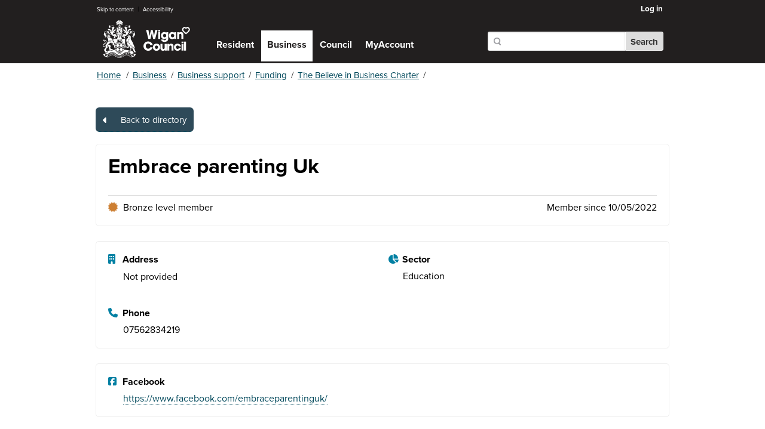

--- FILE ---
content_type: text/html; charset=utf-8
request_url: https://businessdirectory.wigan.gov.uk/business/embrace-parenting-uk
body_size: 6010
content:
<!DOCTYPE html>
<html lang="en-gb">
<head>
    <meta charset="utf-8" />
    <meta http-equiv="X-UA-Compatible" content="IE=Edge" />
    <meta name="viewport" content="width=device-width, initial-scale=1" />

    <title>Believe in Business Charter Online Directory - Wigan Council</title>
    <meta name="Description" content="We're asking all businesses to sign up to the Believe in Business Charter and embrace our ambitions for a prosperous and competitive Wigan.">
    <meta name="Keywords" content="Wigan Business Directory,Business in Wigan,Business pledge,Sign up to The Deal for Business,Sign up to the Believe in Business Charter,Wigan Works Deal for Business certificate,supporting the economic growth of Wigan,voluntary agreement between the Council and your business">

    <script src="https://use.typekit.net/jqs5yvu.js" type="text/javascript"></script>
    <script>
        try { Typekit.load({ async: true }); } catch (e) { }
    </script>

    <link href="https://www.wigan.gov.uk/SiteElements/Stylesheets/100-styles.css" rel="stylesheet" type="text/css" />
    <link href="https://www.wigan.gov.uk/SiteElements/Stylesheets/Cludo.css" rel="stylesheet" type="text/css" />

    <link rel="stylesheet" href="https://cdnjs.cloudflare.com/ajax/libs/font-awesome/6.5.2/css/all.min.css"
          integrity="sha512-SnH5WK+bZxgPHs44uWIX+LLJAJ9/2PkPKZ5QiAj6Ta86w+fsb2TkcmfRyVX3pBnMFcV7oQPJkl9QevSCWr3W6A=="
          crossorigin="anonymous" referrerpolicy="no-referrer" />

    
    
        <link rel="stylesheet" href="/css/site.min.css?v=ag_pbo18w29Eb5y_QEatmxyIQKqKGbwX22DVm8sPrWc" type="text/css" />
        <script src="https://cdnjs.cloudflare.com/ajax/libs/jquery/3.7.1/jquery.min.js"
                integrity="sha512-v2CJ7UaYy4JwqLDIrZUI/4hqeoQieOmAZNXBeQyjo21dadnwR+8ZaIJVT8EE2iyI61OV8e6M8PP2/4hpQINQ/g=="
                crossorigin="anonymous"
                referrerpolicy="no-referrer"></script>
    

    <link rel="shortcut icon" href="https://www.wigan.gov.uk/SiteElements/Images/favicon.ico" />


    <script>
        (function (w, d, s, l, i) {
            w[l] = w[l] || []; w[l].push({
                'gtm.start':
                    new Date().getTime(), event: 'gtm.js'
            }); var f = d.getElementsByTagName(s)[0],
                j = d.createElement(s), dl = l != 'dataLayer' ? '&l=' + l : ''; j.async = true; j.src =
                    'https://www.googletagmanager.com/gtm.js?id=' + i + dl; f.parentNode.insertBefore(j, f);
        })(window, document, 'script', 'dataLayer', 'GTM-KJH7KM');
    </script>
</head>
<body>
    
    <noscript>
        <iframe src="https://www.googletagmanager.com/ns.html?id=GTM-KJH7KM"
                height="0" width="0" style="display:none;visibility:hidden"></iframe>
    </noscript>
    <header>
        <div class="outer-hdr">
            <div class="accessibility">
                <div class="access">
                    <span id="skip">
                        <a href="#L3_FullWidthPlaceholder" accesskey="S">Skip to content</a>
                        <span> | </span>
                    </span>
                    <a title="Accessibility" href="https://www.wigan.gov.uk/SitePages/Accessibility.aspx">Accessibility</a>

                    <div class="account-access">
                        <a href="https://forms.wigan.gov.uk">Log in</a>
                    </div>
                </div>
            </div>

            <div class="hdr">
                <a id="WIGANlogo" class="logo" href="https://www.wigan.gov.uk">Wigan Council</a>

                <div id="cludo-search-form" class="searchbox" role="search">
                    <div id="sys_search-query-control" class="sys_search-query-control">
                        <label for="search-button" class="sys_search-label">Search</label>
                        <input type="search" aria-label="Search" aria-describedby="autocomplete_hint" autocomplete="off">
                        <button type="submit" class="sys_button sys_search-button" id="search-button">Search</button>
                    </div>
                </div>

                <br />

                <nav>
                    <ul id="MyAccountNav" class="nav">
                        <li> <a href="https://www.wigan.gov.uk/index.aspx">Resident</a> </li>
                        <li> <a href="https://www.wigan.gov.uk/Business/index.aspx" class="nav-active">Business</a> </li>
                        <li> <a href="https://www.wigan.gov.uk/Council/index.aspx">Council</a> </li>
                        <li> <a href="https://www.wigan.gov.uk/MyAccount/My-Account.aspx">MyAccount</a> </li>
                    </ul>
                </nav>
            </div>
        </div>
    </header>

    <main>
        <div id="L1_container" class="container">
            <div class="wrapper">
                <div class="content-fullwidth">
                    <div id="WIGANbreadcrumb" class="breadcrumb">
                        <div>
                            <a title="Go to Home from here" class="withlink" href="https://www.wigan.gov.uk">Home</a>
                            <span class="separator">/</span>
                            <a title="Go to Business from here" class="withlink " href="https://www.wigan.gov.uk/Business/index.aspx">Business</a>
                            <span class="separator">/</span>
                            <a title="Go to Business support from here" class="withlink" href="https://www.wigan.gov.uk/Business/Business-Support/index.aspx">Business support</a>
                            <span class="separator">/</span>
                            <a title="Go to Funding from here" class="withlink" href="https://www.wigan.gov.uk/Business/Business-Support/Funding/Index.aspx">Funding</a>
                            <span class="separator">/</span>
                            <a title="Go to the Believe in Business Charter from here" class="withlink" href="https://www.wigan.gov.uk/Business/Business-Support/Funding/The-Deal-for-Business.aspx">The Believe in Business Charter</a>
                            <span class="separator">/</span>
                            <span class="nolink">Register for the Believe in Business Charter</span>
                        </div>
                    </div>

                    <div id="L3_FullWidthPlaceholder">
                        
<div class="back-button__wrapper">
    <a class="back-button__link" href="/">
        <i class="back-button__icon fa-solid fa-caret-left"></i>
        <span>Back to directory</span>
    </a>
</div>

<div class="business-details__section-wrapper">
    <h1 class="business-details__header-main">Embrace parenting Uk</h1>
    

    <div class="business-details__membership-wrapper">
        <div class="business-details__membership-field-wrapper">
            <i class="business-details__membership-field-icon business-details__membership-level--bronze fa-solid fa-certificate"></i>
            <span class="business-details__membership-field">Bronze level member</span>
        </div>
        <div class="business-details__membership-field-wrapper">
            <i class="business-details__membership-field-icon business-details__membership--calendar fa-solid fa-calendar-days"></i>
            <span class="business-details__membership-field">Member since 10/05/2022</span>
        </div>
    </div>
</div>

<div class="business-details__section-wrapper">
    <div class="business-details__contact-row">
        <div class="business-details__contact-wrapper">
            <div class="business-details__contact-label-wrapper">
                <i class="business-details__contact-label-icon fa-solid fa-building"></i>
                <span class="business-details__contact-label">Address</span>
            </div>
            <div class="business-details__contact-field-wrapper">
                <span class="business-details__contact-field">
                    <pre class="business-details__contact-field-pre">Not provided</pre>
                </span>
            </div>
        </div>

        <div class="business-details__contact-wrapper">
            <div class="business-details__contact-label-wrapper">
                <i class="business-details__contact-label-icon fa-solid fa-chart-pie"></i>
                <span class="business-details__contact-label">Sector</span>
            </div>
            <div class="business-details__contact-field-wrapper">
                <span class="business-details__contact-field">Education</span>
            </div>
        </div>
    </div>
    
    <div class="business-details__contact-row">
        <div class="business-details__contact-wrapper">
            <div class="business-details__contact-label-wrapper">
                <i class="business-details__contact-label-icon fa-solid fa-phone"></i>
                <span class="business-details__contact-label">Phone</span>
            </div>
            <div class="business-details__contact-field-wrapper">
                <span class="business-details__contact-field">07562834219</span>
            </div>
        </div>
    </div>
</div>

    <div class="business-details__section-wrapper">
        
        
            <div class="business-details__web-wrapper">
                <div class="business-details__web-label-wrapper">
                    <i class="business-details__web-label-icon fa-brands fa-facebook-square"></i>
                    <span class="business-details__web-label">Facebook</span>
                </div>
                <div class="business-details__web-field-wrapper">
                    <span class="business-details__web-field">
                        <a class="business-details__web-field-link" href="https://www.facebook.com/embraceparentinguk/"
                            target="_blank">https://www.facebook.com/embraceparentinguk/</a>
                    </span>
                </div>
            </div>
    </div>

<section class="search__disclaimer">
    <h2>For Businesses in the Directory</h2>
    <p>
        If you notice any of your details incorrect in the business directory or your details have changed, please email
        <a href="mailto:business@wigan.gov.uk">business@wigan.gov.uk</a> with the new information and a member of the team
        will update your record. We will notify you once the changes have been made.
    </p>

    <h2>For Users of the Directory</h2>
    <p>
        Please note: Wigan Council does not endorse or recommend any business listed in this directory. Inclusion in the
        directory does not imply any form of approval or accreditation by the Council.
    </p>
    <p>
        By using this directory to connect with local businesses, you acknowledge and accept that:
    </p>
    <ul>
        <li>It is your responsibility to carry out appropriate checks and due diligence before engaging with any business.</li>
        <li>You are solely responsible for selecting a suitable provider and agreeing on the terms of any work or service.</li>
        <li>Wigan Council is not involved in any contractual arrangements and will not be held liable for any issues arising from services provided by businesses listed.</li>
    </ul>
    <p>
        Wigan Council shall not be liable for any loss, damage, or dissatisfaction resulting from goods or services supplied
        by any business in the directory. Any claims or disputes must be resolved directly with the business concerned.
    </p>
</section>

<div class="back-button__wrapper">
    <a class="back-button__link" href="/">
        <i class="back-button__icon fa-solid fa-caret-left"></i>
        <span>Back to directory</span>
    </a>
</div>
                    </div>
                </div>
            </div>
        </div>
    </main>

    <footer>
        <div class="ftr">
            <div id="WIGANfooter" class="inner-ftr">
                <div class="atoz-hdr">
                    A-Z
                </div>
                <ul class="atoz">
                    <li>
                        <a href="https://www.wigan.gov.uk/A-Z.aspx?WiganAtoZ_AtoZLetter=A">A</a>
                    </li>
                    <li>
                        <a href="https://www.wigan.gov.uk/A-Z.aspx?WiganAtoZ_AtoZLetter=B">B</a>
                    </li>
                    <li>
                        <a href="https://www.wigan.gov.uk/A-Z.aspx?WiganAtoZ_AtoZLetter=C">C</a>
                    </li>
                    <li>
                        <a href="https://www.wigan.gov.uk/A-Z.aspx?WiganAtoZ_AtoZLetter=D">D</a>
                    </li>
                    <li>
                        <a href="https://www.wigan.gov.uk/A-Z.aspx?WiganAtoZ_AtoZLetter=E">E</a>
                    </li>
                    <li>
                        <a href="https://www.wigan.gov.uk/A-Z.aspx?WiganAtoZ_AtoZLetter=F">F</a>
                    </li>
                    <li>
                        <a href="https://www.wigan.gov.uk/A-Z.aspx?WiganAtoZ_AtoZLetter=G">G</a>
                    </li>
                    <li>
                        <a href="https://www.wigan.gov.uk/A-Z.aspx?WiganAtoZ_AtoZLetter=H">H</a>
                    </li>
                    <li>
                        <a href="https://www.wigan.gov.uk/A-Z.aspx?WiganAtoZ_AtoZLetter=I">I</a>
                    </li>
                    <li>
                        <a href="https://www.wigan.gov.uk/A-Z.aspx?WiganAtoZ_AtoZLetter=J">J</a>
                    </li>
                    <li>
                        <a href="https://www.wigan.gov.uk/A-Z.aspx?WiganAtoZ_AtoZLetter=K">K</a>
                    </li>
                    <li>
                        <a href="https://www.wigan.gov.uk/A-Z.aspx?WiganAtoZ_AtoZLetter=L">L</a>
                    </li>
                    <li>
                        <a href="https://www.wigan.gov.uk/A-Z.aspx?WiganAtoZ_AtoZLetter=M">M</a>
                    </li>
                    <li>
                        <a href="https://www.wigan.gov.uk/A-Z.aspx?WiganAtoZ_AtoZLetter=N">N</a>
                    </li>
                    <li>
                        <a href="https://www.wigan.gov.uk/A-Z.aspx?WiganAtoZ_AtoZLetter=O">O</a>
                    </li>
                    <li>
                        <a href="https://www.wigan.gov.uk/A-Z.aspx?WiganAtoZ_AtoZLetter=P">P</a>
                    </li>
                    <li>
                        <a href="https://www.wigan.gov.uk/A-Z.aspx?WiganAtoZ_AtoZLetter=Q">Q</a>
                    </li>
                    <li>
                        <a href="https://www.wigan.gov.uk/A-Z.aspx?WiganAtoZ_AtoZLetter=R">R</a>
                    </li>
                    <li>
                        <a href="https://www.wigan.gov.uk/A-Z.aspx?WiganAtoZ_AtoZLetter=S">S</a>
                    </li>
                    <li>
                        <a href="https://www.wigan.gov.uk/A-Z.aspx?WiganAtoZ_AtoZLetter=T">T</a>
                    </li>
                    <li>
                        <a href="https://www.wigan.gov.uk/A-Z.aspx?WiganAtoZ_AtoZLetter=U">U</a>
                    </li>
                    <li>
                        <a href="https://www.wigan.gov.uk/A-Z.aspx?WiganAtoZ_AtoZLetter=V">V</a>
                    </li>
                    <li>
                        <a href="https://www.wigan.gov.uk/A-Z.aspx?WiganAtoZ_AtoZLetter=W">W</a>
                    </li>
                    <li>
                        <a href="https://www.wigan.gov.uk/A-Z.aspx?WiganAtoZ_AtoZLetter=X">X</a>
                    </li>
                    <li>
                        <a href="https://www.wigan.gov.uk/A-Z.aspx?WiganAtoZ_AtoZLetter=Y">Y</a>
                    </li>
                    <li>
                        <a href="https://www.wigan.gov.uk/A-Z.aspx?WiganAtoZ_AtoZLetter=Z">Z</a>
                    </li>
                </ul>

                <div class="explore">
                    <p>Explore <span>wigan.gov.uk </span></p>
                    <div class="ftr-list-wrap">
                        <ul class="sys_simpleListMenu">
                            <li class="sys_first"><a title="Go to The Deal" href="https://www.wigan.gov.uk/Council/The-Deal/index.aspx">The Deal</a></li>
                            <li><a title="Go to Mayor's charity" href="https://www.wigan.gov.uk/Council/Mayoralty/Mayors-charity.aspx">Mayor's charity</a></li>
                            <li><a title="Go to Contact us" href="https://www.wigan.gov.uk/Council/Contact-us/index.aspx">Contact us</a></li>
                            <li><a title="Go to Cookies" href="https://www.wigan.gov.uk/SitePages/Cookies.aspx">Cookies</a></li>
                            <li><a title="Go to Disclaimer" href="https://www.wigan.gov.uk/SitePages/Disclaimer.aspx">Disclaimer</a></li>
                            <li><a title="Go to Emergencies" href="https://www.wigan.gov.uk/Resident/Crime-Emergencies/Emergencies.aspx">Emergencies</a></li>
                            <li class="sys_last"><a title="Go to Privacy policy" href="https://www.wigan.gov.uk/SitePages/PrivacyPolicy.aspx">Privacy policy</a></li>
                        </ul>

                    </div>
                </div>

                <div class="social-media">
                    <p>Connect <span>with us </span></p>
                    <div class="ftr-list-wrap">
                        <ul>
                            <li><a class="fb-icon" title="Wigan Council on Facebook" href="https://www.facebook.com/WiganCouncilOnline">Facebook</a></li>
                            <li><a class="twit-icon" title="Wigan Council on Twitter" href="https://twitter.com/wigancouncil">Twitter</a></li>
                            <li><a class="yt-icon" title="Wigan Council on YouTube" href="http://www.youtube.com/user/wigancouncil">YouTube</a></li>
                            <li><a class="instagram-icon" title="Wigan Council on Instagram" href="http://www.instagram.com/wigancouncil">Instagram</a></li>
                            <li><a class="linkedin-icon" title="Wigan Council on Linkedin" href="https://www.linkedin.com/company/wigan-council?trk=company_logo">Linkedin</a></li>
                        </ul>
                    </div>
                </div>

                <div class="ratepage">
                    <div class="gm_sidebar">
                        <p>Rate <span>the information on this page</span></p>
                        <a class="gm_sidebar_anchor" title="please rate this page as GOOD" target="_blank" rel="nofollow" href="https://websurveys2.govmetric.com/theme/sm/1632?Q_RATINGID=3">
                            <img alt="green smiley (good)" height="45" width="45" src="https://www.wigan.gov.uk/ImportedImages/good.png">
                        </a>
                        <a class="gm_sidebar_anchor" title="please rate this page as AVERAGE" target="_blank" rel="nofollow" href="https://websurveys2.govmetric.com/theme/sm/1632?Q_RATINGID=2">
                            <img alt="orange smiley (average)" height="45" width="45" src="https://www.wigan.gov.uk/ImportedImages/average.png">
                        </a>
                        <a class="gm_sidebar_anchor" title="please rate this page as POOR" target="_blank" rel="nofollow" href="https://websurveys2.govmetric.com/theme/sm/1632?Q_RATINGID=4">
                            <img alt="red smiley (poor)" height="45" width="45" src="https://www.wigan.gov.uk/ImportedImages/poor.png">
                        </a>
                    </div>
                </div>
            </div>

            <div class="ftr-floor">
                <div id="WIGANFtrFloor" class="wrapper">
                    <p>&copy; Wigan Council</p>
                </div>

            </div>
        </div>
    </footer>

    <script>
        (function (h, o, t, j, a, r) {
            h.hj = h.hj || function () { (h.hj.q = h.hj.q || []).push(arguments) };
            h._hjSettings = { hjid: 1372059, hjsv: 6 };
            a = o.getElementsByTagName('head')[0];
            r = o.createElement('script'); r.async = 1;
            r.src = t + h._hjSettings.hjid + j + h._hjSettings.hjsv;
            a.appendChild(r);
        })(window, document, 'https://static.hotjar.com/c/hotjar-', '.js?sv=');
</script>


<script type="text/javascript">
        /*<![CDATA[*/
        (function () {
            var sz = document.createElement('script'); sz.type = 'text/javascript'; sz.async = true;
            sz.src = '//uk1.siteimprove.com/js/siteanalyze_492634.js';
            var s = document.getElementsByTagName('script')[0]; s.parentNode.insertBefore(sz, s);
        })();
        /*]]>*/
</script>


<script type="text/javascript" src="https://wsstatic.servmetric.com/js/client/gm_sidebar.js"></script>
<script type="text/javascript" src="https://hitcounter.servmetric.com/1633"></script>


<link rel="stylesheet" type="text/css" href="https://wpcc.io/lib/1.0.2/cookieconsent.min.css">
<script type="text/javascript" src="https://wpcc.io/lib/1.0.2/cookieconsent.min.js"></script>


<script type="text/javascript" src="https://customer.cludo.com/scripts/bundles/search-script.min.js"></script>
<script>
        var CludoSearch;
        (function () {
            var cludoSettings = {
                customerId: 2531,
                engineId: 11388,
                searchUrl: 'https://www.wigan.gov.uk/SearchResult.aspx',
                language: 'en',
                searchInputs: ['cludo-search-form'],
                template: 'InlineBasic',
                focusOnResultsAfterSearch: true,
                type: 'inline'
            };
            CludoSearch = new Cludo(cludoSettings);
            CludoSearch.init();
        })();
</script>
<!--[if lte IE 9]>
    <script src="https://api.cludo.com/scripts/xdomain.js" slave="https://api.cludo.com/proxy.html" type="text/javascript"></script><noscript><p>Browser does not support script.</p></noscript>
<![endif]-->

<noscript><p>Browser does not support script.</p></noscript>

    
</body>
</html>

--- FILE ---
content_type: text/css
request_url: https://www.wigan.gov.uk/SiteElements/Stylesheets/100-styles.css
body_size: 65672
content:
/*
320 & UP
Mobile portrait first stylesheet
Design for a width of 320px first
*/


/* CONTENTS
==================================================
    #Global
    #Header
        - Accessibility
        - Emergency Notices
        - Logo
        - Searchbox
    #Footer
        - Explore
        - Social
        - Switchers
    #Menu
    #Breadcrumb
    #A-Z
    #Main A-Z Pages
    #2 col, 1 col
    #Sidebar
    #Landing Page
    #Events
    #News
    #Homepage
    #Forms
    #Tables
    
    #Mobile (Landscape)
    #iPad (Portrait)
    #iPad (Landscape)
    #Desktops
    #Larger screens


/* GLOBAL 
=========================================== */

/* IMPORT LOCALLY HOSTED ICON FONT FAMILIES */
@import url("/SiteElements/Stylesheets/800-icomoon.css");

body { 
    font-family: "proxima-nova", Arial, sans-serif;
    font-style: normal;
    font-size: 62.5%;
    margin: 0;
    background: #FFF;
}

p {
    font-size: 1.6em;
    line-height: 1.6em;
    letter-spacing: 0.01em;
    color: #444;
    margin: 10px 0;
}

a:focus,
span a:focus {
    outline: 2px solid transparent;
    box-shadow: 0 0 0 2px #FF8FBB, 0 0 0 4px #311D35;
}

#cludo-search-form input[type="search"]:focus {
    width: 140px!important;
}

a.logo:focus, a.logo:active {
    Xbackground: url("/SiteElements/Images/council-logo-white.png") no-repeat!important;
    /*border-bottom: 3px solid #FFFF00 !important;
    outline: medium none !important;*/
    Xoutline: 2px solid #ffdd00;
}

.demo {
    opacity: 0;
}

.tabs-cemeteries {
    opacity: 0;
}

.demo a:focus {
    outline: 3px solid #FF8FBB!important;
    background-color: transparent!important;
}

.homeheader {
    /*display: none;*/
    text-indent: -100000px;
    height: 1px;
}

.alert-newsline {
    display: none;
    background: #9D0B0E;
    float: left;
    width: 100%;
}

.alert-newsline a {
    color: #fff!important;
    font-weight: bold;
    font-size: 1.2em;
    text-decoration: none;
    margin-left: 10px;
}    

.alert-newsline a:hover {
    border-bottom: 1px solid #fff;
}

.alert-newsline a:focus {
    color: #000!important;
    border-bottom: 1px solid #000;
}

.alert-newsline a:after {
    content: "\e7f3";
    font-family: 'icomoon';
    color: #fff;
    margin-left: 8px;
    font-size: 0.7em;
}

.content input[type=text],
.content textarea,
.content-fullwidth input[type=text],
.content-fullwidth textarea {
  -webkit-transition: all 0.10s ease-in-out;
  -moz-transition: all 0.10s ease-in-out;
  -ms-transition: all 0.10s ease-in-out;
  -o-transition: all 0.10s ease-in-out;
  transition: all 0.10s ease-in-out;
  outline: none;
  border: 1px solid #888;
}
 
.content input[type=text]:focus,
.content textarea:focus,
.content-fullwidth input[type=text]:focus,
.content-fullwidth textarea:focus, 
.content .sys_cms-form-control input[type="tel"]:focus, 
.content .sys_cms-form-control input[type="email"]:focus {
    outline: 2px solid transparent;
    box-shadow: 0 0 0 2px #fec724, 0 0 0 4px #000, 0 0 4px 8px #fec724;
}

.content .sys_cms-form-control textarea,
.content .sys_cms-form-control input[type="text"],
.content-fullwidth .sys_cms-form-control textarea,
.content-fullwidth .sys_cms-form-control input[type="text"] {
	-webkit-appearance: none;
}

a:hover {
    color: #000;
    text-decoration: none;
}
    
    /* HEADINGS */
    h1, h2, h3, h4, h5, h6 {
        padding:0;
        margin:0;
    }
    h3, h4, h5, h6 {
        color:#333;
    } 
    h1 {
        font-size:3.5em;  
    }
    h2, .sys_theme-simple h2 {
        font-size:2.4em!important;
        margin:35px 0 0!important;
        color:#333!important;
        font-weight:bold!important;
      	clear: left;
    }
    h2 a {
        margin:35px 0 0!important;
        color:#333!important;
        border:none!important;
        cursor:default;
    }
  .landingbox3col h2 a {
    color:#00536A!important;
    cursor:pointer;
     text-decoration:underline;
  }
  .landingbox3col h2 a:hover {
    text-decoration:none;
  }

  .landingbox3col h2 a:focus {
      background: none!important;
      outline: 2px solid #ffdd00;
  }

	.bold-content-kal {
      font-weight: bold;
    }

/* REMOVE H2 MARGIN-TOP IF ITS FIRST ELEMENT IN CONTENT DIV */
.content h2:first-child {
	margin-top:0!important;
}
 
    h3, .sys_theme-simple h3 {
        font-size:2em!important;
      	margin:25px 0 0;
    }
    h4 {
        font-size:1.6em;
      	margin:15px 0 0;
    }
    h5 {
        font-size:1.5em;
        margin:15px 0 0;
    }
    h6 {
        font-size:1.4em;
      	margin:15px 0 0 ;
    }
    blockquote {
    border-left: 10px solid #d2e1f0;
    color: #444;
    font-size: 1.5em;
    line-height: 1.5em;
    margin: 30px 0;
    padding: 0 0 0 2%;
    width: 98%;
   }
  blockquote p {
    font-size:1em!important;
  }
    blockquote:before {
        content: "\e7a6";
        color: #d2e1f0;
        font-family: "icomoon";
        font-size: 3em;
        margin: 10px 0 15px;
        width: 100%;
        font-style:normal;
    }
    
    /* MAIN CONTENT BULLETS */
    .content ul, .content-fullwidth ul {
        list-style:square;
        margin:25px 0 25px 25px;
        padding:0;
    }
    .content ol, .content-fullwidth ol {
        margin:25px 0 20px 25px;
        padding:0;
    }
    .content ul li, .content-fullwidth ul li, .content ol li, .content-fullwidth ol li {
        font-size:1.6em;
        color:#444;
        margin-bottom:7px;
        line-height:1.5em;
       /* clear: left;*/
    }
    .content ul li ul, .content-fullwidth ul li ul {
        list-style:none;
    }
    .content ul li ul, .content-fullwidth ul li ul, .content ol li ol, .content-fullwidth ol li ol,
    .content ul li ol, .content-fullwidth ul li ol, .content ol li ul, .content-fullwidth ol li ul {
        padding:0;
        margin:16px 0;
    }        
    .content ol li ol li, .content-fullwidth ol li ol li, .content ul li ol li, 
    .content-fullwidth ul li ol li, .content ul li ul li, .content-fullwidth ul li ul li { 
        font-size:1em;
        padding:0 0 0 20px;
    }
    .content ul li ul li, .content-fullwidth ul li ul li {
        background:url("../../SiteElements/Images/blt-rht@2x.png") no-repeat 3px 8px;
        background-size:8px 5px;
    }    
    .rht {
        float:right;
    }
    .lft {
        float:left;
    }
    .show {
        display:block!important;
    }
    .floatright {
        float: left;
        margin: 26px 0;
        width: 100%;
    }

	.hidespan {
      display: block;
      float:left;
      width:1px;
      height:1px;
      text-indent: -9999px;
    }

/* ICONIZE - PDF/WORD/XL/EMAIL ICONS */

/* MAIN CONTENT WORD DOCS */
.content a[href$='.doc'], .content-fullwidth a[href$='.doc'], .content a[href$='.docx'], .content-fullwidth a[href$='.docx'] {
  	padding: 0 20px 0 0;
    background: transparent url('../../SiteElements/Images/icon-doc.gif') no-repeat right 0;
}
/* MAIN CONTENT EXCEL DOCS */
.content a[href$='.xls'], .content-fullwidth a[href$='.xls'],
.content a[href$='.xlsx'], .content-fullwidth a[href$='.xlsx'] {
	padding: 0 20px 0 0;
	background: transparent url('../../SiteElements/Images/icon-xls.gif') no-repeat right 0;
}

/* MAIN CONTENT CSV DOCS */
.content a[href$='.csv'], .content-fullwidth a[href$='.csv'] {
	padding: 0 20px 0 0;
	background: transparent url('../../SiteElements/Images/icon-xls.gif') no-repeat right 0;
}

/* MAIN CONTENT PDF DOCS */
.content a[href$='.pdf'], .content-fullwidth p a[href$='.pdf'] {
 	padding: 0 20px 0 0;
	background: url('../../SiteElements/Images/icon-pdf.gif') no-repeat right 0;        
}
.content a.imagepdf, .content-fullwidth a.imagepdf {
  background:none!important;
  padding:0!important;
  position:relative;
  float:right;
  border:none;
  margin:20px 0 20px 40px;
}
.content a.imagepdf img, .content-fullwidth a.imagepdf img {
  border:1px solid #F0F3FA;
  margin:0!important;
}

.content a.imagepdf:before, .content-fullwidth a.imagepdf:before {
 	display:none; 
}

/* email */
a[href ^="mailto:"] {
    background: url("../../SiteElements/Images/icon-mailto.gif") no-repeat 2px 2px;
    padding: 0 0 0 25px;
}


/* RELATIONSHIPS */

.relatedpdf ul li a[href$='.pdf'] + span.sys_Size:before {
    content:'(PDF, '
}
.relatedpdf ul li a[href$='.doc'] + span.sys_Size:before, .relatedpdf ul li a[href$='.docx'] + span.sys_Size:before {
    content:'(MS Word Document, '
}
.relatedpdf ul li a[href$='.xls'] + span.sys_Size:before,
.relatedpdf ul li a[href$='.xlsx'] + span.sys_Size:before {
    content:'(MS Excel Document, '
}

.relatedpdf ul li a[href$='.csv'] + span.sys_Size:before {
    content:'(CSV File Document, '
}

.relatedpdf ul li a[href$='.pdf'] + span.sys_Size:after, .relatedpdf ul li a[href$='.doc'] + span.sys_Size:after, .relatedpdf ul li a[href$='.docx'] + span.sys_Size:after, .relatedpdf ul li a[href$='.xls'] + span.sys_Size:after , .relatedpdf ul li a[href$='.csv'] + span.sys_Size:after  {
    content:')'
}


.relatedpdf ul li a[href$='.xls'],
.relatedpdf ul li a[href$='.xlsx'] {
	padding: 0 0 0 22px;
	background: transparent url('../../SiteElements/Images/icon-xls.gif') no-repeat left 0;
}

.relatedpdf ul li a[href$='.csv'] {
	padding: 0 0 0 22px;
	background: transparent url('../../SiteElements/Images/icon-xls.gif') no-repeat left 0;
}

.relatedpdf a[href$='.pdf'] { 
  	padding: 0 0 0 22px;
    background: url("../../SiteElements/Images/icon-pdf.gif") no-repeat left 0;   
}
.relatedpdf a[href$='.doc'], .relatedpdf a[href$='.docx'] {
  	padding: 0 0 0 22px;
    background: transparent url('../../SiteElements/Images/icon-doc.gif') no-repeat left 0;
}


/* use this class to make sure that images won't get iconized */

.imageLink {
	padding-right: 0px !important;
	background: none !important;
}

.sr-only {
    border: 0;
    clip: rect(0 0 0 0);
    height: 1px;
    margin: -1px;
    overflow: hidden;
    padding: 0;
    position: absolute;
    width: 1px;
}
    
/* HEADER ******************************************************/
.outer-hdr {  
    background: #221f1f;
    height: 134px;
}

.hdr {
    height: 103px;
    position: relative;
    xmin-width: 320px;
}    

/* PwU BRAND ******************************************************/
.pwu-brand {
    width: 100%;
}

.colour-stripe {
    position: relative;
    width: 100%;
    height: 3px;
    background-image: linear-gradient(90deg, #ff8fbb 25%, #ba85bc 25%, #ba85bc 30%, #fffe49 30%, #fffe49 35%, #ffa428 35%, #ffa428 40%, #00f7b1 40%, #00f7b1 45%, #69adf2 45%, #69adf2 50%, #ff8fbb 50%, #ff8fbb 75%, #ba85bc 75%, #ba85bc 80%, #fffe49 80%, #fffe49 85%, #ffa428 85%, #ffa428 90%, #00f7b1 90%, #00f7b1 95%, #69adf2 95%, #69adf2 100%);
    background-size: 200% 10px;
}

/* GOOGLE TRANSLATE ******************************************************/  
.skiptranslate.goog-te-gadget span {
    display: none;
}

#google_translate_element:before {
    content: "\e947";
    font-family: "icomoon";
    float: left;
    color: #fff;
    margin: 0 5px;
    font-size: 1.2em;
    min-height: 28px;
    align-content: center;
}

.goog-te-gadget {
    float: left;
    height: 28px;
    color: #221f1f !important;
}

.goog-te-combo {
    border: 2px solid #221f1f;
    background: #221f1f;
    font-size: 1.3em!important;
    font-family: "proxima-nova", Arial, sans-serif!important;
    color: #fff;
}
    
/* ACCESSIBILITY ************************************************/
.accessibility {
    display: block;
    height: 30px;
    line-height: 30px;
    width: 100%;
    background: #221f1f;
}

.access {
    margin: 0 auto;
    padding: 0;
    background: #221f1f;
    font-size: 1.2em;
    height: 30px;
}

.access span {
    color: #000;
}

.access a {
    text-decoration: none;
    padding: 0 3px;
    color: #FFF;
    font-size: 0.8em;
}

.access a:hover {
    color: white;
    text-decoration: underline;
}

a.skipLink {
    left: -999px;
    position: absolute;
    top: auto;
    width: 1px;
    height: 1px;
    overflow: hidden;
    z-index: -999;
}

a.skipLink:focus, a.skipLink:active {
    color: #000;
    background-color: #fff;
    left: 44%;
    top: auto;
    width: auto;
    height: auto;
    overflow: auto;
    margin: 3px 1%;
    padding: 6px;
    border-radius: 0 0 4px 4px;
    border: 2px solid white;
    text-align: center;
    font-size: 1.3em;
    z-index: 999;
}    

/*
     .access #skip a:first-child, .access #skip span {
         display:none;
    }
    .access #skip a {
        color:white;
        height: 30px;
        line-height: 30px;
        padding-left: 10px;
    }
    

 .access #skip a:before {
        content: "\e7dd";
        font-family:'icomoon';
        margin-right:3px;
    }   
*/
    .access span.reciteme {
        display: none;
    }
    
    .myaccount-btn {
        background: url('../../SiteElements/Images/icon-btn-arrow@2x.png') no-repeat 96% center #2e4a5a;
        background-size: 13px 20px;
        border-bottom: 2px solid #CCCCCC !important;
        color: #fff !important;
        font-size: 1.2em;
        font-weight: bold;
        padding: 20px 40px 20px 20px!important;
        float: left;
        margin: 20px 0;
        border-radius: 6px;
        clear: both;
    }

    .myaccount-btn:not(p > .myaccount-btn) {
        font-size: 2em;
    }
    
    .myaccount-btn:hover {
        background-color:#2b6500!important;
    }

    .myaccount-btn.orange {
        width: 26%;
        height: 30px;
        padding: 40px!important;
        background-color:#f0661a;
    }

     .myaccount-btn.green {
        width: 26%;
        height: 30px;
        padding: 40px!important;
        background-color:#5a7500;
     }

      .myaccount-btn.orange:hover, .myaccount-btn.green:hover {
        background-color:rgb(14, 79, 165)!important;
    }

    .bioh-btn {
        background:url('../../SiteElements/Images/icon-btn-arrow@2x.png') no-repeat 96% center #ffffff;
        background-size: 13px 20px;
        border-bottom: 2px solid #cccccc!important;
        color: #000000 !important;
        font-size: 1.2em;
        padding: 25px 15px!important;
        float:left;
        margin:20px 20px 0 0;
       	width: 33%;
      	text-align: center;
      	text-transform: uppercase;

    }
    .bioh-btn:hover {
        background-color:#f0661a!important;
      	color: #fff!important;
        border-bottom: 2px solid #A6A6A6!important;
    }


   .green-btn {
        background:url('../../SiteElements/Images/icon-btn-arrow@2x.png') no-repeat 96% center #94BD10!important;
        background-size:13px 20px;
        border-bottom: 2px solid #CCCCCC !important;
        color: #FFFFFF !important;
        font-size: 1.2em;
        font-weight: bold;
        padding: 20px 40px 20px 20px!important;
        float:left;
        margin:20px 0;
    }
    .green-btn:hover {
        background-color:#83A50E!important;
    }



.account-access a {
    display: block;
    min-height: 30px;
    min-width: 24px;
    align-content: center;
    font-size: 1.4em;
    color: #fff!important;
    letter-spacing: 0!important;
}

.account-access a:focus {
    color: #fff!important;
    text-decoration: underline;
}

.divLogout {
    font-size: 1em;
}

    /*.access #skip a:focus, #access #skip a:active {
        font-size:1.4em;
        font-weight:bold;
        background-color:yellow;
        padding:15px;
        position:absolute;
        top:20px;
        left:20px;
        border:5px solid black;
        border-radius:5px; 
        text-indent:0;
        color:#999!important;
    }*/
    .font-sizers {
        display:none;
        border-width: 0px;
        border-style: none;
        border-color: -moz-use-text-color;
        float: right;
        text-decoration: none;
    }
   
    /* LOGO *************************/
    /* RETINA LOGO */
    a.logo {
        display: block;
        float: left;
        width: 95px;
        height: 50px;
        background: url('../../SiteElements/Images/Council-PwU-logo.svg') no-repeat center;
        background-size: 95px 50px;
        margin: 9px 0 0 10px;
        text-indent: -9999px;   
        color: #FFF;
    }

    /* "NO RETINA IMAGES ALLOWED" - BILL GATES   */
    .ie8 a.logo {
        background: url('../../SiteElements/Images/council-logo-white.png') no-repeat center;
        width: 128px;
        height: 67px;
    }

    /*
    a.logo:hover {
        opacity: .8;
    }
    */
    
    /* SEARCHBOX ***************************************/
    .searchbox {
        float: right;
        clear: right;
        margin: 7px 10px 0 0;
    }    
    .searchbox legend {
        display:none;
    }
    /* TEXT INPUT */
    .searchbox input[type="text"] {
        background:url('../../SiteElements/Images/mag@2x.png') no-repeat 10px center white;
        background-size: 11px 12px;
        height: 32px;
        line-height: 32px;
        padding: 0 0 0 25px;
        width: 108px;
        margin-right:2px;
        font-family: "proxima-nova",Arial,sans-serif;
        font-size: 1.1em;
        color: #666666;
        border-radius: 3px 0px 0px 3px;
        border-bottom:1px solid #777;
        box-shadow: 0 1px 3px rgba(0, 0, 0, 0.15) inset;
        border:0;
    }
    /* IE FIX */
    .ie8 .searchbox input[type="text"], .ie7 .searchbox input[type="text"] {
      background:url('../../SiteElements/Images/mag.gif') no-repeat 10px center white;
    }

    .searchbox .sys_search-query-control > input:focus {
        background:#ffffff;
        outline: 2px solid#fd0;
        outline-offset: 0px;
        z-index: 5;
    }
    
    /* SUBMIT */
    .searchbox input[type="submit"] {
        background: none repeat scroll 0 0 #DDDDDD;
        border: 0 none;
        border-radius: 0px 3px 3px 0px;
        float: right;
        font-size: 1em;
        font-weight: bold;
        height: 32px;
        line-height: 32px;
        margin: 0 0 0 -6px;
        padding: 0 8px;
     /*   text-transform: uppercase; */
         -webkit-appearance:none;
         color:#555;
    }
    /* IE FIX */
    .ie7 .searchbox input[type="submit"], .ie8 .searchbox input[type="submit"] {
        float:none;
    }
	.ie8 .searchbox input[type="text"] {
  		margin-top:1px;
	}
    .searchbox input[type="submit"]:hover {
        background-color:#97BE10;
        color:black;
        cursor:pointer;
        -webkit-transition: background-color .25s linear;
        transition: background-color .25s linear;
    }

    .searchbox input[type="submit"]:focus {
        outline: 2px solid#fd0;
        outline-offset: 0;
        background:#000;
        color:#fff;
    }
    .searchbox label {
        /* visibility:hidden; */
        xdisplay:none; /* INVALIDATES ACCESSIBILITY ON LABELS */
        text-indent:-9999px;
        float:left;
        color:white;
        font-weight:bold;
        font-size:1.8em;
        background:black;
    }
    ::-webkit-input-placeholder {
        color: #999;
        font-style:italic;    
    }
    :-moz-placeholder {
        color:    #999;
        font-style:italic;
    }
    /* override default arial font for all text inputs */
    .sys_theme-simple .sys_search-query-control input.sys_searchbox   {
        font-family:"proxima-nova";
        margin:none!important;
    }
    .searchbox input[type="submit"] {
        font-family:"proxima-nova", arial, sans-serif;
    }  

    .sys_theme-simple .sys_logon-control .sys_savepasswordpanel label {
        color: #444!important;
        font-size: 1.3em;
        overflow: unset!important;
        line-height: normal;
    }
    
    iframe {
        border:none;
    }
    
    .iframe600 {
        width:100%;
        height:600px;
    }
    
    .gcalendar {
        width:100%;
        height:500px;
        background:#e5ecf9;
        
    }
    .map_canvas {
        xwidth: 500px;
        xheight: 400px;
      }
    .library-gmap {
        width:100%;
        height:250px;
        margin:0 auto;
    }
	.library-all-map {
        width:100%;
        height:250px;
        margin:0 auto;
    }



/* GMAPS - COMMUNITY ACCESS POINTS */

	.gmap-accesspoints {
      height:300px;
    }

.gm-style-iw {
  font-family:"proxima nova";
  font-size:1em!important;
}
.gm-style-iw h2 {
  margin-top:15px!important; 
  font-size:1.5em!important;
}
.gm-style-iw h2 a {
	color:#005a73!important;
  	text-decoration:none;
  display:inline-block;
  border-bottom:1px solid #ddd!important;
  cursor:pointer;
  margin:0!important;
  transition:all .5s ease;
  
}
.gm-style-iw h2 a:hover {
 color:#000!important;
  border-bottom:1px solid #000!important;
}
.gm-style-iw P {
  font-size:1.2em;
}


    /* Responsive iFrame */
 
    .responsive-iframe-container {
        position: relative;
        padding-bottom: 56.25%;
        padding-top: 30px;
        height: 0;
        overflow: hidden;
    }
     
    .responsive-iframe-container iframe,  
    .vresponsive-iframe-container object, 
    .vresponsive-iframe-container embed {
        position: absolute;
        top: 0;
        left: 0;
        width: 100%;
        height: 100%;
    }
    
    
    /* RESPONSIVE IMAGES */
    .img150px {
        width:150px!important;
        margin:0 auto!important;
        float:none!important;
    }
    .img150px-fixtop {
        width:150px!important;
        margin:0 auto!important;
        float:none!important;
    }
    .img150pxwrap {
        margin: 20px auto;
        width: 150px;
    }
    .img150pxwrap-fixtop {
        margin: 20px auto;
        width: 150px;
    }    
    
    .img200px {
        width:200px!important;
        margin:0 auto!important;
        float:none!important;
    }
    .img200px-fixtop  {
        width:200px!important;
        margin:0 auto!important;
        float:none!important;
    }    
    .img200pxwrap {
        margin: 20px auto!important;
        width: 200px;
    }
    .img200pxwrap-fixtop {
        margin: 20px auto!important;
        width: 200px;
    }
    
    .img300px {
        width:100%!important;
        height:100%;
        margin:0 auto!important;
        float:none!important;
    }
    .img300px-fixtop {
        width:100%!important;
        height:100%;
        margin:0 auto!important;
        float:none!important;
    }
    .img300pxwrap {
        margin: 20px auto;
        width: 250px;
    }
    .img300pxwrap-fixtop {
        margin: 20px auto;
        width: 250px;
    }

    .image, .image-last  {
      width:80%;
      height:100%;
      margin:20px 10% !important;
      float:none!important;
    }

	.shelteredimages {
    float: left!important;
    padding-bottom: 20px;
    margin: 0 0 20px 10px!important;
    }

 .img-trail {
        margin: 20px 20px;
        width: 350px;
        float: right;
    }
    
    ul.imgstack {
        margin:0 auto;
        list-style:none;
        width:300px;
    }
    ul.imgstack li {
        margin-top:15px;
    }


.imagealtcaption {
  margin: 0 -20px;
}

.imagealtcaption span {
  clear: right;
  float: left;
  font-size: 1.3em;
  font-weight: bold;
  padding: 5px 3% 30px 6%!important;
  width: 96%!important;
  background: #ffffff!important;
}

.imagealtcaption img {
  width: 100%;
  margin: 0!important;
  height:auto;
}

.listicleimg, .listicleimg img {
   width: 100%!important;
   height:100%!important;
   margin:0 auto!important;
}
.listicleimg  {
 margin-top:15px!important; 
  margin-bottom: 10px!important;
}

.listiclenumber {
    display: block;
    float: left;
    margin: 0 4px 0 0;
    padding: 4px;
    height: 45px;
}


.listiclename {
    line-height: 1.3em;
    background: #B1D7E9;
    color: #333333;
  	height: 50px;
  	font-weight:bold;
 	font-size:1.7em!important;
  	margin-top:15px;
    padding: 5px 7px 0 7px;
    clear:both;
    border-bottom: 4px solid #116089;
}


.listiclep {
    background: #fbfbfb;
    padding: 20px;
}



/* TICKLISTS - LISTS WITH TICKS */
.ticklist ul {
   list-style:none;
  margin:10px;  
}
.ticklist ul li {
   position:relative; 
  padding-left:30px;
}

.ticklist ul li:before {
  position: absolute;
  color:#63a015;
  content: "\e7f2";
  font-family:"icomoon";
  left:0;
}  
    
    /* LENSFLAIR SLIDER */
    
    .generic-slider h2, .generic-slider h3{ 
        margin:0!important;
    }
    .generic-slider h2 {
        font-size:1.8em!important;
       padding:20px 15px 5px 15px!important;
    }

	.generic-slider .infoWrap h3 a{
      	color: #222;
      	font-size:0.8em!important;
      	background: none;
      	font-weight: bold;
       padding:10px 15px 5px 15px!important;
    }
	
    .generic-slider p {
        font-size:1.5em!important;
        padding:0 15px 15px 15px!important;
      	color: #555!important;
    }
      .generic-slider .rsDefault.rsHor .rsArrowLeft {
        left:-6px;
    }
    .generic-slider .rsDefault.rsHor .rsArrowRight {
        right:-6px!important;
    }
     .generic-slider .content-slider-bg {
         background-color:white;
         float: left;
    margin-bottom: 30px;
        }
        
.slider-small {
  float:left;
  width:100%;
  margin:20px 0;
}
.slider-small h2 {
  padding:13px 15px 15px 15px !important;
}
.slider-small p {
  float: left;
  margin-top: 0px !important;
}

    .generic-slider .infoWrap {
    	background: white!important;
    }

    .generic-slider div.royalSlider .infoWrap h2{
    	color: #000!important;
    }

        
    .haigh-map {
        width:100%;
    }
    .haigh-map img {
        width:100%;
        height:100%;
    }
    
    
    
    
    /**  FANCYBOX MODAL **/


/*! fancyBox v2.1.5 fancyapps.com | fancyapps.com/fancybox/#license */
.fancybox-wrap,
.fancybox-skin,
.fancybox-outer,
.fancybox-inner,
.fancybox-image,
.fancybox-wrap iframe,
.fancybox-wrap object,
.fancybox-nav,
.fancybox-nav span,
.fancybox-tmp
{
    padding: 0;
    margin: 0;
	border: 0;
	outline: none;
	vertical-align: top;
}

.fancybox-wrap {
	position: absolute;
	top: 0;
	left: 0;
	z-index: 8020;
}

.fancybox-skin {
	position: relative;
	background: #f9f9f9;
	color: #444;
	text-shadow: none;
            padding:0!important;
}

.fancybox-opened {
	z-index: 8030;
}

.fancybox-opened .fancybox-skin {
	-webkit-box-shadow: 0 10px 25px rgba(0, 0, 0, 0.5);
	   -moz-box-shadow: 0 10px 25px rgba(0, 0, 0, 0.5);
	        box-shadow: 0 10px 25px rgba(0, 0, 0, 0.5);
}

.fancybox-outer, .fancybox-inner {
	position: relative;
}

.fancybox-inner {
	overflow: hidden;
}

.fancybox-type-iframe .fancybox-inner {
	-webkit-overflow-scrolling: touch;
}

.fancybox-error {
	color: #444;
	font: 14px/20px "Helvetica Neue",Helvetica,Arial,sans-serif;
	margin: 0;
	padding: 15px;
	white-space: nowrap;
}

.fancybox-image, .fancybox-iframe {
	display: block;
	width: 100%;
	height: 100%;
}

.fancybox-image {
	max-width: 100%;
	max-height: 100%;
}

#fancybox-loading, .fancybox-close, .fancybox-prev span, .fancybox-next span {
	background: url('/SiteElements/Images/fancybox-sprite.png');
}

#fancybox-loading {
	position: fixed;
	top: 50%;
	left: 50%;
	margin-top: -22px;
	margin-left: -22px;
	background-position: 0 -108px;
	opacity: 0.8;
	cursor: pointer;
	z-index: 8060;
}

#fancybox-loading div {
	width: 44px;
	height: 44px;
	background: url('/SiteElements/Images/fancybox-loading.gif') center center no-repeat;
}

.fancybox-close {
	position: absolute;
	top: -18px;
	right: -18px;
	width: 36px;
	height: 36px;
	cursor: pointer;
	z-index: 8040;
}

.fancybox-nav {
	position: absolute;
	top: 0;
	width: 40%;
	height: 100%;
	cursor: pointer;
	text-decoration: none;
	background: transparent url('/SiteElements/Images/blank.gif'); /* helps IE */
	-webkit-tap-highlight-color: rgba(0,0,0,0);
	z-index: 8040;
}

.fancybox-prev {
	left: 0;
}

.fancybox-next {
	right: 0;
}

.fancybox-nav span {
	position: absolute;
	top: 50%;
	width: 36px;
	height: 34px;
	margin-top: -18px;
	cursor: pointer;
	z-index: 8040;
	visibility: hidden;
}

.fancybox-prev span {
	left: 10px;
	background-position: 0 -36px;
}

.fancybox-next span {
	right: 10px;
	background-position: 0 -72px;
}

.fancybox-nav:hover span {
	visibility: visible;
}

.fancybox-tmp {
	position: absolute;
	top: -99999px;
	left: -99999px;
	visibility: hidden;
	max-width: 99999px;
	max-height: 99999px;
	overflow: visible !important;
}

/* Overlay helper */

.fancybox-lock {
    overflow: hidden !important;
    width: auto;
}

.fancybox-lock body {
    overflow: hidden !important;
}

.fancybox-lock-test {
    overflow-y: hidden !important;
}

.fancybox-overlay {
	position: absolute;
	top: 0;
	left: 0;
	overflow: hidden;
	display: none;
	z-index: 8010;
	background: url('/SiteElements/Images/fancybox-overlay.png');
}

.fancybox-overlay-fixed {
	position: fixed;
	bottom: 0;
	right: 0;
}

.fancybox-lock .fancybox-overlay {
	overflow: auto;
	overflow-y: scroll;
}

/* Title helper */

.fancybox-title {
	visibility: hidden;
	font: normal 13px/20px "Helvetica Neue",Helvetica,Arial,sans-serif;
	position: relative;
	text-shadow: none;
	z-index: 8050;
}

.fancybox-opened .fancybox-title {
	visibility: visible;
}

.fancybox-title-float-wrap {
	position: absolute;
	bottom: 0;
	right: 50%;
	margin-bottom: -35px;
	z-index: 8050;
	text-align: center;
}

.fancybox-title-float-wrap .child {
	display: inline-block;
	margin-right: -100%;
	padding: 2px 20px;
	background: transparent; /* Fallback for web browsers that doesn't support RGBa */
	background: rgba(0, 0, 0, 0.8);
	-webkit-border-radius: 15px;
	   -moz-border-radius: 15px;
	        border-radius: 15px;
	text-shadow: 0 1px 2px #222;
	color: #FFF;
	font-weight: bold;
	line-height: 24px;
	white-space: nowrap;
}

.fancybox-title-outside-wrap {
	position: relative;
	margin-top: 10px;
	color: #fff;
}

.fancybox-title-inside-wrap {
	padding-top: 10px;
}

.fancybox-inner img {
    width:100%;
    height:100%;
}
.fancybox-inner h3, .fancybox-inner p {
    font-size:1.5em;
}
.fancybox-inner h3 {
    margin:20px 20px 10px 20px;
}
.fancybox-inner p { 
    line-height:1.2em;
    margin:0 20px 20px 20px;
    font-size:1.3em;
}

.fancybox-title-over-wrap {
    display:none;
	position: absolute;
	bottom: 0;
	left: 0;
	color: #fff;
	padding: 10px;
	background: #000;
	background: rgba(0, 0, 0, .8);
}

.fancybox {
    display:inline;
}
a.fancybox:after {
    content:'\e9a6';
    font-family:'icomoon';
    margin-left:4px;
}

/*Retina graphics!*/
@media only screen and (-webkit-min-device-pixel-ratio: 1.5),
	   only screen and (min--moz-device-pixel-ratio: 1.5),
	   only screen and (min-device-pixel-ratio: 1.5){

	#fancybox-loading, .fancybox-close, .fancybox-prev span, .fancybox-next span {
		background: url('/SiteElements/Images/fancybox-sprite.png');
		background-size: 44px 152px; /*The size of the normal image, half the size of the hi-res image*/
	}

	#fancybox-loading div {
		background: url('/SiteElements/Images/fancybox-loading@2x.gif');
		background-size: 24px 24px; /*The size of the normal image, half the size of the hi-res image*/
	}
}


.fancybox-nav {
    width: 60px;       
}

.fancybox-nav span {
    visibility: visible;
    opacity: 0.5;
}

.fancybox-nav:hover span {
    opacity: 1;
}

.fancybox-next {
    right: -60px;
}

.fancybox-prev {
    left: -60px;
}

.emergencyimage {
/*  display:none;*/
}
    
     /* EXTERNAL LINK */
    .externallinkhide {
        display: block;
        height: 1px;
        position: absolute;
        text-indent: -99999px;
    }
    

     /* EXTERNAL LINK */
    .newwindowhide {
        display: block;
        height: 1px;
        position: absolute;
        text-indent: -99999px;
    }
    
    /* EMPTY EXTERNAL LINK DEFINITION SO SELECTOR CAN BE FOUND AT ALL IN HYPERLINK PROPERTIES */
    .externallink {
        display:inline;
    }
    
    /* CUSTOM ICONS */
    .externallink:after {
        content: "\e8f1";
        font-family: "icomoon";
        font-size: 1em;
        line-height: 0;
        margin-left: 5px;
    }

    
    .collection-wrap {
        margin:10px 0 30px;
    }
    
    /* SHOW/HIDE */
    .showhide-wrap {
        border-bottom:1px solid #bdccdb!important;
        border-top:1px solid #bdccdb!important;
        margin-left: -4%;
        width: 100% !important;
        padding:0 4%;        
        margin-bottom:30px;
     }
     .showhide-wrap ul {
        margin-top:15px;     
    }
    .showhide-btn {
        display:block;
        text-decoration:none;
        font-size:1.5em;
        padding:15px 0;
        text-decoration:none!important;
        border:none!important;
        -webkit-tap-highlight-color:rgba(0,0,0,0);
        cursor:pointer;
        font-weight:bold;
    }
    .showhide-btn:after {
        content:'\e972';
        float:right;
        font-family:'icomoon';
        color:black;
    }
    
    
    .showhide-btn-active:after {
        content:'\e971';
    }
    .showhide-content {
        display:none;
    }
    .showhide-content-open {
        display:block!important;
    }
    
    .collection-wrap .showhide-wrap {
        margin-bottom:0;
    }
    .showhidecollections h3, .showhidelocalcollection h3 {
        display:none;
    }
    
    
    /* BACK TO TOP */
    .backtotop {
        font-size:1.5em;
        text-decoration:none;
        border:1px solid #005a73!important;
        padding:8px;
        margin:8px 0;
        display:inline-block;
    }
    .backtotop:before {
         content:'\e9b6';
         font-family:'icomoon';
         margin-right:5px;
         font-weight:bold;
    }
    .backtotop:hover, .backtotop:hover:before {
        color:#0096C1;
        border-color:#0096C1!important;
    }
    
    
    /* icon master page styles /tuts/homepage-icons.aspx */
    ul.homepage-icon-wrap {
        list-style:none;
        padding:0;
        margin:0;
    }
    ul.homepage-icon-wrap li {
        float: left;
        margin-right: 1.2%;
        padding: 10px 1% 1% 1%;
        text-align: center;
        width: 11%;
        height:65px;
      background:#e2e8f5;
    }
    ul.homepage-icon-wrap li:before {
        font-size:2.3em;
        margin:10px 0;
    }
    ul.homepage-icon-wrap li span {
        display:block;
        font-family:'proxima nova';
        line-height:1em;
        font-size: 2em;
    }
 ul.homepage-icon-wrap li span + span {
   font-size:0.85em;
 }
    ul.homepage-icon-wrap li:hover {
        background:#333;
        color:white;
        transition:background 0.5s;
    }
    ul.homepage-icon-wrap li:hover:before {
        color:white;
    }
    
    
    /* MENU *********************************************************/
    .nav {
        bottom: 2px;
        clear: both;
        list-style: none outside none;
        padding: 0;
        margin:0;
        position: absolute;
        width: 100%;
    }
    .nav a {
        font-size: 1.3em;
        text-decoration: none;
    }
    .nav li {
        float:left;
        width:20%;
        margin:0;
    }
    .nav li:nth-child(2) {
        xmargin:0 1%;
    }
    .nav li:nth-child(3) {
        xmargin:0 1% 0 0;
    }
    .nav li a {
        color: white;
        display: block;
        padding: 8px 0;
        text-align: center;
       /* text-transform: uppercase;*/
    }

    .nav li a:hover {
        background: #171717;
        border-bottom: 4px solid #ffffff;
        text-decoration: underline;
    }

    .nav li a:focus {
        background-color: #171717!important;
        border-bottom: 4px solid #fff;
        text-decoration: underline;
        color: #fff!important;
    }

    .nav-active {
        -moz-border-bottom-colors: none;
        -moz-border-left-colors: none;
        -moz-border-right-colors: none;
        -moz-border-top-colors: none;
        background: none repeat scroll 0 0 #fff !important;
        border-color: #0099C6;
        border-image: none;
        color: #221f1f !important;
        border-bottom:4px solid #fff;
        text-decoration: underline;
    }

    .MyAccountnav-active {
        -moz-border-bottom-colors: none;
        -moz-border-left-colors: none;
        -moz-border-right-colors: none;
        -moz-border-top-colors: none;
        background: none repeat scroll 0 0 #171717 !important;
        border-color: #0099C6;
        border-image: none;
        color: white !important;
        border-bottom:4px solid #ffffff;
    }

    .nav-link-more {
        color: #97BE10 !important;
        font-style: italic;
        text-shadow:1px 1px 1px #222;
    }
    .nav-link-more:hover {
        box-shadow:none;
    }
    
    
    
    /* FOOTER  *****************************************************************************/
    .ftr {
        clear:both;
        float:left;
        width:100%;
        background-color: #bdc6c9;
    }
    .inner-ftr {
        margin:0 auto;
    }
    
    /* A-Z ***********************************************/
    .atoz-hdr {
        display:none;
    }
    .atoz {
        list-style:none;
        padding:0 2%;
        margin:0;
        width:96%;
        background:#4D585E;
        float:left;
    }
    .atoz li {
        float:left;
        height:50px;
    }
    .atoz li a {
        width:44.9px;
        color:white;
        display:block; 
        text-align:center;
        font-size:1.6em;
        text-decoration:none;
        border: 2px solid transparent;
        font-weight: 700;
        line-height: 3em;
    }

    .atoz li a:hover {
        border: #fff 2px solid;
        border-radius: 6px;
    }

    /* FOOTER BLOCKS *****************************************************************************/

    .footer-block-1 {
        clear:both;
        float:left;
        width:94%;
        margin:40px 3% 30px 3%;
    }

    .footer-block-2 p {
        color: #222;
        line-height: 1.6em;
        letter-spacing: 0.01em;
        margin: 10px 0;
    }

    .footer-block-2 ul {
        float: left;
        padding: 0;
        margin-top: 10px; 
        width: 100%;
    }

    .footer-block-2 ul li {
        list-style: none;
    }

    .footer-block-2 a.signup {
        text-align: center;
        text-decoration: none;
        font-size: 1.5em;
        padding: 10px 15px;
        font-weight: bold;
        border: 2px solid #021e31;
        border-radius: 22px;
        color: #021e31;
        display: inline-block;
        min-height: 44px;
        box-sizing: border-box;
    }

    .footer-block-2 a.signup:hover {
        border: 2px solid #0054B0;
        color: #ffffff;
        background: #0054B0;
        transition: all .3s ease;
    }        

    .footer-block-2 {
        float:left;
        width:94%;
        margin:0 3% 30px 3%;
    }

    .footer-block-1 ul {
        float:left;
        padding:0;
        margin:10px 19px 0 0px;
    }

    .footer-block-1 ul li a {
        text-decoration: none;
        color: #222;
        font-size: 1.5em;
        min-height: 44px;
        display: block;
        align-content: center;
    }
    .footer-block-1 ul li a:hover {
        color:#000;
        text-decoration: underline;
    }

    .footer-block-3 {
        clear:both;
		float:left;
        width:94%;
        margin:0 3% 30px 3%;
    }


  .social-icons {
    float: left;
    margin: 10px 0;
  }
  
  .social-icons ul {
    float: left;
    padding: 0;
  }
  
  .social-icons li {
    display: block;
    float: left;
    margin-right: 11px;
  }

  .social-icons ul li.icon {
    width: 44px;
    height: 44px;
  }

  .social-icons ul li img {
    width: 24px;
    height: 24px;
  }
  
  .social-icons a:before {
      font-family: "icomoon";
      font-size: 2.4em;
      color: #000;
  }
  
  .social-icons a {
      text-decoration: none;
      display: block;
      background: #fff;
      border-radius: 22px;
      padding: 8px;
      border:2px solid transparent;
      color: #000;
      width: 24px;
      height: 24px;
  }

    .social-icons a:hover {
      border: 2px solid #000;
      transition:all .5s ease;
    }
  
  .sm-fb a:before {
      content: "\e9e9";
  }
  
  .social-icons span {
      display: none;
  }
  
  
  .sm-ig a:before {
      content: "\e9ff";
      }
  
  .sm-tw a:before {
      content: ""; 
      background: url('../../SiteElements/Images/Web-icons/twitter-x.png') no-repeat 1px 2px;
        display: block;
      padding: 13px 12px;
      }

    .sm-yt a:before {
        content: "\e99e";
        }
        
    .sm-ln a:before {
        content: "\e9f3";
        }
        

    
    /*
    .atoz li a:focus {
        background-color: transparent!important;
        outline: 3px solid #ffdd00;
        color: #fff!important;
    }*/
    
  
  /* EXPLORE */
    /* EXPLORE */
    .explore, .ie8 .explore {
        clear:both;
        float:left;
        width:94%;
        margin:40px 3% 30px 3%;
    }
    .explore h3, .social-media h3, .explore p, .social-media p, .ratepage h3, .ratepage p {
        padding:0 0 5px 0;
        color:black;
        font-size:1.8em;
  						font-weight:bold;
  						margin:0;
    }
	.ratepage, .ie8 .ratepage {
		clear:both;
		float:left;
        width:94%;
        margin:0 3% 30px 3%;
	}

  .ratepage a {
    text-decoration:none;
    display: inline-block;
  }
.ratepage img {
  border:none;
}
	.ratepage p {
		border-bottom:1px solid #64645e;
		margin-bottom:15px;
	}
    .explore h3 span, .social-media h3 span, .explore p span, .social-media p span, .ratepage p span, .ratepage h3 span {
        font-weight:normal;
        color:#2E3438;
    }
    .explore ul {
        float:left;
        padding:0;
        margin:20px 30px 0 0;
    }
    .explore ul li {
        background-size:8px 5px;
        padding:5px 0 3px 0;
    }
    .ie7 .explore ul li, .ie8 .explore ul li {
         background:url('../../SiteElements/Images/blt-rht.png') no-repeat left 10px;
    }
    .explore ul li a {
        text-decoration:none;
        color:#222;
        font-size:1.5em;
        padding:3px 5px;
		margin-left:-3px;
    }
    .explore ul li a:hover {
        color:#000;
        text-decoration: underline;
    }
    
    /* SOCIAL MEDIA */
    .social-media, .ie8 .social-media {
        float:left;
        width:94%;
        margin:0 3% 30px 3%;
    }
    .social-media ul {
        float:left;
        padding:0;
        margin:20px 0 0 0; 
        width:100%;
    }
    .social-media ul li {
        margin-right:5px;
        float:left;
        width:40px;
        height:40px;
    }
    .social-media ul li a {
        display:block;
        border-radius:5px;
        text-indent:-9999px;
        width:40px;
        height:40px;
        color:black;
        font-size: 2.5em;
        font-weight: bold;

    }
    /* SOCIAL MEDIA ICONS */
    .fb-icon, .twit-icon, .yt-icon, .flickr-icon, .instagram-icon, .linkedin-icon {        
        background-size:40px 80px!important;
        -webkit-tap-highlight-color:none;
    }

    .fb-icon {
        background:url('../../SiteElements/Images/icon-facebook@2x.png') no-repeat;
    }
    .twit-icon {
        background:url('../../SiteElements/Images/icon-twitter@2x.png') no-repeat;
    }
    .yt-icon {
      background:url('../../SiteElements/Images/icon-youtube@2x.png') no-repeat;
    }
    .flickr-icon {
        background:url('../../SiteElements/Images/icon-flickr@2x.png') no-repeat;
    }
    .instagram-icon {
        background:url('../../SiteElements/Images/icon-instagram@2x.png') no-repeat;
    }
 	.linkedin-icon {
        background:url('../../SiteElements/Images/icon-linkedin2x.png') no-repeat;
    }
    .twit-icon:hover, .fb-icon:hover, .flickr-icon:hover, .yt-icon:hover, .instagram-icon:hover, .linkedin-icon:hover, .ie8 .twit-icon:hover, .ie8 .fb-icon:hover, .ie8 .flickr-icon:hover, .ie8 .yt-icon:hover, .ie8 .instagram-icon:hover, .ie8 .linkedin-icon:hover {
        background-position:0 -40px;
    }



    
    /* SOCIAL MEDIA IE FIXES */
    .ie8 .fb-icon {
        background:url('../../SiteElements/Images/icon-facebook.png') no-repeat;
    }
    .ie8 .twit-icon {
        background:url('../../SiteElements/Images/icon-twitter.png') no-repeat;
    }
    .ie8 .yt-icon {
        background:url('../../SiteElements/Images/icon-youtube.png') no-repeat;
    }
    .ie8 .flickr-icon {
        background:url('../../SiteElements/Images/icon-flickr.png') no-repeat;
    }
    .ie8 .instagram-icon {
        background:url('../../SiteElements/Images/icon-instagram.png') no-repeat;
    }
.ie8 .linkedin-icon {
        background:url('../../SiteElements/Images/icon-linkedin.png') no-repeat;
    }
    /*
    .ftr-list-wrap {
        border-top:1px solid #64645e;    
    }
    */
    
    .ftr-floor {
        font-size:1.3em;
        color:#999;
        padding-top:20px;
        padding-left:20px;
        clear:both;
        min-height:80px;
        background:#221f1f;
    }
    ie7 .ftr-floor {
        margin-top:40px;
    }
    .ftr-floor p {
        color:#DCDCDC;
        /*color: #C3C3C3;*/
        font-size: 1em;
    }
    .ftr-floor a {
        padding:0 4px;
        color:#0096C1;
    }
    .inner-ftr ul {
        list-style:none;    
    }
    
    
    
    /* EMERGENCY NOTICE *******************************************/    
    .emergency {
        /* display:none; */
        /* display: block; */
        /* background:#F4ABAF; */
        color: black;        
        float: left;
        height: auto;
        position: relative;
        width: 100%;
        
    }
     .emergency a {
        color:#00485C;
        font-weight: bold;
        border-bottom: 1px dotted#222 !important;
        text-decoration: none;
        }


        
    .emergency h2 {
        color:white!important;
    }
    .emergency-wrapper {
        background:#9D0B0E;
        float: left;
        height: auto;
        margin: 0 auto;
        padding: 0;
        width: 100%;   
    }
    .emer-left{
    	border-bottom: 1px solid #FFFFFF;
        float: left;
        margin: 0 3%;
        width: 94%;
    }
    .emergency-icon {
    	display:none;
    }
    .emergency-title {
    	float: left;
        height: 76px;
        margin: 5px 0;
        padding: 0;    
    }
    .emergency-title h1 {
    	clear: none;
        color: #FFFFFF;
        float: right;
        font-size: 3em;
        font-weight: normal;
        margin: 3px 0 5px;
    }
    .emergency-title span {
    	clear: right;
    	color: #E36164;
    	float: right;
    	font-size: 2.5em;    
    }
    .emer-right{
        border-left:none;
    	clear: none;
        float: left;
        margin: 17px 0;
        padding: 0 3%;
        width: 94%; 
    }
    .emer-right p {
    	color: #FFFFFF;
        margin: 0;
        font-size:1.3em!important;
    }
    
    .alertbanner {
      	clear:both;
        background: none repeat scroll 0 0 #efeeef;
        color: #222 !important;
        float: left;
        font-size: 1em;
        margin:0 0 20px !important;
        padding:2em 3%!important;
        border-bottom:0!important;
        border-top:10px solid black!important;
        width:94%;
        text-decoration:none;
    }

    .alertbanner .landingtest a {
        color: #004C61!important;
    }

     .alertbanner .landingtest a:hover {
        color: #008CB4!important;
    }
 
    .landingpagebanner .alertbanner a {
        color:#222!important;
        font-weight:bold;
        border-bottom: 1px dotted #222!important;
      text-decoration:none;
    }
     .alertbanner a:hover {
        color:#000;
        border-bottom:1px dotted black!important;
    }
    .alertbanner span:nth-child(1) {
        font-size: 1.3em;
        line-height: 1.3em;
    }
    .alertbanner ul {
        margin: 11px 20px 5px 15px;
    }
    .alertbanner ul li {
        color:#444;
        margin-bottom:0;
    }
    
    .alertbanner span.headline {
        display: block;
        font-size: 1.8em !important;
        margin: 0 0 5px 0 !important;
        font-weight:bold;
    }
    
    .banner2col .alertbanner {
        width:88%!important;            
    }

.alertbanner a.icon-clock {
  font-size:1.5em;
}
.alertbanner a.icon-clock:hover {
  color:#008cb4;
  transition:all 0.5s;
}


.alertbanner .icon-clock:before {
  font-weight:normal;
  width:auto!important;
  margin-right:10px;
}

    .noticebox {
      	clear:both;
        background: none repeat scroll 0 0 #dde1e6;
        color: #222 !important;
        float: left;
        font-size: 1em;
        margin:0 0 20px !important;
        padding:2em 3%!important;
        border-bottom:0!important;
        width:94%;
        text-decoration:none;
    }



    /*
    .openregister .alertbanner span.headline::before {
        content:"\e076";
        float: left;
        font-family: 'icomoon';
        font-size: 2.2em;
  						margin:-6px 10px 0 0;
        }
       
      .ie8 .openregister .alertbanner span.headline::before {
      		font-size:5em;
      }
      */
      
      /* GIVE ALERT BANNERS RED BORDER*/
      .alert {
          border-color:#003b71!important;
      }
      
      /* GIVE INFO BANNERS BLUE BORDER*/
      .alertinfo {
          border-color:#0095c3!important;
      }
      
      /* GIVE SUCCESS BANNERS GREEN BORDER*/
      .alertsuccess {
          border-color:#94bd10!important;
      }
      
      .content-fullwidth-homepage .alertbanner,
      .content-fullwidth-homepage-business .alertbanner,
      .content-fullwidth-homepage-council .alertbanner {
          margin-top:5px;
          
      }
      .content-fullwidth {
          margin-bottom:20px;
    }
      
      .content-fullwidth-homepage .alertbanner,
      .content-fullwidth-homepage-business .alertbanner,
      .content-fullwidth-homepage-council .alertbanner {
        margin-bottom:0;
      }
      
      
      .banner-wiganworks {
        background:black;
        width:100%;
        padding:20px 0;
        display:block; 
        border:none!important;
        margin:-10px 0 20px 0;
        }
        .banner-wiganworks img {
            width:100%;
            height:100%;
        }
        .banner-wiganworks img:nth-child(2) {
            display:none;
        }
                
        
    
    
    
    /* BREADCRUMB ****************************************/
    #WIGANbreadcrumb:after {
		content: "";
		clear: both;
		display: table;
	}

    .breadcrumb div {
        float: left;
        font-size: 1.5em;
        line-height: 1.4em;
        list-style: none outside none;
        margin: 10px 0;
        padding: 0;
    }

    .breadcrumb div a.withlink {
        float: left;
        color: #01485B; 
        text-decoration: underline;
        border-bottom: none;
        padding-bottom: 0;
        font-weight: 500;
        min-width: 44px;
        min-height: 44px;
        align-content: center;
        text-align: center;
    }

    .breadcrumb div a.withlink:hover {
        color:black;
    }

    .breadcrumb div span.nolink {
        display:none;
       /* float:left;
        color:black; */
    }

    .breadcrumb div span,
    .breadcrumb div span.separator {
        float: left; 
        padding: 0 7px;
        color: #333;
        min-height: 44px;
        align-content: center;
    }
    
    .imgslider {
        margin: 5px auto;
        width: 320px;
        clear: both;
    }

    .imgslider .sys_imageslideshowgallery-caption {
        color: #555555;
        font-family: proxima-nova;
        font-size: 1.4em;
        font-weight: bold;
        height: 75px;
        padding: 5px 0;
        width: 290px;
    }

    .imgslider .sys_imageslideshowgallery-description {
        display: none;
    }

	.imgslider .sys_theme-simple .sys_imageslideshowgallery-control .sys_imageslideshowgallery-container .ad-image {
        top: 0!important;
        left: 0!important;
    }

.imgslider .sys_theme-simple .sys_imageslideshowgallery-control .sys_imageslideshowgallery-container {
  height:270px!important;
  width:100%!important;
}
.imgslider .sys_theme-simple .sys_imageslideshowgallery-control {
  float:left;
}

.imgslider .sys_theme-simple .sys_imageslideshowgallery-control .sys_imageslideshowgallery-container .ad-image{
    overflow: visible;
}

.imgslider .sys_theme-simple .sys_imageslideshowgallery-control .sys_imageslideshowgallery-container .ad-image .ad-image-description {
    top: 200px !important;
    height: 44px;
    background: #fff;
    color: #444444;
}


.imgslider .sys_theme-simple .sys_imageslideshowgallery-control .sys_imageslideshowgallery-controls {
    height: 28px;
}


.imgslider .sys_theme-simple .sys_imageslideshowgallery-control .sys_imageslideshowgallery-controls p {
    margin-left: 25px;
    font-size: 1.3em;
}
    
    .imgslider .sys_imagegallery-prev, .imgslider .sys_imagegallery-next {
        width:20px;
        height:56px;
        float:left;
        border:none!important;
        text-indent:-9999px;
    }
    .imgslider .sys_imagegallery-prev:hover, .imgslider .sys_imagegallery-next:hover {
        background-color:#111;   
    }
    .imgslider .sys_itemslist {
        padding:0!important;
        margin:0 0 15px 0!important;
        float:left!important;
    }
    .imgslider .sys_itemslist li {
        margin-right:1px;
        opacity:0.6;
    }
    .imgslider .sys_itemslist .sys_selected {
        opacity:1;
    }
    .imgslider .sys_datarepeatercontrol {
        float:left;
    }
    .imgslider .sys_imagegallery-prev {
        background:url('../../SiteElements/Images/btn-gall-prev.png') no-repeat #444;
        background-size:20px 55px;
        
    }
    .imgslider .sys_imagegallery-next {
        background:url('../../SiteElements/Images/btn-gall-next.png') no-repeat #444;
        background-size:20px 55px;
    }
    
.imgslider .sys_theme-simple .sys_imageslideshowgallery-control .sys_datarepeatercontrol .sys_itemslist {
 width:9000px!important; 
}

	/* INTROCARDS */
	.intro-card {
      background:white;
      float:left;
      text-align:center;
       margin-bottom: 30px;
    padding: 0 2%;
    width: 94%;
    }
.intro-card h2, .intro-card-header h2 {
 	font-size:2em!important;
  margin:20px 20px 0 20px!important;
  padding:0;
}
.intro-card p {
  clear:left;
  margin:15px 20px 20px 20px!important;
}
 .intro-card-image, .intro-card-slider {
   width:300px;
   margin:0 auto 20px auto;
}
.intro-card .sys_theme-simple .sys_imageslideshowgallery-control .sys_imageslideshowgallery-container {
  height: 180px !important;
    width: 100% !important;
}
.intro-card .ad-image-description {
  margin:0!important;
}

.intro-card .sys_theme-simple .sys_imageslideshowgallery-control .sys_imageslideshowgallery-container .ad-image,
.intro-card .sys_theme-simple .sys_imageslideshowgallery-control .sys_imageslideshowgallery-container .ad-image img {
  width:300px!important;
  height:180px!important;
}


.intro-card + table {
  clear:both;
}

.intro-card .sys_theme-simple .sys_imageslideshowgallery-control {
  width:100%!important;
}
.intro-card .sys_theme-simple .sys_imageslideshowgallery-control .sys_imageslideshownav-control {
  overflow:hidden;
  margin:0!important;
}
.intro-card .ad-slideshow-start, .intro-card .ad-slideshow-stop {
  font-size:1.2em;
   text-decoration:underline;
}
.intro-card .ad-slideshow-countdown {
  font-size:1.2em;
}

.intro-card .ad-slideshow-running .ad-slideshow-start {
 font-weight: bold;
  text-decoration:none;
}

.intro-card .sys_imageslideshowgallery-info {
 font-size: 1.3em;
    font-weight: bold;
    margin: 0 0 20px 10px !important;
}
.intro-card .sys_theme-simple .sys_imageslideshowgallery-control .sys_imageslideshownav-control .sys_datarepeatercontrol {
  width:237px!important;
  margin:0 30px!important;
}
.intro-card .sys_theme-simple .sys_imageslideshowgallery-control .ad-back {
  left:8px;
}
.intro-card .sys_theme-simple .sys_imageslideshowgallery-control .ad-forward {
  right:8px;
}
.intro-card .ad-image {
  top:0!important;
  left:0!important;
}

.intro-card .sys_theme-simple .sys_imageslideshowgallery-control .sys_imageslideshowgallery-container .ad-next,
.intro-card .sys_theme-simple .sys_imageslideshowgallery-control .sys_imageslideshowgallery-container .ad-prev {
  height:180px!important;
}

    /*
    CLEAR THE NEXT PARAGRAPH AFTER THE WEB CONTROL */
    .imgslider + p {
        clear:both;
        padding-top:20px;
    }
    
    /* MODIFIED SIMPLE THEME FOR IMAGE SLIDESHOW GALLERY */
    .sys_theme-simple .sys_imageslideshowgallery-control {
        width:320px!important;
        background:#444444!important;
    }
    
    .sys_theme-simple .sys_imageslideshowgallery-control .sys_imageslideshowgallery-container {
        padding:0!important;
    }
    .sys_theme-simple a.sys_imagegallery-prev, .sys_theme-simple a.sys_imagegallery-next {
        width:25px!important;
        height:56px!important;
        background-size:24px 32px;
        margin:0px 0 7px !important;
    }
    .sys_theme-simple a.sys_imagegallery-prev:before {
        
    }
    .sys_theme-simple .sys_imageslideshowgallery-control .sys_datarepeatercontrol {
        width:246px!important;
    }
    .sys_theme-simple .sys_imageslideshowgallery-control .sys_imageslideshownav-control ul li.sys_subitem a {
        border:none!important;
    }
    
.sys_theme-simple .sys_imageslideshowgallery-control .sys_imageslideshowgallery-title, .sys_theme-simple .sys_imageslideshowgallery-control .sys_imageslideshowgallery-caption {
    height: auto!important;
    padding: 11px 10px!important;
    position: static!important;
    width: 280px!important;
    line-height:1.2em;
}

.sys_theme-simple .sys_imageslideshowgallery-control .sys_imageslideshownav-control {
    margin: 0 0 0 27px!important;
}
    
    

    /**************** MAIN A-Z PAGES ****************/
    
    /* A-Z CONTROL */
    .atoz-control .sys_itemslist {
        clear:both;
    }
    .atoz-control .sys_atoz-control {
        clear: both;
        float: left;
        width: 100%;
    }
    .atoz-control .sys_atoz-control ul {
        list-style:none;
        margin:0 0 30px 0;
        width:94%;
        background:#3B4043;
        float:left;
        border-radius:3px;
        padding:0 3%;        
    }
    .atoz-control .sys_atoz-control li {
        border-bottom: 5px solid #3B4043;
        color: #ddd;
        float: left;
        font-size: 1.9em;
        font-weight: bold;
        height: 45px;
        line-height: 50px;
        text-align: center;
        text-decoration: none;
        width: 34px;
        margin-bottom:0;
        clear: none;
    }
    .atoz-control .sys_atoz-control li.sys_noresults {
         text-decoration:line-through;
    }
    .atoz-control .sys_atoz-control li a {
        border-bottom: none;
        color: #FFFFFF;
        display: block;
        padding: 0 5px !important;
        text-decoration: none;
    }
    .atoz-control .sys_atoz-control li a:hover {
        background-color:#fff;
        color:#333;
    }
    .atoz-control .sys_selected {
        border-bottom:5px solid #fff!important;
    }
    .atoz-control .sys_selected a {
        color:#fff!important;
    }
    .atoz-control .sys_selected a:hover {
        cursor:default;
        background:#3B4043!important;        
    }

    .atoz-control .sys_selected a:focus {
        cursor:default;
        background:#3B4043!important;        
    }

    /* NUMBERS */
    .atoz-control .sys_0to9 {
        padding:0 9px;
        border-top:5px solid #949CA5;
    }
    .atoz-control .sys_first {
        border-top:none!important;
    }
    .atoz-control .sys_subitem {
        border-bottom: 1px solid #bdccdb;
        border-top: 1px solid white;
        padding: 12px 7px;
      position:relative;
    }
    /* MAIN HEADING */
    .atoz-control .sys_atoz_heading {
        border-bottom: 5px solid #bdccdb;
        font-size: 5em;
        margin-bottom: 40px;
        padding-left:7px;
    }
    /* A-Z EXTERNAL LINK */
    .atoz-control .sys_external-site-title {
        font-size:1.3em;
        font-style:italic;
        float:left;
        margin-bottom:10px;
        color:#888;
        clear:left;
    }
    .atoz-control h2 {
        margin:3px 0 0 0!important;
    }
    /* A-Z HEADING LINK */
    .atoz-control h2.sys_subitem-heading a {
        border-bottom: medium none;
    color: #005A73 !important;
    cursor: pointer;
    float: left;
    font-size: 0.8em !important;
    margin:0 0 3px 0!important;
    text-decoration: none;
    }
    /*
    .atoz-control h3.sys_subitem-heading a:hover {
        color:black!important;
    }
    */
    /* A-Z DESCRIPTION */
    .atoz-control .sys_description {
        font-size:1.5em;
        clear:both;
        color:#333;
    }
        /* A-Z DESCRIPTION */
    .atoz-control .sys_generic_list-description {
        font-size:1.5em;
        clear:both!important;
        color:#333;
    }
        /* NAVIGATION/PAGINATION LINKS */
    .atoz-control .sys_navigation, .search-results-wrap .sys_navigation, .news-list-wrap .sys_navigation, .lwfg-blog-wrap .sys_navigation {
        padding-top:35px;
        text-align:center;
        font-size:1.4em;
        clear:both;
    }
    
    .atoz-control .sys_navigation span.sys_selected ,
    .search-results-wrap .sys_navigation span.sys_selected ,
    .news-list-wrap .sys_navigation span.sys_selected,
	.lwfg-blog-wrap .sys_navigation span.sys_selected {
        padding:0 5px;
        font-weight:bold;
    }
    
    
    .atoz-control .sys_navigationnext a, .atoz-control .sys_navigationprevious a,
    .search-results-wrap .sys_navigationnext a, .search-results-wrap .sys_navigationprevious a,
    .news-list-wrap .sys_navigationnext a {
        text-decoration:none;
    }
    .atoz-control .sys_page a, .search-results-wrap .sys_page a, .news-list-wrap .sys_page a,
	.lwfg-blog-wrap .sys_page a {
        padding:5px 10px;
        border-radius:2px;
        background:#00485d;
        text-decoration:none;
        border-bottom:none;
        color:white!important
    }
    .atoz-control .sys_page a:hover, .search-results-wrap .sys_page a:hover, .news-list-wrap .sys_page a:hover,
	.lwfg-blog-wrap .sys_page a:hover  {
        background:#0096C1;
    }

    .news-list-wrap .sys_page a:focus {
  color: #fff !important;
}
    .atoz-control .sys_disabled, .search-results-wrap .sys_disabled, .news-list-wrap .sys_disabled, .lwfg-blog-wrap .sys_disabled {
        color:#333;    
    }
    .atoz-control .sys_navigationprevious, .search-results-wrap .sys_navigationprevious, .news-list-wrap .sys_navigationprevious,
	.lwfg-blog-wrap .sys_navigationprevious  {
        margin-right:10px;
    }
    .atoz-control .sys_navigationnext, .search-results-wrap .sys_navigationnext, .news-list-wrap .sys_navigationnext,
	.lwfg-blog-wrap .sys_navigationnext {
        margin-left:10px;
    }

.lwfg-btns {
  margin:40px 5% 5px !important;
}

.sys_subitem.iconwalh {
  padding-right:100px;
  position:relative;
}
.sys_subitem.iconwalh:after {
  content:"\e602";
   font-family: "icomoon";
    font-size: 7em;
    position: absolute;
    right: 20px;
    top: 15px;
  color:#aaa;
}

.sys_subitem.iconihl {
  padding:0 115px 15px 0;
  position:relative;
}

.sys_subitem.iconihl:after {
	background: url("../../SiteElements/Images/logo-ihl.gif");
  	background-size:100%;
    content: "";
    height: 70px;
  	width: 70px;
    position: absolute;
    right: 20px;
    top: 15px;  
}

    .atoz-control .az-wlct {
         background:url('../../SiteElements/Images/az-wlct-logo.png') no-repeat 97% center;
         padding-right:130px;
    }


.sys_subitem.iconhr {
  position:relative;
  padding:0 163px 15px 0;
}
.sys_subitem.iconhr:after {
	background: url("../../SiteElements/Images/logo-hr.png");
  	background-size:100%;
    content: "";
    height: 44px;
  	width: 147px;
    position: absolute;
    right: 20px;
    top: 15px;  
}

.sys_subitem.iconlinc {
  position:relative;
  padding:0 105px 15px 0;
}
.sys_subitem.iconlinc:after {
	background: url("../../SiteElements/Images/logo-linc2-bw.gif");
  	background-size:100%;
    content: "";
    height: 33px;
  	width: 85px;
    position: absolute;
    right: 20px;
    top: 15px;  
}

    /* QUICK STYLES FOR A-Z RSS/ATOM FEEDS - May need more work if we decide we need them */
    .news-list-wrap span.sys_rss-link a, .atoz-control span.sys_atom-link a { color:black; height:20px; line-height:20px; padding:0 7px 0 23px;  background-size:20px 20px;}
    .news-list-wrap span.sys_rss-link a:hover, .atoz-control span.sys_atom-link a:hover { transition:none; }
   	.news-list-wrap span.sys_atom-link a { background: url('/SiteElements/Images/bg-icon-atom@2x.png') no-repeat left;}
    .news-list-wrap span.sys_rss-link a { background: url('/SiteElements/Images/bg-icon-rss@2x.png') no-repeat left;}
    

/* GENERIC LISTING FULL-WIDTH STYLES */
.generic-listing-wrap ul {
  list-style:none;
}
.generic-listing-wrap ul, 
.generic-listing-wrap dd.sys_generic_list-description,
.generic-listing-wrap dd.sys_generic_list-releasedate {
  margin:0;
}
.generic-listing-wrap dd.sys_generic_list-description {
  padding:5px 0;
}
.generic-listing-wrap dd.sys_generic_list-releasedate {
  font-style:italic;
}
.generic-listing-wrap dt.sys_generic_list-description,
.generic-listing-wrap dt.sys_generic_list-releasedate {
  display:none;
}

      
/* 2 col, 1 col templates **************************/
.content {
    padding: 0 4% 40px 4%;
}

.ie8 .content {
    width: 96%;
}

.content-fullwidth {
    float: left;
    clear: both;
    width: 92%!important;
    margin: 0 4%!important;
    padding: 0 0 40px 0!important;
}

.content-fullwidth-homepage {
    width: 100%;
    float: left;
    clear: both;
}

.content h1,
.content-fullwidth h1 {
    padding-bottom: 10px;
    margin: 0 0 20px;
    clear: both;
    border-bottom: 1px solid #bdccdb;
    line-height: 1em;
    float: left;
    width: 100%;
}

.content p img,
.content-fullwidth p img {        
    float: right;
    margin: 20px 0 20px 40px;
}

.content a,
.content-fullwidth a {
    color: #01485B;
    word-wrap: break-word;
    text-decoration: none;
    border-bottom: 1px dotted #01485B;
}

.content a:hover,
.content-fullwidth a:hover {
    color: #000;
    border-color: #000;
}

.MainContentPlaceholder, #L4_FullWidthPlaceholder {
    float: left;
}

#L3_FullWidthPlaceholder {
    float:left;
    width:100%;
}
    .caption {
        position:absolute;
        bottom:0; 
        left:0;
        line-height:1.2em;
        max-width:170px; 
        background-color:#F0F3FA;
        padding:5px 8px 2px 2px; 
        width:auto; 
        font-size:1.3em;
    }
    .summary {
        padding:15px 0;
        margin:23px 15px 40px;
        line-height:1.5em;
        font-size:1.5em;
        font-weight:bold;
        border-bottom:1px solid #bdccdb;
    }
    
    
    
    /* SIDEBAR *********************************************************/
    .ie8 .sidebar {
        width:96%;
    }
    .sidebar {
        padding:35px 4% 5px 4%;
        margin-top:35px;
        border-top:5px solid #bdccdb;
        width:92%;
        clear:both;
        float:left;
    }
    .sidebar h2, .sidebar h3 {
        font-size:1.5em; 
        font-weight:bold;
        margin:0 0 10px 0;
        padding:3px 10px 8px 30px;
        float: none !important;
    }

    .sidebar div ol, .sidebar ul {
        list-style:none;
        padding:0;
        margin:0;
    }
    .sidebar div ol li, .sidebar ul li  {
        background:url('../../SiteElements/Images/blt-rht@2x.png') no-repeat 2px 10px;
        background-size:8px 5px;
    }
    .ie7 .sidebar div ol li, .ie7 .sidebar ul li, .ie8 .sidebar div ol li, .ie8 .sidebar ul li  {
        background:url('../../SiteElements/Images/blt-rht.png') no-repeat 2px 12px; 
    }
    .sidebar div ol li a, .sidebar ul li a {
        display:block;
        padding:5px 0 5px 20px;
        font-size:1.4em;
        color:#00485C;
        text-decoration:none;
        width:auto;
    }
    .sidebar div ol li a:hover, .sidebar ul li a:hover {
        color:black;
    }
    
    
    /* INTERACTIONS */
    .interactions {
      margin-bottom: 40px;
      float:left;
      width:100%;
    }
    
    .populartasks {
        display:none;
        }
    
    .interactions h2, .interactions h3 {
        font-size:1.8em!important;
        border-bottom:none;
        margin: 0 0 3px;
        padding: 8px 0 14px 59px;
    }
    .interactions ol {
        list-style:none;
        margin:0;
        padding:0;
    }
    .interactions ol li {
        width:94%;
        margin:0 3%;
    }
    .interactions ol li a {
        display:block;
        color: white!important;
        padding: 16px 60px 16px 10px !important;
        margin-bottom:10px;
        background:url('../../SiteElements/Images/icon-btn-arrow@2x.png') no-repeat 96% center;
        background-size:13px 20px;
        -moz-border-radius: 6px;
        border-radius: 6px;
        text-decoration:none;
        background-color: #0054B0!important;
    }
    .interactions ol li a:hover {
        transition:none;
    }
     .interactions ol li a:active {
         background-color:#2A6500!important;
         border:0!important;
    }
    .interactions ol li span.sys_Size {
        color:#ffffff;
        display:block;
        text-shadow:none;
        float:right;
        margin:-42px 30px 0 -5px;  
        background:#2E4A59;
        padding:2px;
        border-radius:3px;	
    }

    .relatedassistant ol {
        padding: 0 5px !important;
    }

    .relatedassistant ol li {
        width: 94%;
        margin: 0 3%;
    }

    .relatedassistant ol li a,
    .relatedassistant ol li button {
        display: block;
        width: 100%;
        color: #fff !important;
        font-size: 1em !important;
        padding: 16px 60px 16px 10px !important;
        margin-bottom: 10px;
        background: url(../../SiteElements/Images/icon-btn-arrow@2x.png) no-repeat 96% center;
        background-size: 13px 20px;
        -moz-border-radius: 6px;
        border-radius: 6px;
        text-decoration: none;
        background-color: #0054B0 !important;
        text-align: left;
        border: none;
        appearance: none;
        cursor: pointer;
    }

    .relatedassistant ol li a:hover,
    .relatedassistant ol li button:hover {
        background-color: #205D70!important;
    }

     .apply-button, .applypdf-button, .report-button, .reportpdf-button, .pay-button , .book-button, .sayit-button, .toptask-button, .relatedReturntopage {
        background:none;
        margin-bottom:10px!important;
        background: #fff;
        padding:5px;
        border:1px solid #BDCCDB;
    }
    .report-button h2,  .reportpdf-button h2, .report-button h3,  .reportpdf-button h3 {
        background:url('../../SiteElements/Images/icon-interaction-report@2x.png') no-repeat 15px 2px;
        background-size:36px 33px;
    }
    .apply-button h2, .applypdf-button h2, .apply-button h3, .applypdf-button h3 {
        background:url('../../SiteElements/Images/icon-interaction-apply@2x.png') no-repeat 15px 2px;
        background-size:36px 33px;
    }
    .pay-button h2, .pay-button h3 {
        background:url('../../SiteElements/Images/icon-interaction-pay@2x.png') no-repeat 15px 5px;
        background-size:36px 33px;
    }
    .request-button h2, .request-button h3 {
        background:url('../../SiteElements/Images/icon-interaction-request@2x.png') no-repeat 15px 2px;
        background-size:36px 33px;
    }
    .book-button h2, .book-button h3 {
        background:url('../../SiteElements/Images/icon-interaction-book@2x.png') no-repeat 15px 2px;
        background-size:36px 33px;
    }
    .sayit-button h2, .sayit-button h3 {
        background:url('../../SiteElements/Images/icon-interaction-say@2x.png') no-repeat 15px 2px;
        background-size:36px 33px;
    }
    .toptask-button h3, .toptask-button h3 {
         background:url('../../SiteElements/Images/icon-interaction-toptask@2x.png') no-repeat 15px 2px;
        background-size:36px 33px;
			}
    
    
    
    /* RELATIONSHIPS */
     .relatedpdf, .relatedpage, .relatedassistant, .relatedcontact, .relatedlinks, .relatedAddThis, .inthissection {
        margin-bottom:10px;  
        border:1px solid #B9D9F9;
        background: #fff;
    }

    .relatedassistant {
        font-size:1.5em;
    }

    .relatedcontact {
        font-size:1.5em;
    }
    .relatedcontact ul {
        margin-bottom:10px;
    }
    
    .relatedcontact ul li {
        background:none!important;
    }
    .relatedcontact ul li a {
        padding-left:0!important;
        color:#00546B;
    }
     .relatedcontact ul li a[href$='ContactEmail']:before {
         content: "\e789";
        font-family: icomoon;
        margin:0 5px;
    }
    
    .relatedcontact ul li a[href$='ContactTelephone']:before {
        content: "\e787";
        font-family: icomoon;
        margin:0 5px;
    }
    
    .relatedcontact ul li a[href$='ContactAddress']:before {
        content: "\e78a";
        font-family: icomoon;
        margin:0 5px;
    }

    .relatedcontact ul li a.ContactEmail:before {
        content: "\e789";
        font-family: icomoon;
        margin: 0 5px;
    }
    
    .relatedcontact h4 {
        border-bottom: 1px solid #DDDDDD;
        font-size: 1em;
        padding: 6px 0 5px;
        margin-bottom:15px;        
    }
    .relatedcontact a {
        font-size:1em!important;
    }
    .relatedAddThis, .relatedReturntopage {
        padding:15px;
    }
    .inthissection {
        padding-bottom:10px;
    }

    /*
    .inthissection h2 {
        border-bottom: 2px solid #BDCCDB;
    	margin: 0 0 15px!important;
    	padding: 10px 10px 15px 31px;
        background:url('../../SiteElements/Images/icon-sidebar-section@2x.png') no-repeat left 16px;
        background-size:24px 15px;
  		color: #222;
  		font-size:2.4em;
    } */

   .inthissection h2 {
    	margin: 0 0 15px!important;
    	padding: 14px 0 15px 20px;
  		color: #171717!important;
  		font-size:2.1em!important;
        background-color: #B9D9F9;
    }

    .inthissection ul {
        margin:10px 0;  
        padding:15px;
    }

     .inthissection ul li {
        background-position:2px 9px!important;
    }
    .inthissection ul li a {
        padding:3px 6px 7px 20px;
    }

    /* in this section menu active state */
    .inthissection .sys_selected, .inthissection .sys_currentitem {
        margin:4px -15px 4px -15px!important;
        background:#E1EFFD;
  		padding:8px 0 8px 15px;
  }
    .inthissection ul li div.sys_selected a {
        color:black!important;
        font-weight:bold;
    }
    .inthissection .sys_selected:hover, .inthissection .sys_currentitem:hover {
        cursor:default!important;
    }

    .relatedassistant h2,
    .relatedassistant h3 {
        font-size: 1.3em!important;
  		color: #171717;
  		margin: 0 0 15px!important;
  		padding: 14px 0 15px 20px;
        background-color: #B9D9F9;
    }

    .relatedcontact h2,
    .relatedcontact h3 {
        font-size:1.3em!important;
  		color: #171717;
  		margin:0 0 15px!important;
  		padding:14px 0 15px 20px;
        background-color: #B9D9F9;
    }

    .relatedcontact ul {
        margin:10px 0; 
        padding:15px; 
    }


    .relatedReturntopage h2,  .relatedReturntopage h3 {
        background:url('../../SiteElements/Images/icon-sidebar-return@2x.png') no-repeat left 3px;
        background-size:18px 17px;
  		color:#222;
  		font-size:1.8em;
     	margin: 0 0 15px !important;
		padding: 0px 0 15px 30px;
		border-bottom: 2px solid #BDCCDB;
    }
    .ie8 .relatedReturntopage h2,  .ie8 .relatedReturntopage h3 {
        background:url('../../SiteElements/Images/icon-sidebar-return.png') no-repeat left 0;
        background-size:18px 17px;
    }
    
    .relatedReturntopage a {
        font-size:1.5em;
        color:#00485C;
     	display: block;
		padding: 5px 0 5px 20px;
    }
    
    
    .ie8 .relatedcontact h2, .ie8 .relatedcontact h3 {
        background:url('../../SiteElements/Images/icon-sidebar-contact.png') no-repeat left 0;
    }

    /*
    .relatedpdf h2, .relatedpdf h3 { DELETE THIS TEXT WHEN YOUVE INSERTED A RETINA ICON 
       background:url('../../SiteElements/Images/icon-sidebar-docs@2x.png') no-repeat left 20px;
       background-size:20px 23px;
  		padding:20px 0 15px 30px;
  		border-bottom: 2px solid #BDCCDB;
    	margin:0 0 15px 0;
    	padding: 20px 0 15px 30px;
  	    color:#222;
    }
    */

    .relatedpdf h2, .relatedpdf h3 {
        padding:14px 0 15px 20px;
    	margin:0 0 15px 0;
  	    color:#171717;
        background-color: #B9D9F9;
    }

    .relatedpdf ul {
        margin:10px 0; 
        padding:15px;
    }

    .ie8 .relatedpdf h2, .ie8 .relatedpdf h3 {
       background:url('../../SiteElements/Images/icon-sidebar-docs.png') no-repeat left 0; 
    }
    .relatedpdf ul li {
        padding:7px 0;
        border-bottom:1px solid #ddd;
        background:none!important; /* overide arrow bg on list item to make room for icon */
    }
    .relatedpdf ul li:last-child {
            border:none;
    }
    .relatedpdf ul li span.sys_Size {
        color:#333;
        font-size:1.2em;
        margin-left:20px;
    }

/*
    .relatedpage h2, .relatedpage h3 {
       background:url('../../SiteElements/Images/icon-sidebar-pages@2x.png') no-repeat left 14px;
       background-size:23px 26px;
  		color:#222;
  		margin:0 0 15px;
  		padding:15px 0 15px 32px;
  		border-bottom:2px solid #BDCCDB;
    }
*/

    .relatedpage h2, .relatedpage h3 {
  		color:#171717;
  		margin:0 0 15px;
  		padding:14px 0 15px 20px;
        background-color: #B9D9F9;
    }

    .relatedpage ol {
        margin:10px 0!important; 
        padding:15px!important;
    }

    .ie8 .relatedpage h2, .ie8 .relatedpage h3 {
       background:url('../../SiteElements/Images/icon-sidebar-pages.png') no-repeat left 0;
    }

/*  
    .relatedlinks h2,  .relatedlinks h3 {
       background:url('../../SiteElements/Images/icon-sidebar-links@2x.png') no-repeat left 0;
       background-size:20px 23px;
  	    color:#222;
  	    border-bottom: 2px solid #BDCCDB;
        margin: 10px 0 15px;
        padding: 0 0 15px 28px;
    }
    */

  .relatedlinks h2,  .relatedlinks h3 {
  	    color:#171717;
        margin: 0 0 15px;
        padding: 14px 0 15px 20px;
        background-color: #B9D9F9;
    }

    .relatedlinks ul {
        margin:10px 0; 
        padding:15px;
    }

    .ie8 .relatedlinks h2,  .ie8 .relatedlinks h3 {
       background:url('../../SiteElements/Images/icon-sidebar-links.png') no-repeat left 0;
    }
    .relatedAddThis h2, .relatedAddThis h3 { /* DELETE THIS TEXT WHEN YOUVE INSERTED A RETINA ICON */
       background:url('../../SiteElements/Images/icon-sidebar-share@2x.png') no-repeat 3px 2px;
       background-size:18px 17px;
              }
    .ie8 .relatedAddThis h2,  .ie8 .relatedAddThis h3 {
       background:url('../../SiteElements/Images/icon-sidebar-share.png') no-repeat 3px 2px; 
    }

    /* SHARE */
    .relatedAddThis ul li {
        background:none!important;
          float:left;
    }

    .relatedAddThis ul li a {
        display: block;
        height: 31px;
        margin: 2px;
        overflow: hidden;
        padding: 0 !important;
        width: 32px;
        color:#005A73;
    }
    .relatedAddThis ul li a img {
        border:none;
    }
    
    .relatedAddThis ul li a span {
      float:left;
      height:32px;
      width:32px;
      display:block;
      text-indent:-9999px;
  	display:none;
    }   

    .relatedAddThis ul li a span.share-facebook {background: url("/SiteElements/Images/icon-share-facebook@2x.png") no-repeat scroll 0 0 / 32px 64px transparent;}
    .relatedAddThis ul li a span.share-twitter {background: url("/SiteElements/Images/icon-share-twitter@2x.png") no-repeat scroll 0 0 / 32px 64px transparent!important;}
    .relatedAddThis ul li a span.share-email {background: url("/SiteElements/Images/icon-share-email@2x.png") no-repeat scroll 0 0 / 32px 64px transparent;}
    .relatedAddThis ul li a span.share-print {background: url("/SiteElements/Images/icon-share-print@2x.png") no-repeat scroll 0 0 / 32px 64px transparent;}
    .relatedAddThis ul li a span.share-addthis {background: url("/SiteElements/Images/icon-share-addthis@2x.png") no-repeat scroll 0 0 / 32px 64px transparent;}
    
    
    .ie7 .relatedAddThis ul li a span.share-facebook, .ie8 .relatedAddThis ul li a span.share-facebook {background: url("/SiteElements/Images/icon-share-facebook.png") no-repeat scroll 0 0 / 32px 64px transparent;}
    .ie7 .relatedAddThis ul li a span.share-twitter, .ie8 .relatedAddThis ul li a span.share-twitter {background: url("/SiteElements/Images/icon-share-twitter@2x.png") no-repeat scroll 0 0 / 32px 64px transparent;}
    .ie7 .relatedAddThis ul li a span.share-email, .ie8 .relatedAddThis ul li a span.share-email {background: url("/SiteElements/Images/icon-share-email@2x.png") no-repeat scroll 0 0 / 32px 64px transparent;}
    .ie7 .relatedAddThis ul li a span.share-print, .ie8 .relatedAddThis ul li a span.share-print {background: url("/SiteElements/Images/icon-share-print@2x.png") no-repeat scroll 0 0 / 32px 64px transparent;}
     .ie7 .relatedAddThis ul li a span.share-addthis, .ie8 .relatedAddThis ul li a span.share-addthis {background: url("/SiteElements/Images/icon-share-addthis@2x.png") no-repeat scroll 0 0 / 32px 64px transparent;}
    
    .relatedAddThis ul li a:hover span.share-facebook,
    .relatedAddThis ul li a:hover span.share-twitter,
    .relatedAddThis ul li a:hover span.share-email,
    .relatedAddThis ul li a:hover span.share-print,
    .relatedAddThis ul li a:hover span.share-addthis {
        background-position:0 -32px;
    }
 
 
    /* ADDTHIS */
    .atm-i {
      background: none repeat scroll 0 0 #F0F3FA;
      border: 2px solid #0084AA;
      box-shadow: 1px 1px 5px #0084AA;
    }    
    .atm-f {
      display:none;
    }    
    .atm-s a:hover {
      background-color: #97BE10!important;
    }



    
    /* LANDING PAGE *****************************/
    /* LANDING BOXES */
    ul.landing {
        float:left;
        margin:0;
        padding:0!important;
        list-style:none;
        width:100%;
    }

    ul.landing li {
        clear:both;    
        float:left;
        text-decoration:none;
        padding:0;
        width:100%;
        font-size:1em;
        margin-bottom:0;
    }

    ul.landing li a {    
        display:block;
        text-decoration:none;
        min-height:100px;
        padding:1.5% 1%;
        border-radius:7px;
        color:#0084AA;
        background-position:11px 16px;
        border: 1px solid transparent;
    }

    ul.landing li a:hover, ul.landing li a:active {
        background-color:#E1EFFD!important;
        color:black;
        border: 1px solid transparent;
    }

    .landingicon {
        display:block;
        float:left;
        width:54px;
        height:54px;
        margin:0 10px 10px 0;
    }

    .landingicon {
        background-size:54px 54px;
        background: url('../../SiteElements/Images/icon-template@2x.png') no-repeat center;
        width:54px;
        height:54px;
    }

    .landingtitle {
        display: block; 
        color: #0080A3;
        font-size: 2.2em;
        padding-left: 70px;
        margin: 7px 0 5px 0;
        line-height: 1.1em;
    }

    .landingdesc { 
        color: #444;
        display: block;
        font-size: 1.5em;
        margin-left: 72px;
        line-height:1.3em;
    }
    
    .landing-page-banner {
        background:#212121;
        padding:20px;
        display:none;
    }

    .landing-page-banner h1 {
        color:white;
    }

    .landing-page-banner h2 {
        color:#96BD0E;
    }

    .landingtext {
        float: left;
        margin-bottom: 10px;
        width: 100%;
    }

    .landingtext:empty {
        display: none;
    }
    
    /* MORE LINKS */
    /* hide "displaying 1 of _" info*/
    .sys_paginginfo {
        display:none;
    }
    .morelinks {
        width:100%;
        height:200px;
        float:left;
        margin-top:50px;
        padding:0;
    }
    h2.landinghdr {
        font-size:1.8em;
        border-bottom:2px solid #ddd;
  		color:#333;
        padding-bottom:5px;
    }    
    .landing-page-more ul, .homepage-more ul {
        margin-top:30px;    
    }    
    .landing-page-more ul li, .homepage-more ul li {
        float:left;
        width:100%;
        clear: none;
    }

    .landing-page-more ul li {
        clear: none;
    }
    .landing-page-more ul li a, .homepage-more ul li a {
        text-decoration:none;
        line-height:1.7em!important;
    }
    .landing-page-more ul li a:hover {
        Xcolor:black;    
    }

	.pastforwardlist .sys_navigation {
      	font-size: 1.5em;
      	color: #444;
    }

	.pastforwardlist .sys_page a:hover {
         color: #008cb4!important;     
     }
    
    /* LANDING PAGE EXTENDED ***************************/ 
    
    .landing-featured {
        clear: both;
        float: left;
        width:100%;
    }
    .landing-featured h2 {
        display: block;
        font-size: 1.8em!important;
        line-height: 1.2em;
        padding: 20px;
        margin:0!important;
        color:black;
    }
	.landingbox1col {
	}
    .landingbox1col .sys_banner-wrapper {
        margin:-10px 0 45px 0;
    }
    .landingbox2col, .landingbox3col {
		float:left;
	}
    .landingbox4col {
        xheight:100px;
    }
    
    
    .landingbox1col, .landingbox2col, .landingbox3col, .landingbox4col {
        margin-bottom:20px;
        /* activate bg color for landing page custom boxes - subtemplatelandingbox1,2,3 template  
        background:#E1E7F4;
        */ 
    }
    
    .landing-featured img {
        width:100%!important;
      	margin-bottom: 20px;
    }
    
    .landing-featured a img {
        opacity:0.8;    
    }
    .landing-featured a img:hover {
        opacity:1;
        transition:opacity 1s;
    }
    
    .landingbox1col h2, .landingbox2col h2, .landingbox3col h2, .landingbox4col {
        padding:10px 0;        
    }
    .landingbox1col ul li a:last-child, .landingbox2col ul li a:last-child, .landingbox3col ul li a:last-child {
        border-bottom:0;
    }
    
    
    
        
    .landing-featured .sys_news-control .sys_news-description {
       font-size: 0.9em;
        line-height: 1.2em;
        margin: -2px 0 22px 22px;
      }



/* LANDING PAGE FEATURED NEWS CONTROLS */


.landing-featured .sys_news-control {
    padding-bottom:20px;
}


.landing-featured p:last-child {
    margin:0;
    padding-bottom:20px;
}

.landing-featured .sys_news-control ul.sys_itemslist {
        margin: 0 20px;
        padding: 0;
        list-style:none;
    }

.landingbox1col .sys_news-control ul.sys_itemslist li {
    margin-bottom:20px;    
}
.landingbox1col .sys_news-control ul.sys_itemslist li,
.landingbox2col .sys_news-control ul.sys_itemslist li,
.landingbox3col .sys_news-control ul.sys_itemslist li,
.landingbox4col .sys_news-control ul.sys_itemslist li{
    margin-bottom:0!important;
}





.landingbox1col .sys_news-control ul.sys_itemslist li a,
.landingbox2col .sys_news-control ul.sys_itemslist li a,
.landingbox3col .sys_news-control ul.sys_itemslist li a,
.landingbox4col .sys_news-control ul.sys_itemslist li a {
    display: block;
    font-size: 1em;
    line-height: 1.2em;
    padding:5px 10px 8px 25px;
    border:0;
  	font-weight:bold;
}
.landingbox1col .sys_news-control ul.sys_itemslist li a:hover,
.landingbox2col .sys_news-control ul.sys_itemslist li a:hover,
.landingbox3col .sys_news-control ul.sys_itemslist li a:hover,
.landingbox4col .sys_news-control ul.sys_itemslist li a:hover {
    color:#0090B9;
    border-color:#0090B9;
    
}
.landingbox1col .sys_news-control ul.sys_itemslist li a:before,
.landingbox2col .sys_news-control ul.sys_itemslist li a:before,
.landingbox3col .sys_news-control ul.sys_itemslist li a:before,
.landingbox4col .sys_news-control ul.sys_itemslist li a:before{
    content: "\e77c";
    font-family: 'icomoon';
    font-size: 0.93em;
    font-weight: normal;
    margin-left: -25px;
    margin-right: 8px;
}

.landingbox1col .sys_news-control ul.sys_itemslist li a {
    font-weight:bold;    
}

.landingbox1col .sys_news-control ul.sys_itemslist li a:hover,
.landingbox2col .sys_news-control ul.sys_itemslist li a:hover,
.landingbox3col .sys_news-control ul.sys_itemslist li a:hover,
.landingbox4col .sys_news-control ul.sys_itemslist li a:hover{
    color:#0090B9;
}


.landing-featured .sys_news-control ul.sys_itemslist li dd.sys_news-datepublished,
.landing-featured .sys_news-control ul.sys_itemslist li dt.sys_news-datepublished {
    display:none;
}

.landing-featured #FMN-searchQuery {
    padding-bottom:20px;
}

.landing-featured #FMN-searchQuery input.FMN-searchQueryTextbox {
    border:none;
    border-radius: 3px;
    color: #333333;
    font-family: "Proxima-nova";
    font-size: 1.5em;
    margin: 0 6% 20px;
    padding: 10px 2%;
    width: 84%;
}
     .landing-featured #FMN-searchQuery input.FMN-searchQueryButton {
        background: #4D585E;
        border:none;
        border-radius: 3px;
        cursor: pointer;
        font-family: "Proxima-nova";
        font-size: 1.5em;
        height: 40px;
        margin: 0 6%;
        width: 88%;
        font-weight:bold;
        color:white;
        padding:0 10px;
    }
    .landing-featured #FMN-searchQuery input.FMN-searchQueryButton:hover {
        background:#97BE10;
        color:black;
    }
    .landing-featured #FMN-searchQuery label {
        xdisplay:none;
        float: left;
        text-indent: -9999px;
    }




.landingpagebanner {
  display:none;
  margin-bottom: 10px;
}

.banner-thedeal {
  background: white;
  float: left;
  width: 90%!important;
  padding: 5%;
  margin-top: -20px;
}
  
.banner-thedeal img {
 float:left!important;
  width:50%;
  height:auto;
}

/* 8X8 webchat rules */

/*.webchat8x8 button img {
    position: fixed; 
    opacity: 10;
    bottom: 15px; 
    right: 15px;
}*/

.webchat8x8 button {
    display: block;
    width: 60px;
    height: 60px;
    position: fixed!important;
    bottom: 15px;
    right: 15px;
}
.webchat8x8 button:focus {
    outline: 2px solid transparent;
    box-shadow: 0 0 0 2px #FF8FBB, 0 0 0 3px #311D35, 0 0 0px 4px #FF8FBB;
    }


/* Cookie tool ***************************/ 
button.ot-floating-button__open:focus {
    outline: 2px solid transparent;
    box-shadow: 0 0 0 2px #FF8FBB, 0 0 0 4px #311D35;
}


   /* EVENTS ***************************/ 
    .event-article-wrap {
        float:left;
    }
    .event-article-wrap h2 {
       display:none; 
    }
    .event-article-wrap p {
        clear:both;
    }
    .event-article-wrap p:first {
        float:left;
        margin-top:20px;
    }
    .event-article-wrap dt {
        background: none repeat scroll 0 0 #E2E8F5;
        clear: both;
        float: left;
        font-size: 1.5em;
        padding: 5px;
        margin-bottom:5px;
    }
    .event-article-wrap dd {
        float:left;
        font-size:1.5em;
        font-weight:bold;
        margin:0 0 0 7px;
        padding:5px;
    }
    .ie7 .event-article-wrap dt {
        margin-right:5px; 
    }
    .ie7 .event-article-wrap dd {
        float:none!important;
    }
    .event-article-wrap dd a {
        text-decoration:none;
        color:#0096C1;
    }
    .event-article-wrap dd.sys_events-description {
        font-weight:normal;
        font-size:1em;
        margin:0;
    }
    .event-article-wrap .sys_record-image-control {
        clear: both;
        margin: 0 auto 30px;
        width: 300px;
    }
    .event-article-wrap .sys_record-image-control-caption {
        font-weight:bold;
        text-align:center;
        width:300px;
        clear:both;
        float:right;
        margin:10px 0;
    }
    .event-article-wrap dt.sys_events-description {
        display:none;
    }
    .event-article-wrap dd.sys_events-description {
        margin-top:20px;
        clear:both;
    }
    .event-article-wrap dd.sys_events-contact > p {
        color: black;
        font-size: 0.9em;
        margin: 0;
    }

    
    /* NEWS *****************************************/ 


	.news-sources {
      border-top: 5px solid #bdccdb;
      margin-top: 40px;
      padding-top: 20px;
    }
    .news-sources h2 {
      font-size:1.5em!important;
      margin-top:0;
    }
	.news-sources-social ul {
      list-style:none;
      padding:0;
      margin:15px 0 0 0;
    }
    .news-sources-social ul li {
      clear:both;
      padding:3px 0;
    }
   
	.news-sources ul li a:before {      
      color:white;
      background:#4d585e;
      display:block;
      float:left;
      width:25px;
      height:25px;
      line-height:25px;
      text-align:center;
      border-radius:25px;
      margin-right:6px;
      font-family:"icomoon";
    }
	.news-sources-facebook:before {
		content:"\e7f7";
    }
.news-sources-facebook:hover:before {
		background:#3D5998;
    }
    .news-sources-twitter:before {
        content:"\e7f6";
    }
.news-sources-twitter:hover:before {
		background:#33CCFF;
    }
    .news-sources-instagram:before {
        content:"\e9fe";
    }
.news-sources-instagram:hover:before {
		background:#996955;
    }
    .news-sources-youtube:before {
        content:"\e99d";
    }
.news-sources-youtube:hover:before {
		background:#EF0001;
    }
	.news-sources-rss:before {
        content:"\e95c";
    }
.news-sources-rss:hover:before {
		background:#FF9C39;
    }

	.news-sources-twitterfeed {
      	border-bottom: 1px solid #bdccdb;
        border-top: 1px solid #bdccdb;
        float: left;
        margin: 30px 0;
        padding-bottom: 20px;
    }
.news-sources-twitterfeed img {
  display:none;
}
	.news-sources-twitterfeed #twitterfetcher {
      font-size:0.6em;
    }
    .news-sources-twitterfeed #twitterfetcher ul {
		padding:0;
      	margin:15px 0 0 0;
      	list-style:none;
    }
    .news-sources-twitterfeed #twitterfetcher .user {
      display:none;
    }
  .news-sources-twitterfeed #twitterfetcher .interact {
    clear:both;
  }
  .news-sources-twitterfeed #twitterfetcher .interact a {
    float:left;
    border:none!important;
    margin-right:10px;
  }
.news-sources-twitterfeed #twitterfetcher .interact a:before {
    border-radius: 0;
    color: #00708f;
    height: 20px !important;
    line-height: 20px;
    margin-right: 3px;
    width: auto;
  	background:none;
}
.news-sources-twitterfeed #twitterfetcher ul li a.twitter_reply_icon:before {
     content: "\e79e";
}
.news-sources-twitterfeed #twitterfetcher ul li a.twitter_retweet_icon:before {
     content: "\e820";
}
.news-sources-twitterfeed #twitterfetcher ul li a.twitter_fav_icon:before {
   content: "\e7e8";
}


.news-sources-twitterfeed #twitterfetcher .timePosted {
    color:#000;
    text-transform: uppercase;
    font-size:1.1em;
    letter-spacing:0.2em;
  	clear:both;
}

.news-sources-boroughlife {
  clear:both;
}

	.news-sources-boroughlife p {
      font-size:1.4em;
    }
    .news-sources-boroughlife a {
      display:block;
      float:left;
      font-size:1.4em;
    }
    .news-sources-boroughlife .blcover {
		float:right;
     	margin:-10px 0 0 15px;
      	display:block;
      	opacity:0.9;
      	border:none;
    }
.news-sources-boroughlife .blcover img {
 	border:none!important; 
}
   .news-sources-boroughlife .blcover:hover {
     opacity:1;
     transition:opacity 0.5s;
   }
	.news-contact-info {
      clear:both;
      background:#dfe7ee;
      text-align:center;
      margin:0px 0 30px;
      float:left;
      width:94%;
      padding:10px 3%;
    }

.sys_rss-link, .sys_atom-link {
  display:none;
}



    /* WEB CONTROL WRAPPER */
    .news-list-wrap {}
    /* RSS FEEDS ETC*/
    .news-list-wrap .sys_news-tools-control {
        float: left;
        padding: 7px 0;
        width: 100%;
        margin:0 0 25px 0; 
        border-bottom: 3px solid #bdccdb;
        /* Hiding news rss till it is activated*/
       
    }
    .sys_button-subscribe-rss, .sys_button-subscribe-atom a { display:none;}
    .news-list-wrap .sys_news-tools-control > div a {
        float:right;
        margin-right:10px;
        font-size:1.3em;
        text-decoration:none;
    }
    .news-list-wrap .sys_button-subscribe-atom a, .news-list-wrap .sys_button-subscribe-rss a {
        color:black;
        height:20px;
        line-height:20px;
        padding:0 7px 0 23px;
        background-size:20px 20px;
    }
    .news-list-wrap .sys_button-subscribe-atom a:hover, .news-list-wrap .sys_button-subscribe-rss a:hover {
        transition:none;
    }
    .news-list-wrap .sys_button-subscribe-atom a {
        background: url('/SiteElements/Images/bg-icon-atom@2x.png') no-repeat left;
    }
    .news-list-wrap .sys_button-subscribe-rss a {
        background: url('/SiteElements/Images/bg-icon-rss@2x.png') no-repeat left;
    }
    /* HIDE THE TICKER, HIDE THE SYS_ICON (ALTHOUGH APPARENTLY NOT DISPLAYED BY DEFAULT */
    .news-list-wrap .sys_ticker, .news-list-wrap .sys_icon {
        /* display:none; */
    }
    .news-list-wrap .sys_news-search-control {
        background: none repeat scroll 0 0 #EFEFFF;
        border: 1px solid #D2E1F0;
        float: left;
        margin: 10px 0 15px 0;
        padding: 4%;
        width: 100%;
        display:none;
    }
    /* NEWS LISTING WRAPPER */
    .news-list-wrap .sys_itemslist {
        width:100%;
    }
    
    .news-list-wrap .sys_ticker {
        display:none;
    }    
    
    /* INDIVIDUAL NEWS LISTING BLOCKS */
    .news-list-wrap .sys_itemslist > div, .events-list-wrap .sys_itemslist > li  { 
        float:left;
        width:100%;
        padding:10px 0;
        border-bottom: 1px solid #bdccdb;
        border-top: 1px solid white;
        margin-bottom:0;
    }
    .events-list-wrap .sys_itemslist > li {
        padding:15px 0;
    }
    .news-list-wrap .sys_itemslist .sys_first, .events-list-wrap .sys_itemslist > li.sys_first, .search-results-wrap .sys_first > div {
        border-top:none!important;
    }
    .news-list-wrap .sys_itemslist div h2 {
        float:left;
        margin:0 0 6px 0;
        line-height:0.8em;
      	padding:0px 0 7px 0;
    }
    /* ARTICLE HEADLINE LINK */
    .ie7 .news-list-wrap .sys_itemslist div h2,  .ie7 .news-list-wrap .sys_itemslist div h3 {
        margin-top:10px;
    }

    .news-list-wrap .sys_itemslist div h2 a { 
         border-bottom: medium none;
    color: #00485C!important;
    cursor: pointer !important;
    font-size: 0.75em !important;
    text-decoration: none;
    }



.news-list-wrap .sys_itemslist div h3 {
  line-height: 1.2em;
    margin-top: 10px;
}
.news-list-wrap .sys_itemslist div h3 a { 
    border-bottom: medium none;
    color: #00485C!important;
    cursor: pointer !important;
    font-size: 0.9em !important;
    text-decoration: none;
    }
    .news-list-wrap .sys_itemslist div h2 a:hover, .news-list-wrap .sys_itemslist div h3 a:hover {
        color:#002F3D!important;
    }

    .news-list-wrap .sys_itemslist div h2 a:focus, .news-list-wrap .sys_itemslist div h3 a:focus {
        color: #00485C!important;
    }

    /* ARTICLE THUMBNAIL */
    .news-list-wrap .sys_thumbnail {
        float:right;
        margin:10px 10px 10px 25px;
        box-shadow:0px 1px 2px #666;
        width:65px;
        height:65px;
        border:3px solid #eee;
    }
    /* DESCRIPTION */
    .news-list-wrap dd.sys_news-description {
        clear:left;
        font-size:1.5em;
        margin:0;
        color:black;
        color:#333;
    }
    /* DATE PUBLISHED */
    .news-list-wrap dd.sys_news-datepublished {
        clear: left;
        color: #333;
        font-size: 1.3em;
        font-style: italic;
        margin: 0 0 10px;
        padding: 0;
    }
.sidebar .sys_news-posted-date  {
  font-style:normal;
  border-top:1px solid #bdccdb!important;
  border-bottom:1px solid #bdccdb!important;
  padding:5px 0 30px 0!important;
  margin:0!important;
}







.at-share-tbx-element.addthis_32x32_style .at-share-btn, .at-share-tbx-element.addthis_32x32_white_style .at-share-btn {
  border-radius:32px;
}
.at-share-tbx-element {
  border-bottom:1px solid #bdccdb!important;
  padding:0 0 30px!important;
}

.sidebar h2.sys_news-title {
  margin-bottom:15px!important;
}



    /* HIDE LABELS FOR 'DATE' AND 'DESCRIPTION'/ HIDE OPTIONS TO SEARCH BY YEAR, DATE, CATEGORY */
    .news-list-wrap .sys_year-row, .news-list-wrap .sys_month-row, .news-list-wrap .sys_category-row, 
    .news-list-wrap dt.sys_news-description, .news-list-wrap dt.sys_news-datepublished, 
    .news-list-wrap .sys_groupheader span {        
        display:none; 
    }
    
    .news-list-wrap .sys_keyword-row label {
        visibility:hidden;
    }
    /* NEWS ARCHIVE SEARCH */
    .news-list-wrap .sys_keyword-row input {
        font-size:1.4em;
        padding:3px;
        font-family:"proxima-nova";
        font-style:italic;
        color:#999;
        padding: 10px 3%;
        width: 94%;
        border:1px solid #777;
    }
    .news-list-wrap input.sys_search-button { 
        background: #cccccc;
        border: 1px solid #888888;
        border-radius: 3px 3px 3px 3px;
        box-shadow: 0 1px 1px #999999;
        color: white;
        font-family: "proxima-nova";
        font-size: 1.7em;
        font-weight: bold;
        margin: 10px 0 0;
        padding: 10px;
        text-shadow: 1px 1px 1px black;
        width: 100%;
        cursor:pointer;
  	    -webkit-appearance:none;
    }
    .news-list-wrap input.sys_search-button:hover { 
        background:#94BD10;
    }
    
    .news-list-wrap .sys_page a {color:#005269;}
    .sys_page a:hover {color:#FFF!important;}

    
    /* SITEWIDE 'DATE POSTED' DIV */ 
    .sys_news-posted-date {
        border-bottom: 0 none !important;
        border-top: 3px solid #bdccdb !important;
        clear: both;
        color: #333 !important;
        float: left;
        font-size: 1.3em !important;
        margin: 25px 0 10px !important;
        padding: 10px 0 !important;
        width: 100% !important;
    }
    
    /* NEWS ARTICLE CAPTION */
    .sys_theme-simple .sys_record-control .sys_record-image-control-caption {
        color:#444!important;
        font-size:1.3em!important;
        font-weight:bold;
    }
    
    .sidebarnews {
      margin-bottom:25px;
    }

    .sidebarnews h2 {
      font-size:1.5em!important;
      margin:0!important;
      padding:5px 0 0 0;
      clear:both;
      border: none;
    }
    
    .sidebarnews ul li {
        background:none!important;
        padding:7px 0!important;
      border-bottom:1px solid #DFE7EE;
    }
    .sidebarnews ul li a {
        padding: 0 !important
    }
/*
    .sidebarnews ul li:before {
        font-family: 'icomoon';
        content: "\e01d";
        color: #005A73;
        float: left;
        font-size: 1.4em;
        margin-right: 5px
    }
*/
    
				.sidebarnews .sys_blogs-summary {
  		display: none;
				}


    h2.sys_news-record-title {
        display:none;
    } 

    .events-list-wrap ul {
        list-style:none;
        padding:0;
        margin:0;
    }
    .events-list-wrap .sys_itemslist li a {
        font-size:1.2em;
        text-decoration:none;
    }
    .events-list-wrap .sys_itemslist li a:hover {
        color:black;
    }
    
    .events-list-wrap dl dt{
        float:left;
        font-weight:bold;
        clear:both;
        margin-right:5px;
    }
    .events-list-wrap dl dd {
        float:left;
        margin:0;
        padding:0;
    }   

    .sys_theme-simple .sys_record-control .sys_record-image-control {
        float:none!important;
        padding:0!important;
        margin:0 10%;
      width:80%;
    }
    .sys_theme-simple .sys_record-control .sys_record-image-control img {
        width:100%;
        margin-bottom:0!important;
        border:none!important;
    }

    /* BLOG SIDEBAR */
    .sys_theme-simple .sys_record-control .sys_record-image-control-caption {
        color:#444!important;
        font-size:1.3em!important;
        font-weight:bold;
        width:96%!important;
      padding:5px 2% 30px 2% !important;
      background:white;
      	
    }
    
    
    .sidebarblog h2 {
        margin-bottom:20px;
    }
    
    .sidebarblog ul li {
        background:none!important;
        padding:7px 0!important;
    }
    .sidebarblog ul li a {
        margin: 0 0 0 20px;
        padding: 0 !important
    }
    .sidebarblog ul li:before {
        font-family: 'icomoon';
        content: "\e79c";
        color: #005A73;
        float: left;
        font-size: 1.4em;
        margin-right: 5px
    }
    
				.sidebarblog .sys_blogs-summary {
  		display: none;
				}
    .sidebarblog a {
        color: #005A73;
        font-size: 1.4em;
        margin-right: 5px;
    	text-decoration: none;
    				
    }

    
    /* ERROR 404 PAGE */
    h1.error404, h1.error500, h1.error501 {
        border: medium none;
        font-weight: 100;
        margin-bottom: 25px!important;
        margin-top: 55px;
        text-align: center;   
    }
    h1.error503 {
      margin-bottom:25px!important;
      margin-top:10px;
  text-align:center;
  font-weight:100;
    }
    
    h1.error404:before, h1.error500:before, h1.error501:before {
        content: ".";
        display: block;
        font-size: 0;
        height: 120px;
        margin-bottom:20px;
        
    }
    h1.error404:before {
    xbackground: url('../../SiteElements/Images/error404.png') no-repeat center center;
    font-family:'icomoon';
    color:#00A87A;
    content: "\e7ef"!important;
     font-size:3em!important;
  
    }
     h1.error500:before {
        background: url('../../SiteElements/Images/error500.png') no-repeat center center;
    }
     h1.error501:before {
        background: url('../../SiteElements/Images/error501.png') no-repeat center center;
    }
/*     
h1.error503:before {
        font-family:'icomoon';
  color:red;
content: "\e084"!important;
  font-size:4em!important;
    }
*/
    
    .clear404 {
        border-bottom: 20px solid #4d585e;
        border-left: 20px solid #fff;
        border-right: 20px solid #fff;
        clear: both;
        color: #4d585e;
        height: 0;
        margin: 0 auto;
        width: 0;        
    }
    
    .dkGreyBg {
        background-color: #4D585E;
        padding: 35px 0 70px 0;   
    }
    
    .dkGreyBg p {
        color: #FFFFFF;
        font-size: 2.2em;
        margin: 0;
        text-align: center;   
    }
    
    .search404 {
        float: none!important;
        clear: none!important;
        margin: 12px 0 0 0!important;
        text-align:center;
    }
    
    .search404 input[type="text"] {
        margin:0 6px 0 0;   
    }
    
    .search404 input[type="submit"] {
        float:none!important;   
    }
    
    
    /* SEARCH RESULTS PAGE */
    .search-results-wrap > div:nth-child(1) {
        font-size:1.3em;
        margin-bottom:15px;
        padding:15px;
        border-radius:3px;
    }
    .search-results-wrap > div:nth-child(2){
        font-size:1.5em;
        margin-bottom:20px;
    }
    /*
    .search-results-wrap > div:nth-child(2):before {
        content: "\e08d"; 
        font-family: 'icomoon';
        font-size: 1.3em;
        margin-right: 5px;
    }
    */
    .search-results-wrap > div:nth-child(1) a {
        text-decoration:none;
    }
    .search-results-wrap > div:nth-child(1) a:hover {
        color:black;
    }
    
    /* HIDE WEB CONTROL SEARCH BOX */
    .search-results-wrap .sys_search-query-control {
        display:none;
    }
    .search-results-wrap .sys_firstdiv > div {
        border:0!important;
    }
     .search-results-wrap .sys_search-filter-box {
        background: none repeat scroll 0 0 #EFEFFF;
        border: 1px solid #D2E1F0;
        clear: both;
        margin: 15px 0;
        padding: 15px 0;
        width:99.5%;
        xdisplay:none; /* HIDE ON MOBILE*/
    }
    .search-results-wrap .sys_content-type-filter ul li:nth-child(2) {
        display:none;
    }
    .search-results-wrap .sys_search-filters > a {
        background: none repeat scroll 0 0 #555555;
        color: white;
        cursor: pointer;
        display: block;
        font-size: 1.3em;
        padding: 10px;
        clear:both;
        text-transform:uppercase;
        display:none;/* HIDE ON MOBILE*/
    }
    .search-results-wrap .sys_website-filter, .search-results-wrap .sys_date-filter {
        display:none;    
    }
    .search-results-wrap .sys_subitem > div {
        width:98%;
        padding: 10px 1%;
        margin-bottom:0;
        position:relative;
     }
  .search-results-wrap .sys_first {
    border-top:0!important;
  }
.search-results-wrap .sys_subitem {
	border-bottom: 1px solid #bdccdb;
        border-top: 1px solid white;
}
     .search-results-wrap .sys_subitem h3 {
         margin:0!important;
         line-height:0.9em;
    }
    .search-results-wrap .sys_datarepeatercontrol h3 a {
       font-size: 0.8em;
       text-decoration: none;
       border-bottom:none;
       padding:10px 0 5px;
       float:left;
    }
    /*
    .search-results-wrap .sys_datarepeatercontrol h3 a:hover {
        color:black;
    }
    */
    .search-results-wrap .sys_search-time, .search-results-wrap h2 {
        display:none;
    }  
    .search-results-wrap .sys_search-control {
        clear:left;
    }
    .search-results-wrap .sys_content-type-filter {
        float:left!important;
        width:100%!important;
        padding:5px 0 0 0!important;
        background:#919FA4!important;
        border:0!important;
        margin-bottom:15px;
    }
    .ie7 .search-results-wrap .sys_content-type-filter {
        float:none!important;
    }
    .search-results-wrap .sys_content-type-filter ul {
        list-style:none;
        padding:0 3px;
        margin:0;
    }
    .search-results-wrap .sys_content-type-filter ul li {
        float:left;
        margin:0 3px -1px 3px!important;
        padding:5px 0;
        clear: none;
    }
    .search-results-wrap .sys_content-type-filter ul li a {
        padding:7px 9px;
        text-decoration:none;
        color:white;
        border-bottom:none;
    }
    .search-results-wrap .sys_content-type-filter ul li a:hover {
        background-color:#777;
        transition:background-color 1s;
    }
    .search-results-wrap .sys_content-type-filter ul li.sys_selected a {
        background:url("/SiteElements/Images/bg-searchterm-off.png") no-repeat scroll 92% #F0F3FA;
    }    
    .search-results-wrap .sys_content-type-filter ul li.sys_selected a:hover {
         background:url("/SiteElements/Images/bg-searchterm-on.png") no-repeat scroll 92% #F0F3FA;
    }    
    .search-results-wrap .sys_content-type-filter ul li.sys_selected a {
        color:black;
        padding-right:35px;
    }  
    .search-results-wrap dt.sys_search-description, .search-results-wrap dt.sys_search-url, .search-results-wrap dd.sys_search-url {
        display:none;
    }
    .search-results-wrap dd.sys_search-description {
        color: #555555;
        font-size: 1.5em;
        line-height: 1.5em;
        margin: 0;
        padding: 0;
        clear:left;
    }    
    .search-results-wrap .sys_datarepeatercontrol {
        clear:both;
    }

	.search-results-wrap .sys_thumbnail {
 	    float: right;
	}
      
    
    /* SEARCH RESULTS PAY IT, REPORT ICONS ETC */
    .search-results-wrap .sys_subitem > div .sys_icon {
        width:70px;
        height:20px;
        background:#ddd;
        position:absolute;
        right:0;
        top:13px;
        display:none;
    }
    /*
    .payforitwrap {
        background: url("../../SiteElements/Images/icon-search-report@2x.png") no-repeat scroll 97% center / 45px auto #E1E7F4;
        border: 0 none;
        margin-bottom: 20px;
        padding: 26px 18% 26px 3%;
        width: 79%;
    }
    */
    /* ADD INTERACTION ICONS TO SEARCH RESULTS
    .search-results-wrap .sys_subitem > div .sys_requestit {        
    }
    */
    
    /* FILTER OPTIONS */    
    .search-results-wrap .sys_website-filter ul, .sys_date-filter ul {
        list-style:none;
        padding:0;
        margin:0 9px 0 0;
    }
    .search-results-wrap .sys_website-filter ul li, .sys_date-filter ul li {
        margin-bottom:3px;
    }
    .search-results-wrap .sys_website-filter ul li a, .sys_date-filter ul li a {
        text-decoration:none;
        display:block;
        padding:0 0 0 15px;
    }
    .search-results-wrap .sys_website-filter ul li a:hover, .sys_date-filter ul li a:hover {
        color:black;
    }
    .search-results-wrap .sys_website-filter ul li.sys_selected, .sys_date-filter ul li.sys_selected {        
        padding-left:15px;
        margin-left:-6px;
    }
    
    .search-results-wrap .sys_website-filter ul li.sys_selected a, .sys_date-filter ul li.sys_selected a {
        display:block;
        background:url("/SiteElements/Images/bg-search-term-side-off.png") no-repeat scroll 95% #4D585E;
        padding:0 20px 0 15px;
    }
    .search-results-wrap .sys_website-filter ul li.sys_selected a:hover, .sys_date-filter ul li.sys_selected a:hover {
          background:url("/SiteElements/Images/bg-search-term-side-on.png") no-repeat scroll 95% #4D585E;
          color:white;
    }
    .search-results-wrap .sys_website-filter ul li.sys_selected a, .sys_date-filter ul li.sys_selected a {
        color:white;
        text-decoration:none;
    }
    

    /* HOMEPAGE ********************************************************************************************/
    /* ROYAL SLIDER STYLES ***************************************/ 
    .news-wrap {
        clear:both;
    }

/* add style for new H2 tag in slider - 04/03/19*/

div.royalSlider .infoWrap h2 {
    margin: -35px 0 0 -3000px !important;
    color: #fff!important;
}  

    /* v1.0.3 */
    /* Core RS CSS file. 95% of time you shouldn't change anything here. */
    .royalSlider {
        width: 600px;
        height: 400px;
        position: relative;
        direction: ltr;
    }
    .royalSlider > * {
        float: left;
    }
    .rsWebkit3d .rsSlide,
    .rsWebkit3d .rsContainer,
    .rsWebkit3d .rsThumbs,
    .rsWebkit3d .rsPreloader,
    .rsWebkit3d img,
    .rsWebkit3d .rsOverflow,
    .rsWebkit3d .rsBtnCenterer,
    .rsWebkit3d .rsAbsoluteEl {
        -webkit-backface-visibility: hidden;
        -webkit-transform: translateZ(0); 
    }
    .rsFade.rsWebkit3d .rsSlide,
    .rsFade.rsWebkit3d img,
    .rsFade.rsWebkit3d .rsContainer {
        -webkit-transform: none;
    }
    .rsOverflow {
        width: 100%;
        height: 100%;
        position: relative;
        overflow: hidden;
        float: left;
        -webkit-tap-highlight-color:rgba(0,0,0,0);
    }
    .rsVisibleNearbyWrap {
        width: 100%;
        height: 100%;
        position: relative;
        overflow: hidden;
        left: 0;
        top: 0;
        -webkit-tap-highlight-color:rgba(0,0,0,0);
    }
    .rsVisibleNearbyWrap .rsOverflow {
        position: absolute;
        left: 0;
        top: 0;
    }
    .rsContainer {
        position: relative;
        width: 100%;
        height: 100%;
        -webkit-tap-highlight-color:rgba(0,0,0,0);
    }
    .rsArrow,
    .rsThumbsArrow {
        cursor: pointer;
    }
    .rsThumb {
        float: left;
        position: relative;
    }
    .rsArrow,
    .rsNav,
    .rsThumbsArrow {
        opacity: 1;
        -webkit-transition:opacity 0.3s linear;
        -moz-transition:opacity 0.3s linear;
        -o-transition:opacity 0.3s linear;
        transition:opacity 0.3s linear;
    }
    
    /* RULE REMOVED TO DISPLAY NAV ARROWS AT ALL TIMES 
    .rsHidden {
        opacity: 0;
        visibility: hidden;
        -webkit-transition:visibility 0s linear 0.3s,opacity 0.3s linear;
        -moz-transition:visibility 0s linear 0.3s,opacity 0.3s linear;
        -o-transition:visibility 0s linear 0.3s,opacity 0.3s linear;
        transition:visibility 0s linear 0.3s,opacity 0.3s linear;
    }
    */
    .rsGCaption {
        width: 100%;
        float: left;
        text-align: center;
    }
    /* Fullscreen options, very important ^^ */
    .royalSlider.rsFullscreen {
        position: fixed !important;
        height: auto !important;
        width: auto !important;
        margin: 0 !important;
        padding: 0 !important;
        z-index: 2147483647 !important;
        top: 0 !important;
        left: 0 !important;
        bottom: 0 !important;
        right: 0 !important;
    }
    .royalSlider .rsSlide.rsFakePreloader {
        opacity: 1 !important;
        -webkit-transition: 0s;
        -moz-transition: 0s;
        -o-transition:  0s;
        transition:  0s;
        display: none;
    }
    .rsSlide {
        position: absolute;
        left: 0;
        top: 0;
        display: block;
        overflow: hidden;
        height: 100%;
        width: 100%;
    }

    .rsSlide p {
        font-size: 1.3em;
        line-height: 1.6em;
        margin: 0;
    }

    .royalSlider.rsAutoHeight,
    .rsAutoHeight .rsSlide {
        height: auto;
    }
    .rsContent {
        width: 100%;
        height: 100%;
        position: relative;
    }
    .rsPreloader {
        position:absolute;
        z-index: 0;    
    }
    .rsNav {
        -moz-user-select: -moz-none;
        -webkit-user-select: none;
        user-select: none;
    }
    .rsNavItem {
        -webkit-tap-highlight-color:rgba(0,0,0,0.25);
    }
    .rsThumbs {
        cursor: pointer;
        position: relative;
        overflow: hidden;
        float: left;
        z-index: 22;
    }
    .rsTabs {
        float: left;
        background: none !important;
    }
    .rsTabs,
    .rsThumbs {
        -webkit-tap-highlight-color:rgba(0,0,0,0);
        -webkit-tap-highlight-color:rgba(0,0,0,0);
    }
    .rsVideoContainer {
        /*left: 0;
        top: 0;
        position: absolute;*/
        /*width: 100%;
        height: 100%;
        position: absolute;
        left: 0;
        top: 0;
        float: left;*/
        width: auto;
        height: auto;
        line-height: 0;
        position: relative;
    }
    .rsVideoFrameHolder {
        position: absolute;
        left: 0;
        top: 0;
        background: #141414;
        opacity: 0;
        -webkit-transition: .3s;
    }
    .rsVideoFrameHolder.rsVideoActive {
        opacity: 1;
    }
    .rsVideoContainer iframe,
    .rsVideoContainer video,
    .rsVideoContainer embed,
    .rsVideoContainer .rsVideoObj {
        position: absolute;
        z-index: 50;
        left: 0;
        top: 0;
        width: 100%;
        height: 100%;
    }
    /* ios controls over video bug, shifting video */
    .rsVideoContainer.rsIOSVideo iframe,
    .rsVideoContainer.rsIOSVideo video,
    .rsVideoContainer.rsIOSVideo embed {
        -webkit-box-sizing: border-box;
        -moz-box-sizing: border-box;
        box-sizing: border-box;
        padding-right: 44px;
    }
    .rsABlock {
        left: 0;
        top: 0;
        position: absolute;
        z-index: 15;
        -webkit-backface-visibility: hidden;
    }
    .rsNoDrag {
        cursor: auto;
    }
    .rsLink {
        left:0;
        top:0;
        position:absolute;
        width:100%;
        height:100%;
        display:block;    
        z-index: 20;
        /* background: url(blank.gif); */
        -webkit-backface-visibility: hidden;
    }
    .contentSlider {
        width: 100%;
    }
    .contentSlider,
    .contentSlider .rsOverflow,
    .contentSlider .rsSlide, .contentSlider .rsVideoFrameHolder,
    .contentSlider .rsThumbs {
        color: #000;
    }
.contentSlider h3 {
  margin:0;
}
    .contentSlider h3 a {
        background: none repeat scroll 0 0 black;
        border: 0!important;
        border-radius: 0 0 0 0;
        color: white;
        font-size: 20px;
        font-weight: normal;
        line-height: 31px;
        margin: 0;
        padding: 11px;
        text-align: left;
        text-decoration: none;
        line-height:1.2em;
        display:block;
    }
   	.contentSlider img {
      	width: 100%;
        height: auto;
        display: block;
    }
    .content-slider-bg {
        width:100%;
    }


.contentSlider h3 a:hover {
    color: #fff;
}

.fostering-slider {
 clear:both; 
}




.fostering-slider .contentSlider h3 a {
  background: #DAE1F3;
  color: #004B62;
  padding-top:15px;
}

.fostering-slider .contentSlider h3 a:hover {
  color: #2E4A59;
  text-decoration: underline;
}

    /******************************
    *  RoyalSlider Default Skin   
    *  Sprite: 'rs-default.png'
    ******************************/


    /* Background */
    .rsDefault,
    .rsDefault .rsOverflow,
    .rsDefault .rsSlide,
    .rsDefault .rsVideoFrameHolder,
    .rsDefault .rsThumbs {
        color: #FFF;
    }

    /* Royal Slider Arrows */
    .rsDefault .rsArrow {
        height: 100%;
        width: 44px;
        position: absolute;
        display: block;
        cursor: pointer;
        z-index: 21;
    }
    .rsDefault.rsVer .rsArrow {
        width: 100%;
        height: 44px;
    }
    .rsDefault.rsVer .rsArrowLeft {
        top: 0;
        left: 0;
    }
    .rsDefault.rsVer .rsArrowRight {
        bottom: 0; 
        left: 0;
    }
    .rsDefault.rsHor .rsArrowLeft {
        left: 0;
        top: 0;
    }
    .rsDefault.rsHor .rsArrowRight {
        right: 0;
        top:0;
    }
    .rsDefault .rsArrowIcn {        
        width: 32px;
        height: 32px;
        top: 40%;
        left: 50%;
        margin-top:-16px;    
        margin-left: -16px;
        position: absolute;    
        cursor: pointer;   
        background: url("/SiteElements/Images/rs-default.png") no-repeat;
        background-color: #000;
        background-color: rgba(0, 0, 0, 0.29);
        *background-color: #000;
        border-radius: 25px;
    }
    .rsDefault .rsArrowIcn:hover {
        background-color: rgba(0,0,0,0.85);
    }
    .rsDefault.rsHor .rsArrowLeft .rsArrowIcn {
        background-position: -64px -32px;
    }
    .rsDefault.rsHor .rsArrowRight .rsArrowIcn {
        background-position: -64px -64px;
    }
    .rsDefault.rsVer .rsArrowLeft .rsArrowIcn {
        background-position: -96px -32px;
    }
    .rsDefault.rsVer .rsArrowRight .rsArrowIcn {
        background-position: -96px -64px;
    }
    .rsDefault .rsArrowDisabled .rsArrowIcn {
        opacity: .2;
        filter: alpha(opacity=20); 
        *display: none;
    }

    /* Royal Slider Preloader
    * EDIT THIS WITH NEW PRELOADER!
    ****************/

    .rsDefault .rsPreloader {
        width:20px;
        height:20px;
        left:50%;
        top:50%;
        margin-left:-10px;
        margin-top:-10px;    
    }
    
    
    /* HOMEPAGE STYLES */
    .home-wrapper-fullwidth {
        background:#2A2F32;
        border-top: 1px solid #bdccdb;
        clear: both;
        float: left;
        width: 100%;
        /*margin-top:25px;*/
        margin-top:5px;
        padding-bottom:45px;
    }
    .home-sub-box {
        float:left;
    }
    .home-sub-box h2 {
        color: white!important;
        font-size: 1.6em!important;
        margin: 0!important;
        padding: 17px 0;
        text-align: center;
        text-transform: uppercase;
        background:#24282B;
    }
    .fmn-box h2 {
        margin-bottom:35px!important;
    }
    .interactions-box h2 {
        margin: 0 0 20px 0;
    }
    /* FIND MY NEAREST */
    .fmn-box #FMN-searchQuery {
        width: 60%;
        margin:0 auto 30px auto;
    }
    .fmn-box #FMN-searchQuery input.FMN-searchQueryTextbox {
        background: none repeat scroll 0 0 #222222;
        border: 1px solid #555555;
        border-radius: 20px 20px 20px 20px;
        padding: 10px 0;
        font-family:"Proxima-nova";
        /*color:#999;*/
        color:#fff;
        margin:0 auto 5px auto;
        width:100%;
        box-shadow:1px 2px 1px #111 inset;
        text-align:center;
        font-size:1.4em;
    }
     .fmn-box #FMN-searchQuery input.FMN-searchQueryButton {
        width: 100%;
        border:1px solid #fff;
        font-family:"Proxima-nova";
        border-radius:20px;
        margin:10px auto 0 auto;
        box-shadow:1px 1px 1px black;
        cursor:pointer;
        font-size:1.2em;
        height:30px;
    }
    .fmn-box #FMN-searchQuery input.FMN-searchQueryButton:hover {
        background:#ccc;
        border:1px solid #ccc;
        transition:background 1s;
    }

   .fmn-box #FMN-searchQuery input.FMN-searchQueryButton:focus {
        outline: 2px solid #fd0;
    }

    .fmn-box #FMN-searchQuery label {
        /*xvisibility:hidden;*/
        /* display:none; - INVALIDATES ACCESSIBILITY ON LABELS */
        color:#fff;
        float:left;
        text-indent:-99999px;
    }
    .fmn-box p {
        color:#ccc;
        padding:0 20px!important;
        font-size:1.5em;
        margin:30px auto 40px auto;
        width:250px;
    }
    
    /* HOMEPAGE NEWS BOX */    
    .headlines-box .sys_news-control  {
        padding:0 5%;
        width:90%!important;
    }
    .headlines-box h2 {
        margin: 0 0 35px 0!important;
    }
    .headlines-box {
        margin: 0 0 20px 0;
    }
    .headlines-box .sys_groupheader span {
        display:none;
        color:#ccc;
    }
    .headlines-box .sys_first-groupheader span {
        display:none;
        color:#ccc;
    }
    .headlines-box dd.sys_news-description {
        padding:0;
        margin:0;
    }
    .headlines-box .sys_news-description {
        color:#eee;
        font-size:1.3em;
    }
    dt.sys_news-description {
        display:none;
    }
    .headlines-box ul {
        border-bottom: 1px solid #444444;
        border-top: 1px solid #222222;
        padding: 10px 0;
        margin:0;
        list-style:none;
    }
    .headlines-box ul li {
        /*padding-bottom:30px;*/
         padding-bottom:10px;
    }
    .headlines-box ul.sys_first-groupset {
        border-top:0;
        padding-top:0;
    }
    .headlines-box ul.sys_last-groupset {
        border-bottom:0;
        padding-bottom:0;
    }

    .headlines-box ul li a {
        display: block;
        color: #81C0FF;
        font-size: 1.5em;
        margin-bottom: 7px;
        text-decoration: none;
        line-height: 1.1em;
        font-weight: bold;
        padding-bottom: 0;
        border-bottom: none;
        min-height: 44px;
        align-content: center;
    }

    .headlines-box ul li a:hover {
        color: white;
        transition: color 1s;
    }

    .more-news-button {
        background: none repeat scroll 0 0 #222222;
        border-radius: 30px;
        box-shadow: 1px 1px 0 #222222;
        color: #81C0FF;
        display: block;
        font-size: 1.2em;
        min-height: 44px;
        line-height: 44px;
        margin: 30px auto 0 auto;
        text-align: center;
        text-decoration: none;
        text-transform: uppercase;
        width: 50%;    
    }

    .headlines-box .more-news-button:hover {
        background: #111;
        transition: background 1s;
    }

    .more-news-button:hover{
        color: #fff;
    }

	 .news-box, .business-slider-box, .council-slider-box {
       margin-top:30px;
     }
     .news-box a {
          background:#33383C;
          text-align:center;
          color:#fff;
          display:block;        
          border: 1px solid #444444;
          font-size: 1.5em;
          padding: 17px 0;
          text-decoration: none;
          margin:20px auto 60px;
          /* background:url('../../SiteElements/Images/icon-plus-green@2x.png') no-repeat 17px center #33383C;
          background-size:31px 23px;*/
    }

/* BUSINESS HOMEPAGE ******************/


.business-news-box .sys_itemslist,
.council-news-box .sys_itemslist {
  margin:0 5%;
}
.business-slider-box, .council-slider-box {
  width:100%;
}
x.business-slider-box .row {
  margin:0 5%;
  width:90%;
}
.business-events-box,
.council-events-box {
  margin:0 2%;
}

.business-news-box .sys_news-control,
.council-news-box .sys_news-control {
  margin-top:36px;
}

.business-events-box .sys_events-control,
.council-events-box .sys_events-control {
  margin-top:30px;
}




.business-news-box ul li a,
.business-events-box h3 a,
.council-news-box ul li a,
.council-events-box h3 a {
  color:#81C0FF;
  text-decoration:none;
}
.business-news-box ul li a:hover,
.business-events-box h3 a:hover,
.council-news-box ul li a:hover,
.council-events-box h3 a:hover{
  color:white;
  transition:color 0.5s;
}
.business-news-box ul li a,
.council-news-box ul li a{
  font-size:1.5em;
  font-weight:bold;
}
.business-events-box h3 a ,
.council-events-box h3 a {
  font-size:0.75em;
}

.business-news-box ul,
.council-news-box ul {
  padding:0;
  margin:0;
  list-style:none;
}
.business-news-box .sys_news-description,
.council-news-box .sys_news-description {
  margin:3px 0 22px 0;
  font-size:1.3em;
  color:#eee;
}

.business-news-box dd.sys_news-datepublished,
.business-news-box dt.sys_news-datepublished,
.council-news-box dd.sys_news-datepublished,
.council-news-box dt.sys_news-datepublished {
  display:none;
}

.business-events-box dt.sys_news-datepublished,
.business-events-box dd.sys_news-datepublished,
.business-events-box dd.sys_events-description,
.council-events-box dt.sys_news-datepublished,
.council-events-box dd.sys_news-datepublished,
.council-events-box dd.sys_events-description{
  display:none;
}


.business-events-box dt.sys_events-time,
.business-events-box dt.sys_events-location,
.business-events-box dt.sys_events-description,
.council-events-box dt.sys_events-time,
.council-events-box dt.sys_events-location,
.council-events-box dt.sys_events-description {
  display:none;  
}

.business-events-box dd.sys_events-time,
.business-events-box dd.sys_events-location,
.business-events-box dd.sys_events-description,
.council-events-box dd.sys_events-time,
.council-events-box dd.sys_events-location,
.council-events-box dd.sys_events-description{
  margin:0;
  color:#ccc;
  font-size:1.2em;
}


.council-events-box .sys_subitem-summary dl {
  margin:3px 0;
}





    
    
    /* SERVICES TABS ******************/
    
.ui-tabs { 
    zoom: 1;
}
.ui-tabs .ui-tabs-nav {
    list-style: none;
    position: relative;
}
.ui-tabs .ui-tabs-nav li {
    position: relative;
    float: left;
    border-bottom-width: 0 !important;
}
.ui-tabs .ui-tabs-nav li a {
    float: left;
    text-decoration: none;
    border-bottom:none;
}
.ui-tabs .ui-tabs-nav li.ui-tabs-selected {
    border-bottom-width: 0;
}
.ui-tabs .ui-tabs-nav li.ui-tabs-selected a, .ui-tabs .ui-tabs-nav li.ui-state-disabled a, .ui-tabs .ui-tabs-nav li.ui-state-processing a { cursor: text; }
 /* first selector in group seems obsolete, but required to overcome bug in Opera applying cursor: text overall if defined elsewhere... */
.ui-tabs-nav li.ui-tabs-selected a {
    cursor: pointer!important;
    background:url("../../SiteElements/Images/tabs-arrowup1.png") no-repeat scroll bottom center;
    background-size:16px 8px;
    color:#0084AA!important;
}
.inactive-button {
    background:#F0F3FA!important;
    color:#444!important;
}
.inactive-icon {
    color:#888!important;
}
.ui-tabs.ui-tabs-collapsible .ui-tabs-nav li.ui-tabs-selected a:hover { 
    background:url("../../SiteElements/Images/tabs-arrowup1.png") no-repeat scroll bottom center; 
    background-size:16px 8px;
}
.ui-tabs.ui-tabs-collapsible .ui-tabs-nav li.ui-tabs-selected a span {
    color:#0054B0;
}
.ui-tabs .ui-tabs-panel {
    display: block;
    border-width: 0; 
}
.ui-tabs .ui-tabs-hide {
    display: none !important;
}
.ui-widget-header {
    background:#F0F3FA;
}
.ui-tabs .ui-tabs-nav {
    padding:0;
}
.ui-widget-content {
    background:#F0F3FA;
}
.ui-widget-header, .ui-widget-content, .ui-widget-content .ui-state-default {
    border:0!important;
}
.ui-state-active, .ui-widget-content .ui-state-active, .ui-widget-content .ui-state-default  {
    background:none!important;
}
.ui-tabs-nav li {
    width:23%; 
    margin:0 1% 0 1%!important;
    border:0!important;
}
.ie7 .ui-tabs-nav li {
    width:22%;   
}
.ui-tabs .ui-tabs-nav li a { 
    color: #444;
    font-size: 1.2em;
    line-height: 1.1em;
    text-align: center;
    word-wrap: normal;
    /*padding-bottom:22px;*/
    width:100%;
}
.ui-tabs-nav li.ui-tabs-selected a:hover > span {
    color:#0084AA;
}

div.demo {
    /*padding:30px 0 0 0;*/
    padding:20px 0 0 0;
    clear:both;
    float:left;
    width:100%;
}

.toptabs {
    list-style:none;
}

.toptabs li a {
    -webkit-tap-highlight-color: rgba(0,0,0,0);
    height:75px;
}

.toptabs li a span {
    color:#444444;
    display:block;
    font-weight:normal;
    text-shadow:0 1px 1px white;
    margin:9px 0 10px 0;
    font-family: "proxima-nova", Arial, sans-serif;
    line-height:1.2em;
    width:100%;
    float:left;
}
.toptabs li a span:before {
    width:100%!important;
    float:left!important;
  text-align:center!important;
  display:block!important;
}

/* force a height so the tabs don't jump as content height changes */
#tabs-services .tabs-spacer {
    float: left;
    height: 200px;
}
.tabs-bottom .ui-tabs-nav {
    clear: left;
    padding: 0 .2em .2em .2em;
}
.tabs-bottom .ui-tabs-nav li {
    top: auto;
    bottom: 0;
    border-bottom: auto;
    border-top: 0;
}
.tabs-bottom .ui-tabs-nav li.ui-tabs-active {
    margin-top: -1px;
    padding-top: 1px;
}
.tab-pane-wrap {
    margin: 0 auto;
    position: relative;
    width: 1000px;
}
.tab-pane div h1 { 
    color: #000000;
    font-size: 2.5em;
    font-weight: normal;
    margin: 25px 0 15px 0;
    text-align: center;
    text-shadow: 1px 1px 1px white;
}
.tab-pane div p {
    color: #555555;
    font-size: 1.6em;
    text-align: center;
    padding:0 4%;
}
.tab-pane div a { 
    background: none repeat scroll 0 0 #333333;
    border-radius: 3px 3px 3px 3px;
    box-shadow: 0 2px 2px #ccc;
    color: white;
    display: block;
    font-size: 1.6em;
    font-weight: bold;
    margin: 40px auto 20px;
    padding:0 18px;
    text-align: center;
    text-decoration: none;
    text-shadow: 1px 1px 1px #000000;
    text-transform: uppercase;
    width: 215px;
    height:50px;
    line-height:50px;	
}
.tab-pane div a:hover span {
    text-shadow:0 1px 1px #000;
    transition:text-shadow 1s;
}
.tab-pane div a:hover { 
    transition:background 1s;
    background:#555;
}
.tab-pane div a span { 
    color: #94BD10;
    display: inline;
    font-size: 1.5em;
    margin: -3px 0 0;
    text-shadow: none;
}
.tab-pane ul li a span span {
    text-indent: -100000px;
}
.tab-pane {
    width:100%;
    float:left;
    background: none repeat scroll 0 0 #fbfbfb;
    box-shadow: 1px 1px 3px #ECECEC  inset;
    border-top:1px solid #555;
    margin-bottom:15px;
    margin:-3px 0 20px 0;
    /*padding-bottom:15px;*/
}
.tab-pane ul {
    list-style:none;
    padding:0;
}
.tab-pane ul li {
    text-align:center;
    font-family:arial; 
    width:27%;
    margin:0 3%;
    float:left;
}
.tab-pane ul li a {
    -webkit-backface-visibility: hidden;
    border-radius:2px;
    text-decoration:none;
    padding:15px 0 0 0;
    color:#333;
    font-size:1.2em;
    font-family:"Proxima-nova", arial, sans-serif;
    display:block;
    line-height:1.2em;
    min-height:95px;
}
.tab-pane ul li a span {
    display:block!important;
    /*font-size:3em;*/
    color:#444;
    margin-bottom:10px;
	/* COMPENSATE FOR NON BREAK SPACE IN EMPTY SPAN TAG */   
    xmargin-left:10px;
    font-family: "proxima-nova", Arial, sans-serif;
    width:100%!important;
    float:left!important;
}
.tab-pane ul li a span {
    width:100%!important;
    float:left!important;
}
.ie7 .tab-pane ul li a span {
    font-size:1.9em;   
}
.tab-pane ul li a span:before {
    color:#888;
}

.ie9 .tab-pane ul li a span:before, .ie10 .tab-pane ul li a span:before {
font-size: 1.8em;
}


/* ENTYPO TAB PANE CORRECTIONS */
.tab-pane ul li a span.icon {
    margin:-11px 0 10px;
}
.tab-pane ul li a span.subitem-desc {
    display:none;
}
#tabs-services-bottomrow {
    clear:both;
}
/*
.btn-tabs-services-close {
    display:block;
    background:#dec4c8;
    width:30px;
    height:30px;
    position:absolute;
    top:10px;
    right:0;
    border-radius:30px;
    box-shadow:1px 1px 1px #555;
}
.btn-tabs-services-close:hover {
    background:#eb6b6b;
    transition:background:1s;
}
*/





/* SLIDER SPECIFIC MEDIA QUERIES */


@media only screen and (min-width: 500px) {   
  .slider-small {
    width:300px;
    margin:20px auto;
    float:none;
  }

    .medium-slider {
    width:685px;
    margin:20px auto;
    float: left;
  }
}



@media only screen and (min-width: 728px) {   
    .tab-pane {
        margin-top: -5px;
    }
    .tab-pane ul li a  {
        font-size: 1.5em;
    }
    .ui-tabs .ui-tabs-nav li a {
        font-size:1.8em;
    }
  .slider-small {
   	margin:0 0 20px 20px;
    float:right;
  }
}
@media only screen and (min-width: 960px) {
    div.demo {
        padding:0px 0 0 0;
    }
    .toptabs li a span {
        margin-top:25px;
    }
}
@media only screen and (min-width: 1500px) {    
    div.demo {
        margin:0 auto;
    }
}    


/* FORMS *****************************************/



/* MAIN CONTACT PAGES FORMS */


.noboldtext label  {
    font-weight:100!important;
}


    #OnlineForm, #TelNo, #Address, #OpenHours {
        border-bottom:1px solid #ccc;
        margin-bottom:10px;
      	clear: left;
    }
    .contactform ul  {
        padding:0!important;
    }
    .contactform ul li {
        padding:10px 0 0 0!important;
    }
    .contactform label {
        font-family:"proxima-nova"!important;
    }
    .contactform input[type="text"], .contactform textarea  {
        padding:12px 2%!important;
        font-family:"proxima-nova"!important;
        width:96%!important;
        font-size:1.2em!important;
    }
    .contactform button {
        font-family:"proxima-nova"!important;
        cursor:pointer;
        color: #333333!important;
        padding: 10px 20px;
        width:100%;
        margin:5px 0 10px 0;
        font-weight:bold;
        background:#b3b3b3;
        -moz-border-radius: 6px;
        -webkit-border-radius: 6px;
        border-radius: 6px;
        border: 1px solid #9c9c9c;
    }
    .ie8 .contactform button {
        background:#ddd;
    }
    .content .sys_cms-form-control .sys_namesubelement label {
        font-size:1.1em;
        padding:0.4em 0 0.1em 0!important;
    }
    
fieldset {
  border: 0 none!important;
    margin: 0!important;
  clear:both;
}
fieldset legend {
	height: 1px;
    margin: 0;
    text-indent: -9999px;
}

.sys_cms-form-body .sys_legend {
    text-indent: 0!important;
}

.sys_required {
    color: #A21624!important;
}

/* TABLES
==========================================================================*/

.ie8 .content table {
  table-layout:fixed;
}

.content table caption, .content-fullwidth table caption {
    background: #C6CCD9;
    color: #333333;
    font-size: 1.2em;
    font-weight: bold;
    padding: 10px 15px;
    text-align: left;
    border-left: 2px solid #f0f3fa;
    border-bottom: 0;
    border-right: 2px solid #f0f3fa;
}
 
 .content-fullwidth table caption {
     font-size: 1.8em!important;
 }

.content table caption p, .content-fullwidth table caption p {
	color: #383838;
}

.content table, .content-fullwidth table {
    font-size:1.6em;
    margin:30px 0;
    width:100%;
}
.content table th, .content-fullwidth table th { 
    background:#D8DEEB;
    color:#404337;
    padding:10px 15px;
    text-align:left;    
    font-weight:bold;
}
.content table a, .content-fullwidth table a {
    font-weight:bold;
  	color: #004C61;
    position: relative;
}
.content table p {
    font-size: 1em;
}

.content-fullwidth table p {
    font-size: 1.6em;
}

.content table td, .content-fullwidth table td {
    background:#E0E7F5;
    padding:1% 15px;
    line-height: 1.4em;
  	vertical-align: top;
}



.content .sys_cms-form-body ul li, .content-fullwidth .sys_cms-form-body ul li {
    margin-bottom:20px;    
}
.content .sys_cms-form-control ul.sys_cms-form-body,
.content-fullwidth .sys_cms-form-control ul.sys_cms-form-body {
    padding:0;
}
.content-fullwidth .sys_legend, .content .sys_legend, 
.content-fullwidth .sys_fieldlabel, .content .sys_fieldlabel,
.content .sys_cms-form-control label, .content-fullwidth .sys_cms-form-control label {
    font-family:"proxima-nova"!important;
    font-size:1.2em!important;
}

.content-fullwidth .sys_legend, .content .sys_legend {
    float:left!important;
    margin:15px 0 5px 0!important;
}



.content .sys_cms-form-control ul.sys_cms-form-body li.sys_address label,
.content .sys_cms-form-control ul.sys_cms-form-body li.sys_checkbox label, .content .sys_cms-form-control ul.sys_cms-form-body li.sys_radio label{
    font-size:1.2em;
}

.checkbox-extend label {
    width:93%!important;
}

.cell-extend {
    padding:1em 6em 1em 1em !important;    
}




/* FORM SECTION HEADER */

.content .form-section-header, .content-fullwidth .form-section-header {
    font-size: 1.3em!important;
    font-weight: bold;
}
.content .form-section-header .sys_sectionbreak-text,
.content-fullwidth .form-section-header .sys_sectionbreak-text{
    font-weight:normal;    
}


.content .sys_cms-form-control ul.sys_cms-form-body li.sys_radio input,
.content-fullwidth .sys_cms-form-control ul.sys_cms-form-body li.sys_radio input{
    margin: 4px 4px 0 0!important;
}


/* FORM TEXTAREAS AND TEXT INPUTS */
.content .sys_cms-form-control textarea, .content .sys_cms-form-control input[type="text"], .content .sys_cms-form-control input[type="tel"], .content .sys_cms-form-control input[type="email"], 
.content-fullwidth .sys_cms-form-control textarea, .content-fullwidth .sys_cms-form-control input[type="text"] {
    font-family:"proxima-nova"!important;
    padding:10px 1%!important;
    border:1px solid #888;
    font-size:1.2em;
    width:97%;
}
/* FORM INSTRUCTIONS POP-UP */
.content .sys_cms-form-control ul.sys_cms-form-body li .sys_instructions,
.content-fullwidth .sys_cms-form-control ul.sys_cms-form-body li .sys_instructions {
    font-size: 1em;
    font-style:italic;
  left:50%;
}

#rc-anchor-container {
    border:1px solid #888!important;
}

/* FORM CONTAINER */
.sys_cms-form-control.sys_showinstructions ul.sys_cms-form-body li.sys_cms-form-item {
    width:98%!important;
}

.content .sys_instructions {
    border:0;
    right: -1px;
    top: 31px;
    width: auto;
}

.southhindleyradio fieldset .sys_fieldcontent span {
    padding-right: 30px;
}


/* SUBMIT BUTTON */
.content-fullwidth .sys_form-submit, .content .sys_form-submit {
    background:url("../../SiteElements/Images/icon-btn-arrow@2x.png") no-repeat 90% center #2E4A59;
    background-size:9px 15px;
    border: 2px solid transparent;
    font-family: "proxima-nova" !important;
    font-size: 1.5em;
    padding: 15px 50px 15px 10px;
    cursor:pointer;
    color:white!important;
    font-weight:bold;
}

.content-fullwidth .sys_form-submit:hover, .content .sys_form-submit:hover {
    background-color:#2A6500!important;
}

.content-fullwidth .sys_form-submit:focus, .content .sys_form-submit:focus {
    outline: 2px solid transparent;
      box-shadow: 0 0 0 2px #fec724, 0 0 0 4px #000, 0 0 4px 8px #fec724;
}

/* PREV/NEXT BUTTONS */
.content ul li.sys_pagebreak div button,
.content-fullwidth ul li.sys_pagebreak div button
{
    background:#ddd;
    border: 1px solid #999;
    font-family: "proxima-nova" !important;
    font-size: 1.2em;
    padding: 10px;
    cursor:pointer;
    margin-right:10px;
}
.content ul li.sys_pagebreak div button:hover,
.content-fullwidth ul li.sys_pagebreak div button:hover {
    background:#ccc;
    border: 1px solid #aaa;
}

.content ul li.sys_pagebreak div button:focus,
.content-fullwidth ul li.sys_pagebreak div button:focus {
   outline: 3px solid #ffdd00;
}

.content-fullwidth .sys_cms-form-control ul.sys_cms-form-body li.sys_cms-form-item,
.content .sys_cms-form-control ul.sys_cms-form-body li.sys_cms-form-item {
    margin-bottom:15px!important;
}


.content .sys_namesubelement input, .content .sys_lastnamesubelement input {
    width:98%!important;
}

.sys_cms-form-control ul.sys_cms-form-body li.sys_date input {
    background: url("../../SiteElements/Images/icon-calendar-textbox@2x.gif") no-repeat 98% center #FFFFFF;
    background-size:19px 19px;
}

.sys_contensisformdatepicker .ui-datepicker {
    font-family: 'proxima-nova'!important;
    font-size: 1.5em!important;
    background-color: #fff!important;
}

.content-fullwidth .sys_cms-form-control select, .content .sys_cms-form-control select {
    border:1px solid #888!important;
    padding:15px 1%!important;
    font-family: "proxima-nova"!important;
    font-size:1.2em!important;
    width:100%!important;
}

.content-fullwidth:focus .sys_cms-form-control select:focus, .content .sys_cms-form-control select:focus{
    outline: 2px solid#fd0;
    outline-offset: 0;
    box-shadow: inset 0 0 0 1px;
} 

.sys_namesubelement, .sys_lastnamenamesubelement {
    xwidth:100%!important;    
}
.content .sys_cms-form-control select option, .content-fullwidth .sys_cms-form-control select option {
    font-family: "proxima-nova" !important;
}


.content .sys_cms-form-control select option:focus, .content-fullwidth .sys_cms-form-control select option:focus {
    background-color: #fd0;
}
.content .sys_cms-form-control textarea, .content-fullwidth .sys_cms-form-control textarea {
    font-size:1.2em!important;    
}

.content .sys_cms-form-validationsummary {
    display:none;/* HIDE FORM VALIDATION SUMMARY */
}
.content .sys_cms-form-validationsummary {
    font-size:1.1em;
}


.content .sys_fieldcontent input[type="checkbox"] {
    margin: 6px 8px 0 0!important;
}

.content .sys_fieldcontent input[type="checkbox"]:focus {
    outline: 2px solid #ffdd00;
    outline-offset: 0;
    box-shadow: inset 0 0 0 1px;
}


.content .sys_sectionbreak-header, .content-fullwidth .sys_sectionbreak-header {
    font-size: 1.8em !important;
    margin:  35px 0 10px !important;
    border-bottom:1px solid #ccc;
    padding-bottom:10px!important;
    
}

.content .sys_sectionbreak-text, .content-fullwidth .sys_sectionbreak-text {
    font-size:1.15em!important; 
    margin-top:15px!important;
    color:#444!important;
}

.content li.sys_cms-form-item, .content-fullwidth li.sys_cms-form-item {
    padding:0!important;
}

#recaptcha_area {
    margin: 0 0 20px 0!important;
}




/* POLLS */
.sys_pollwrapper {
  clear:both;
  border: #bdccdb 1px solid;
  float: left;
  width: 100%;
  margin-bottom: 25px;
}
.sys_pollquestionwrapper {
  padding:20px;
  background:#bdccdb;
  font-size:1.7em;  
}
.sys_pollq { 
  color:#000;
  margin-right:10px;
  font-size: 1.2em;
  font-weight: 600;
}
.sys_pollanswerswrapper,
.sys_polloptionswrapper {
  margin-top:15px;
}
.sys_pollvoteresults,
.sys_pollvoteoptions {
  margin:5px 20px 15px 20px;
  font-size: 1.4em;
}
.sys_pollbar {
  background: #bdccdb;
}

.sys_pollbottom {
  height: 130px;
  padding-right: 20px;
  position: relative;
  text-align: right;
  margin-top:35px;
  font-size: 1.1em;
}
.sys_pollbottom a {
  	border: 1px solid #007eac;
    border-radius: 3px;
    display: block;
    float: left;
    margin: 20px 0 0 20px;
    padding: 10px;
    position: absolute;
    top: 37px;
  
}
.sys_pollbottom a:after {
	display:none;
}
.sys_pollsubmitbutton {
  left: 0;
  margin-left: 20px;
  position: absolute;
  border: 1px solid #007eac;
  border-radius: 3px;
  background:#007eac;
  color:white;
  font-weight:bold;
  padding: 10px 30px;
  cursor:pointer;
  font-size:1.5em;
}
.sys_pollsubmitbutton:hover {
  background:black;
}



/* FILE UPLOAD FILE - initially created for Photo Competition */

.content .photo-comp .sys_fieldcontent {
    float: left;
    width: 100%;
}
.content .photo-comp .sys_fieldcontent input {
    background: none repeat scroll 0 0 white;
    border: 1px solid #CCCCCC;
    padding: 10px 2%;
    font-family:"proxima-nova";
    width:96%;
}


/* THANK YOU MESSAGE RENDERED ON SAME PAGE AFTER CONTENSIS FORM HAS BEEN SUBMITTED */
.content .sys_cms-form-confirmation-content,
.content-fullwidth .sys_cms-form-confirmation-content {
    background:#E2E8F5;
    font-size: 150%;
    padding: 20px;
    text-align: center;
}
/* THANK YOU MESSAGE 'TICK' ICON */
.content .sys_cms-form-confirmation-content p:before,
.content-fullwidth .sys_cms-form-confirmation-content p:before {
    content: "\e7f2";
    float: left;
    font-family: icomoon;
    font-size: 2em;
    margin-bottom: 35px;
    width: 100%;
}

.content .thanks-wrap {
    background:#E2E8F5;
    text-align:center;
    padding:15px;
    margin-bottom:30px;
}
.content .thanks-wrap p:before {
    color: #888888;
    content: "\e091";
    display: block;
    float: left;
    font-family: icomoon;
    font-size: 3em;
    margin: 0 10px;
}




/*
.content .photo-comp .sys_fieldcontent:after {
    content: "\e09d";
    font-family: 'icomoon';
    color:#ccc;
}
*/

.landing-banner {
    display:none;
}

/*  EXPO MAIN PAGE BANNER STYLES */
.intro-banner { 
    margin: 20px;
}
.intro-banner img {
    width:100%;
    height:100%;
}

/*  EXPO SPONSORS STYLES */
.expo-sponsors-list {
    list-style:none!important;
    float:left;
    padding:0!important;
    margin:0!important;
}
.expo-sponsors-list li {
    float:left;
    margin-right:14px;
    
}
.expo-sponsors-list li img {
    border:1px solid #ccc;
    padding:10px;
    background:white;
}


/* STYLES FOR OUTDOOR EDUCATION TEAM PAGE - wigan.gov.uk/Resident/Education/Outdoor-Education/Outdoor-education-team.aspx */
ul.sponsors-list {
    list-style:none;
    padding:0;
    margin:25px 0;
}
ul.sponsors-list li {
    float: left;
    margin-right: 8px;
}
    
ul.sponsors-list li img {
    background: none repeat scroll 0 0 white;
    border: 1px solid #CCCCCC;
    padding: 10px 0;
}

/*  WINTER SERVICE STYLES */
.featured_container {
 	border-bottom: 1px solid #bdccdb;
    float: left;
    margin: 0 0 20px;
    padding:0 0 20px 0;
    width: 100%;
}

.featured_container:first-child {
  border-top: none;
  padding-top:0;
}

.image_container {
  	width: 250px;
  	margin:0 auto;
  	height: 200px;
  	float: left;
}

.image_container img {
  	width: 250px;
    height: auto;
}


.featured_container ul {
    margin:20px 0 0 30px;
  	clear: left;
  	padding-top: 15px;
}

.feat_desc {
  margin: 10px 0 0 0;
}

.featured_container h2, .featured_container h3 {
  margin: 0!important;
  padding:10px 0;
}

.image_parking {
  	width: 300px;
  	margin:0 auto;
  	height: 200px;
  	border: 1px solid #dcdcdc;
}


/*  COUNCIL PERFORMANCE STYLE */
.image_container_icon {
  	width: 85px;
  	margin:0 auto;
}


/*  BELIEVE PHOTO COMP VOTING STYLES */
ul.believe-photo-comp-entries {
    list-style:none;
    padding:0 0 30px;
    margin:0;
}

ul.believe-photo-comp-entries li {
    margin-bottom: 5px;
    margin-right: 3%;
    width: 100%;
}

ul.believe-photo-comp-entries h2 {
    font-size:1.7em;
    margin-bottom:15px;
    text-align: center;
}

ul.believe-photo-comp-entries li img {
    border: 5px solid #FFFFFF;
    height: 100%;
    width: 100%
}



/* LOSE WEIGHT FEEL GREAT */

.lwfg-feature-wrap {
    background: url("/SiteElements/Images/lwfg-bg-hdr2.png") no-repeat top left white;
    margin-bottom:25px;
    float:left;
    padding-bottom:35px;
}
.lwfg-feature-wrap ul {
    float: left;
    list-style: none outside none;
    margin: 40px 5% 5px!important;
    width: 90%;   
}
.lwfg-feature-wrap ul li {
    float: left;
    margin-bottom: 10px;
    width: 100%;
}

.lwfg-feature-wrap ul li a {
    background: none repeat scroll 0 0 #00607B;
    border-radius: 5px;
    color: #FFFFFF;
    display: block;
    font-size: 1em;
    font-weight: bold;
    padding: 14px 0;
    text-align: center;
 
}
.lwfg-feature-wrap ul li a:hover {
   	background:#97BE10;
  	color:white;
}
.lwfg-feature-wrap ul li a:active {
    background:#006988!important;
    color:white!important;
    border:none!important;
}
.lwfg-toplinks ul li a:active {
    border:0!important;
}

.lwfg-feat-yt {
    display:none;
}
.lwfg-feature-wrap p {
    clear: left;
    float: left;
    margin: 40px 6% 20px 6%;
    width: 88%;
}
.lwfg-feature-wrap a.signup {
    clear:left;
    float:left;
    background: url("/SiteElements/Images/lwfg-btn-bg.png") no-repeat;
} 


.lwfg-logo {
     background: url("/SiteElements/Images/lwfg-logo3.png") no-repeat;
     background-size:230px 102px;
    float: left;
    height: 102px;
    margin: 15px 0 0 35px;
    width: 230px;
}


.lwfg-latest {
  float:left;
}


.lwfg-latest img {
		float: left;
    margin-right: 10px;
    width: 16%;
}

.lwfg-latest h3 {
	font-size: 1.8em!important;
    margin: 0 0 14px;
    width: 80%;
}

.btn-bmi {
   background: #fff none repeat scroll 0 0;
    border: 5px solid #0080a4 !important;
    display: block;
    font-size: 2em;
    margin-bottom: 20px;
    padding: 20px;
}
.btn-bmi span {
	color: black;
    display: block;
    font-size: 0.8em;
}
/* BMI.CSS */


.bmi-wrapper {
    width:100%;
}


#tabs-row .tab-active:after {
    content: "\e9bc";
    bottom: -15px;
    color: #bdccdb;
    font-family: "icomoon" !important;
    font-size: 1.5em;
    left: 41%;
    position: absolute;
}



#tabs-row .tab-active {
    background: none repeat scroll 0 0 #bdccdb;
    color: black;
    font-weight: bold;
}

#inputs-col {
    float: left;
    overflow: auto;
    font-size:1.2em;
    width:100%;
}
#inputs-col ul {
    margin:0;
    list-style:none;
}
#inputs-col ul li {
     border: 1px solid #bdccdb;
    cursor: pointer;
    float: left;
    font-size: 1.2em;
    padding: 5px 0 5px 0;
    text-align: center;
    width: 49.1%;
    position:relative;
}
#inputs-col ul li:first-child {
    xmargin-right:2%;    
}
#inputs-col label {
    float:left;
    width:100%;
    margin:7px 0 4px;
    font-size:1.2em;
}
#inputs-col input {
    font-size:1.4em;
    border: 1px solid #bdccdb;
    margin-bottom: 7px;
    padding: 5px 2%;
    width: 88%;
    border-radius:0;
    box-shadow:none;
    -webkit-appearance: none;
    font-family:'proxima-nova';
}
#inputs-col .content, #eng-content .content  {
 clear:none!important;
 float:none!important;
 padding:0!important;
 width:100%!important;
}
#inputs-col .content {
    display: none;
}
#inputs-col .content-active {
    display: block;
}

#result-col {
    width: 40%;
    float: right;
    overflow: auto;
    margin-left:5%;
}

#result-col #pointer-col {
    width: 17%;
    height: 246px;
    background: black;
    overflow: hidden;
    float: left;
}
#result-col #pointer-col #pointer {
    background-color: WHITE;
    color: BLACK;
    font-size: 1.5em;
    font-weight: bold;
    height: 30px;
    line-height: 30px;
    text-align: center;
}

#result-col #scale-col {
    width: 83%;
    margin: 15px 0;
    float: right;
    font-size:1.5em;
}
#result-col #scale-col div#uw {
    color: black;
    height: 42px;
    padding: 10px 0 0 10px;
}
#result-col #scale-col div#no {
    border-top: 1px solid #ccc;
    color: #007115;
    font-weight: bold;
    height: 42px;
    padding: 10px 0 0 10px;
}
#result-col #scale-col div#hv {
   border-top: 1px solid #ccc;
    color: black;
    font-weight: bold;
    height: 40px;
    padding: 2px 0 0 10px;
}
#result-col #scale-col div#mh {
      border-top: 1px solid #ccc;
    color: #b90707;
    font-weight: bold;
    height: 62px;
    padding-left: 10px;
    padding-top: 10px;
}

#calculate {
    background: #00607d;
    border: medium none;
    color: white;
    font-family: "proxima-nova";
    font-size: 1.3em;
    font-weight: bold;
    margin-top: 10px;
    padding: 10px 0;
    width: 100%;
    cursor:pointer;
}

#outcome {
    display:none;
    border: 5px solid #333;
    border-top:0;
    font-size: 1.3em;
    font-weight: bold;
    margin-top: 0;
    padding: 10px 0;
    text-align: center;
    
}


.outcome-text {
   background: none repeat scroll 0 0 #333;
    color: white;
    display: none;
    font-size: 1.3em;
    margin-top: 10px;
    padding: 10px;
    text-align: center;
    position:relative;
}
.outcome-text:after {
    content: "\e9bd";
    bottom: -12px;
    color: #f0f3fa;
    font-family: "icomoon";
    font-size: 1.5em;
    left: 46%;
    position: absolute;
}
.outcome-text span {
    font-weight:bold;
}




.twitter-timeline {
    height:380px;
    width:100%;
}

.twitter-timeline h1 {
   text-transform:uppercase;
}


.lwfg-toplinks {
  height:30px;
}
.lwfg-toplinks span {
    font-size:1.5em;
}
.lwfg-toplinks a.lwfg-login {
    font-size:1.5em;
    line-height:30px;
}

.lwfg-toplinks ul {
    float: right;
    list-style: none outside none;
    margin: 0 !important;
}
.lwfg-toplinks ul li {
    float: left;
    margin-right: 10px;
}
.lwfg-toplinks ul li a {
    display:block;
    width:30px;
    height:30px;
    text-indent:-99999px;
}

a.lwfg-blogger {
    background: url("/SiteElements/Images/blog-logo.png") no-repeat;
}
a.lwfg-twitter {
    background: url("/SiteElements/Images/twitter-icon.png") no-repeat;
}
a.lwfg-facebook {
    background: url("/SiteElements/Images/facebook-icon.png") no-repeat;
}

/* FACEBOOK LIKE BOX */
.lwfg-fblikebox {
    width:100%!important;
    background:white;
    margin-top:20px;
}



/* LWFG BLOG */
.lwfg-blog-wrap ul {
  list-style:none;
  padding:0;
  margin:0;
}
.lwfg-blog-wrap ul li a {
  font-weight:bold;
  border:none;
  font-size:1.2em;
}
.lwfg-blog-wrap dd.sys_news-description {
	margin:10px 0 0 0;
}

.lwfg-blog-wrap dt.sys_news-datepublished {
  display:none;
}
.lwfg-blog-wrap dd.sys_news-datepublished {
  margin:10px 0 0 0;
  font-style:italic;
  font-size:0.85em;
}
.lwfg-blog-wrap .sys_subitem {
  border-bottom:1px solid #bdccdb;
  padding:15px 0;
}


/* 50% LAYOUT STYLES */

.fiftypc {
    width:90%!important;
    padding:0 5%;
}






/* EVENTS LISTING STYLES 
- USED ON http://www.wigan.gov.uk/Resident/Leisure/
/Events/Whats-On.aspx */

.content .events-widget .sys_events-control ul.sys_itemslist {
    margin:20px 0 0 0;
    list-style:none;
}
.content .events-widget .sys_events-control .sys_subitem {
    border-bottom: 1px solid #bdccdb;
    clear: both;
    float: left;
    margin-bottom: 20px;
    padding-bottom: 15px;
    width: 100%
}

.content .events-widget .sys_events-control .sys_subitem a {
    margin:15px 0;
    font-weight:bold;
}

.content .events-widget .sys_events-control dt.sys_events-date,
.content .events-widget .sys_events-control dt.sys_events-location,
.content .events-widget .sys_events-control dt.sys_events-time {
    display:none;
}

.content .events-widget .sys_events-control dd.sys_events-date,
.content .events-widget .sys_events-control dd.sys_events-location,
.content .events-widget .sys_events-control dd.sys_events-time {
    margin:0;   
}
.content .events-widget .sys_events-control dd.sys_events-date,
.content .events-widget .sys_events-control dd.sys_events-time {
 margin-top:7px;   
}

.content .events-widget .sys_events-control dd.sys_events-location:before {
    content: "\e904";
    font-family:'icomoon';
    margin-right:4px;
}
.content .events-widget .sys_events-control dd.sys_events-date:before,
.content .events-widget .sys_events-control dd.sys_events-time:before {
    content: "\e931";
    font-family:'icomoon';
    margin-right:4px;
}







.content-fullwidth dd.sys_events-contact p {
    font-size: 1em;
    margin: 0 0 10px;
}

.content .sys_events-list-with-calendar-icon .sys_datarepeatercontrol .sys_itemslist .sys_subitem div div dl dd.sys_events-description,
.content .sys_events-list-with-calendar-icon .sys_datarepeatercontrol .sys_itemslist .sys_subitem div div dl dd.sys_events-location {
    font-size:1.5em;
}

.content .sys_events-list-with-calendar-icon .sys_datarepeatercontrol .sys_itemslist .sys_subitem div div dl dd.sys_events-description p {
    line-height: 1.5em;
    margin: 0 88px 0 0;
}

.content .sys_events-list-with-calendar-icon .sys_datarepeatercontrol .sys_itemslist .sys_subitem div div dl dd.sys_events-location {
    margin: 14px 0 10px;
    text-transform: uppercase;
}





.content-fullwidth .sys_events-record h2.sys_events-record-title,
.content-fullwidth .sys_events-record .sys_events-details dt.sys_events-description {
    display:none;
}
.content-fullwidth .sys_events-record .sys_events-details dd.sys_events-description {
    color:#444;
    font-size:0.66em!important;
    clear:both;
    padding-top:15px;
    margin:0;
}
.content-fullwidth .sys_record-details-control.sys_events-details {
	font-size:1.5em;
}
.content-fullwidth .sys_events-record .sys_events-details dt {
    clear: left;
    float: left;
    margin-right: 7px;
}
.content-fullwidth .sys_events-record .sys_events-details dd.sys_events-location,
.content-fullwidth .sys_events-record .sys_events-details dd.sys_events-date,
.content-fullwidth .sys_events-record .sys_events-details dd.sys_events-contact,
.content-fullwidth .sys_events-record .sys_events-details dd.sys_events-registrationurl {
    float: left;
    font-weight: bold;
    margin: 0 0 0 7px;
    padding-bottom: 10px;
    color:#444;
}

.content-fullwidth .sys_events-record .sys_events-details dd.sys_events-registrationurl a {
    text-decoration: none;
  	border-bottom: 1px dotted;
}
.content-fullwidth .sys_events-summary dl dd.sys_events-description, .content .sys_events-summary dl dd.sys_events-description {
	margin:10px 0 0 0!important;
}
.content-fullwidth .sys_events-record .sys_events-details p.sys_record-image-control-caption {
    font-size:1.3em;
}

.content-fullwidth .sys_events-record .sys_record-image-control {
    margin: 14px auto;
    width: 300px;
}





/* GENERAL A-Z WIDGET */

.atoz-widget ul.sys_itemslist {
    			float:left;
        list-style: outside none none;
        margin: 20px 0;
    }
     .atoz-widget ul.sys_itemslist li {
        float: left;
        margin-right: 10px;
        padding: 0;
     }
     .atoz-widget ul.sys_itemslist li a {
        background-position: 40px 6px;
        border: 1px dotted #0096c1;
        display: block;
        padding: 3px 8px;
        text-decoration: none;
        width: 45px;
     }
     .atoz-widget ul.sys_itemslist li a:hover {
      border-style:solid;   
     }
  	.atoz-widget + p,
  .atoz-widget + h2,
  .atoz-widget + h3,
  .atoz-widget + h4 {
  clear:both;
  }


.gh-facilities {
	margin:15px 0;
}
.gh-facilities img {
	margin-right:7px;
}



.winterweatheralert {
    float: right;
    font-size: 1.5em;
}

.winterweather {
    float: right;
    font-size: 1.15em;
    font-weight: bold;
    padding: 0 10px 0 0;
}

.lwfg-youtube-wrapper {
  width:100%;
  height:100%;
  border:0;
}



.lwfg-youtube-wrapper video {
     float: left;
    height: 150px;
    left: 0;
    position: relative;
    top: -150px;
    width: 300px;
}

.youtube-wrapper {
    height: 200px;
    margin: 20px 0;
    width: 300px;
  float:left;
}
.youtube-wrapper iframe {
  width:100%;
  height:100%;
}

.youtube-wrapper + h2,
.youtube-wrapper + h3,
.youtube-wrapper + h4,
.youtube-wrapper + p,
.youtube-wrapper + ul {
  clear:both;
}

.roadwork-wrapper {
    height: auto;
    width: 100%;
}


  
.banner-fostering {
  display: none;
}

.banner-fostering .sys_banner-wrapper {
    display:none;
}
.banner-fostering img {
    height:auto!important;
}

.banner-landingpage {
  margin:-20px 0 10px 0;
}
.banner-landingpage img {
  width:100%;
  height:100%;
}

.hideh1 {
  text-indent:-9999px;
}

/*
.banner-fostering .sys_banner-image {
    height:auto!important;
}
*/


/**  ALL TOOLTIP STYLES IMPORTED **/
.tooltip {
    display: inline;
	position: relative;
	z-index: 999;
}

/* Trigger text */

.tooltip-item {
	background: #e2e8f5;
	cursor: pointer;
	display: inline-block;
	font-weight: 700;
	padding: 0 10px;
    font-weight:bold;
}

/* Gap filler */

.tooltip-item::after {
	content: '';
	position: absolute;
	width: 360px;
	height: 20px;
	bottom: 100%;
	left: 50%;
	pointer-events: none;
	-webkit-transform: translateX(-50%);
	transform: translateX(-50%);
}

.tooltip:hover .tooltip-item::after {
	pointer-events: auto;
}

/* Tooltip */

.tooltip-content {
	position: absolute;
	z-index: 9999;
	width: 260px;
    padding:15px;
	left: 50%;
	margin: 0 0 20px -150px;
	bottom: 100%;
	text-align: left;
	font-size: 0.765em;
	line-height: 1.4;
	box-shadow: -5px -5px 15px rgba(48,54,61,0.2);
	background: #2a3035;
	opacity: 0;
	cursor: default;
	pointer-events: none;
    font-size:0.8em;
    color:white;
    -webkit-transform-origin: 50% 100%;
    transform-origin: 50% 100%;
	-webkit-transform: scale3d(0.7,0.3,1);
	transform: scale3d(0.7,0.3,1);
	-webkit-transition: opacity 0.2s, -webkit-transform 0.2s;
	transition: opacity 0.2s, transform 0.2s;
}

.tooltip-effect-1 .tooltip-content {
	-webkit-transform: translate3d(0,-10px,0);
	transform: translate3d(0,-10px,0);
	-webkit-transition: opacity 0.3s, -webkit-transform 0.3s;
	transition: opacity 0.3s, transform 0.3s;
}

.tooltip-effect-2 .tooltip-content {
	-webkit-transform-origin: 50% calc(100% + 10px);
	transform-origin: 50% calc(100% + 10px);
	-webkit-transform: perspective(1000px) rotate3d(1,0,0,45deg);
	transform: perspective(1000px) rotate3d(1,0,0,45deg);
	-webkit-transition: opacity 0.2s, -webkit-transform 0.2s;
	transition: opacity 0.2s, transform 0.2s;
}

.tooltip-effect-3 .tooltip-content {
	-webkit-transform: translate3d(0,10px,0) rotate3d(1,1,0,25deg);
	transform: translate3d(0,10px,0) rotate3d(1,1,0,25deg);
	-webkit-transition: opacity 0.3s, -webkit-transform 0.3s;
	transition: opacity 0.3s, transform 0.3s;
}

.tooltip-effect-4 .tooltip-content {
	-webkit-transform-origin: 50% 100%;
	transform-origin: 50% 100%;
	-webkit-transform: scale3d(0.7,0.3,1);
	transform: scale3d(0.7,0.3,1);
	-webkit-transition: opacity 0.2s, -webkit-transform 0.2s;
	transition: opacity 0.2s, transform 0.2s;
}

.tooltip-effect-5 .tooltip-content {
	width: 180px;
	margin-left: -90px;
	-webkit-transform-origin: 50% calc(100% + 6em);
	transform-origin: 50% calc(100% + 6em);
	-webkit-transform: rotate3d(0,0,1,15deg);
	transform: rotate3d(0,0,1,15deg);
	-webkit-transition: opacity 0.2s, -webkit-transform 0.2s;
	transition: opacity 0.2s, transform 0.2s;
	-webkit-transition-timing-function: ease, cubic-bezier(.17,.67,.4,1.39);
	transition-timing-function: ease, cubic-bezier(.17,.67,.4,1.39);
}

.tooltip:hover .tooltip-content {
	pointer-events: auto;
	opacity: 1;
	-webkit-transform: translate3d(0,0,0) rotate3d(0,0,0,0);
	transform: translate3d(0,0,0) rotate3d(0,0,0,0);
}

.tooltip.tooltip-effect-2:hover .tooltip-content {
	-webkit-transform: perspective(1000px) rotate3d(1,0,0,0deg);
	transform: perspective(1000px) rotate3d(1,0,0,0deg);
}

/* Arrow */

.tooltip-content::after {
	content: '';
	top: 100%;
	left: 50%;
	border: solid transparent;
	height: 0;
	width: 0;
	position: absolute;
	pointer-events: none;
	border-color: transparent;
	border-top-color: #2a3035;
	border-width: 10px;
	margin-left: -10px;
}

/* Tooltip content*/

.tooltip-content img {
	position: relative;
	height: 170px;
	display: block;
	float: left;
	margin-right: 1em;
}

.tooltip-text {
	font-size: 0.68em;
	line-height: 1.35;
	display: block;
	padding: 1.31em 1.21em 1.21em 0;
	color: #fff;
}

.tooltip-effect-5 .tooltip-text {
	padding: 1.4em;
}

.tooltip-text a {
	font-weight: bold;
}

.my-sticky-element {
    padding-top:5px;
     margin-bottom:21px;
    border-top:7px solid #089CC7;
    margin:0!important;
    height:50px;
    
    /* IE9 SVG, needs conditional override of 'filter' to 'none' */
background: url([data-uri]);
background: -moz-linear-gradient(top, rgba(240,243,250,1) 76%, rgba(255,255,255,0) 100%); /* FF3.6+ */
background: -webkit-gradient(linear, left top, left bottom, color-stop(76%,rgba(240,243,250,1)), color-stop(100%,rgba(255,255,255,0))); /* Chrome,Safari4+ */
background: -webkit-linear-gradient(top, rgba(240,243,250,1) 76%,rgba(255,255,255,0) 100%); /* Chrome10+,Safari5.1+ */
background: -o-linear-gradient(top, rgba(240,243,250,1) 76%,rgba(255,255,255,0) 100%); /* Opera 11.10+ */
background: -ms-linear-gradient(top, rgba(240,243,250,1) 76%,rgba(255,255,255,0) 100%); /* IE10+ */
background: linear-gradient(to bottom, rgba(240,243,250,1) 76%,rgba(255,255,255,0) 100%); /* W3C */
filter: progid:DXImageTransform.Microsoft.gradient( startColorstr='#f0f3fa', endColorstr='#00ffffff',GradientType=0 ); /* IE6-8 */
    
}
.my-sticky-element:after {
    xcontent:'';
    xbackground:url("/SiteElements/Images/fader.png") repeat-x bottom;
    xwidth:100%;
}

/* jQuery waypoints */
.my-sticky-element.stuck {
    		position:fixed;
			top:0;
            width:92%;
		}
        
        
.lbg-box {
    background:#E2E8F5;
     margin: 10px 0 !important;
    padding: 8px 30px !important;
    border-top:1px solid #0096C1;
    }  

.lbg-box li {
    margin:0!important;
}


/* BOROUGH LIFE PAST ISSUES COVER LIST */
ul.bl-past-issues {
  list-style:none;
  padding:0;
  margin:0 0 20px 0;
  float:left;
  width:100%;
}

ul.bl-past-issues > li {
 border-bottom:1px solid #bdccdb;
  float:left;
  width:100%;
  padding:10px 0;
  min-height:120px;
    position:relative;
}
ul.bl-past-issues li span {
  display:block;
  font-size:0.85em;
  color:black!important;
  margin:5px 0 5px 120px;
  float:left;
  clear:both;
}

ul.bl-past-issues li ul {
  font-size:0.85em;
  margin:0;
  clear:left;
}
ul.bl-past-issues li ul li {
  color:#444!important;
  padding:2px 0 2px 19px;
  margin:0 0 0 120px;

}
ul.bl-past-issues li a:before {
  display:none!important;

}
ul.bl-past-issues li a.imagepdf {
  float:left!important;
  width:auto;
  position:inherit;
  padding:0 25px 0 0px!important;
  background:rgba(0, 0, 0, 0) url("../../SiteElements/Images/icon-pdf.gif") no-repeat scroll right 0!important;
  xposition:initial;
  margin:0 0 0 120px;
  border-bottom:1px dotted;
}
.ie8 ul.bl-past-issues li a.imagepdf {
  width:97%;
  background:none;
}

.ie9 ul.bl-past-issues li a.imagepdf,
.ie10 ul.bl-past-issues li a.imagepdf,
.ie11 ul.bl-past-issues li a.imagepdf {
 xwidth:23%;
  background:none;
}
.ie8 ul.bl-past-issues li a.imagepdf,
.ie9 ul.bl-past-issues li a.imagepdf,
.ie10 ul.bl-past-issues li a.imagepdf,
.ie11 ul.bl-past-issues li a.imagepdf {
  border:none;
}

ul.bl-past-issues li a img {
  position:absolute;
  top:0;
  left:-120px;
  width:100px;
  height:141px;
  margin-left:15px;
}

/* ROYAL SLIDER WEB CONTROL */


.infoWrap {
  background:black;
}




.infoWrap p {
  color:white;
  padding-left:7px;
}

.news-box .infoWrap p,
.business-slider-box .infoWrap p,
.council-slider-box .infoWrap p,
.fostering-slider .infoWrap p{
 display:none; 
}


/* ROADWORKS BULLETIN THUMBNAIL MAP */
.map-thumb {
     background: white none repeat scroll 0 0;
    border: 0 none !important;
    display: block;
    float: left;
    font-size: 1.5em;
    font-weight: bold;
    margin: 20px 0 30px;
    width: 100%;
}
.map-thumb span {
  display: block;
    margin: 15px;
}
.map-thumb img {
clear:both;
  width:100%;
  height:100%;
  display:block;
}

/* Mini icons in a table */
/* http://wiganpreviewweb02.wigan.gov.uk/Resident/Leisure/Parks/List-of-parks.aspx */
.image25 td img {
  float: left;
    height: 25px;
    margin: 3px;
    width: 25px;
}



.jqaccordion {
     margin-top:10px!important;
     border: 0 none!important;
    font-size: 1em!important;
  font-family:"proxima-nova"!important;
  
  	
}

.jqaccordion > div {
	border:0;
    display:none;
    border-bottom:thin solid #cecece;
    padding:0 0 20px 0!important;
  background:none;
}

.jqaccordion > a {
    display:block;
    width:98%;
    background:#f4f4f4;
    background-image: -webkit-linear-gradient(white,#ededed);
    background-image: -moz-linear-gradient(white,#ededed);
    background-image: -o-linear-gradient(white,#ededed);
    background-image: -ms-linear-gradient(white,#ededed);
    background-image:linear-gradient(white,#ededed);
    color:#555;
    padding-left:2%;
    height:40px;
    line-height:40px;
    text-decoration:none;
    border-bottom:thin solid #cecece;
    font-size:1.5em;
    font-weight:bold;
  	clear:left;
}

.jqaccordion div a {
  	background: none;
    color: #005a73;
    display: inline;
    font-size: 1em;
    font-weight: normal;
    padding: 0;
}

.jqaccordion .first {
    border-top:thin solid #cecece;    
}

.jqaccordion .ui-state-default {
  background:none;
  border:0;
  border-bottom:1px solid #bdccdb;
  border-radius:0;
  transition:all .5s ease;
}

.jqaccordion h3 {
  padding:15px 0!important;
  font-weight:bold;
  color: #005066;
  font-size:1.7em!important;
  
}
.jqaccordion h3.ui-state-active {
  color:#005066;
  border-color:#f0f3fa;
}
.ui-accordion .ui-accordion-header .ui-accordion-header-icon {
  background:none!important;
  text-indent:0;
  height:20px;
  width:20px;
  position:relative!important;
  left:0!important;
  margin:0!important;
  float:right;
}
.jqaccordion h3 span.ui-icon-triangle-1-e:after {
  content:'\e973';
}

.jqaccordion h3 span.ui-icon-triangle-1-s:after {
	content: "\e972";
}
.jqaccordion h3 span:after {
        float:right;
        font-family:'icomoon';
        color:black;
  font-weight:normal;
    }


.accordion-pdflink {
   background: url("../../SiteElements/Images/icon-pdf.gif") no-repeat scroll right 0!important;
    padding: 0 20px 0 0!important;
  border-bottom:1px dotted #005a73!important;
}
.library-box {
  display:block!important;
  width:100%;
  border-bottom:0!important;
  font-size:0.85em;
  float:left;
  padding:0!important;
  margin-bottom:20px;
}



.library-box h2 {
  padding:0;
  margin:0 0 5px!important;
  font-size:1.8em!important;
}
.library-box ul {
  margin:0!important;
  padding:0!important;
  list-style:none;
}

.jqaccordion #one, .jqaccordion #two, .jqaccordion #six {
  float:left;
}

.accordion {
    margin:             0;
    padding:            0;
}
.accordion li {
    list-style-type:    none;
    margin:             0;
    padding:            0;
}
    .accordion li:after {
        content:        ".";
        display:        block;
        height:         0;
        clear:          both;
        visibility:     hidden;
        *zoom:          1;
    }
.accordion li li {
    list-style-type:    disc;
    margin-left:        1em;
}
.accordion a {
    color:              inherit;
    text-decoration:    inherit;
}




.acc-active {
  background:#ddd!important;
  color:black!important;
  border-right:1px solid #ddd!important;
}



/****************************************************************
WHICH BIN DO I USE TABLE
****************************************************************/

.bluebin-recycle caption,
.brownbin-recycle caption,
.greenbin-recycle caption,
.blackbin-recycle caption {
  position:relative;
  color:white!important;
}

.bluebin-recycle caption {
  background: #00607D!important;
}
.brownbin-recycle caption {
  background: #8A4500!important;
}
.greenbin-recycle caption {
  background: #3D610D!important;
}
.blackbin-recycle caption {
  background: black!important;
}


.bluebin-recycle caption:after,
.brownbin-recycle caption:after,
.greenbin-recycle caption:after,
.blackbin-recycle caption:after {
  content: "\e7cc";
    color: #fff;
    font-family: "icomoon";
    font-size: 1.5em;
    height: 42px;
    line-height: 43px;
    position: absolute;
    right: 0;
    text-align: center;
    top: 0;
    width: 20%;
} 
.bluebin-recycle caption:after {
  background: #0096c1;
}
.brownbin-recycle caption:after {
  background: #964a00;
}
.greenbin-recycle caption:after {
  background: #63a015;
}
.blackbin-recycle caption:after {
  background: black;
}

.dorecycle, .dontrecycle {
  position:relative;
}
th.dorecycle {
  color:#000!important;
  padding-left:26px!important;
}
th.dontrecycle {
  color:#000!important;
  padding-left:26px!important;
}
td.dorecycle, td.dontrecycle {
  position:relative;
  padding-left:26px!important;
  width:50%;
}

.dorecycle span:before {
  left: 6px;
  position: absolute;
  color:#63a015;
}
.dontrecycle span:before {
  left: 6px;
  position: absolute;
   color:#9C0000;
}

.bluebin-recycle td ul,
.brownbin-recycle td ul,
.greenbin-recycle td ul,
.blackbin-recycle td ul {
  margin:10px 0 0 15px;
  font-size:0.6em;
}



/* RESPONSIVE TABLES ***********************************************************
********************************************************************************/

.large-only {
  display:none;
}

.banner-desktop {
    display:none;
    line-height:0;
}
.banner-desktop img, .banner-mobile img  {
    width:100%;
    height:100%;
}
.banner-mobile {
    line-height:0;
}

.banner-vol, .banner-metrofresh, .banner-believe, .banner-edible, .banner-thedeal, .banner-xmas-m, .banner-metrofresh-m, .banner-vol-m, .banner-lwfg, .banner-fostering {
  margin: -63px 0 35px!important;
  width: 100%;
  height: auto;
  clear: both;
}

.banner-edible .royalSlider {
    display: inline-block;
    overflow: auto;
    margin-top: -63px;
    background-color: #fff;
}

.banner-believe {
  margin-bottom: 20px;
}

.banner-human {
  width:100%;
  height:auto;
}

.banner-bins {
  width:100%;
  height:auto;
  border: 1px solid #ffffff;
}

.banner-xmas-wrap img {
  width: 100%; /* Width of new image */
  height: auto;
}

.banner-vol, .banner-metrofresh, .banner-xmas {
  display:none;
}

.landingpagebanner a{
  border: none!important;
}

.landing-pics .landingtitle {
  padding-left:10px;
  padding-right:10px;
}

.landing-pics .landingdesc {
  margin-left:12px;
  margin-right:12px;
}
.landing-pics li {
  margin-bottom:20px!important;
}

.landing-pics li a {
  min-height:120px!important;
  padding:36% 0 0!important;
  background-size:100% auto;
  background-position:left top!important;
  background-color:#fff;
  border: 1px solid #e3dede !important;
}

/* Refactor above for accessibility */
li.landingbox.pics .landingtitle {
    padding-left: 10px;
    padding-right: 10px;
}

li.landingbox.pics .landingdesc {
    margin-left: 12px;
    margin-right: 12px;
}

li.landingbox.pics {
    margin-bottom: 20px!important;
}

li.landingbox.pics a {
    min-height: 120px!important;
    padding: 36% 0 0!important;
    background-size: 100% auto;
    background-position: left top!important;
    background-color: #fff;
    border: 1px solid #e3dede !important;
}

.bignumber {
  font-size: 6em;
    font-weight: 900;
}
.bignumber span {
  display:block;
  font-size: 0.3em;
  font-weight: normal;
}

.banner-small {
  border-bottom: 0 none !important;
    border-left: 1px solid;
    color: #005A73;
    float: right;
    font-size: 3em;
    font-weight: 900;
    margin-left: 3%;
    padding: 0 10px 10px;
    width: 47%;
}
.banner-small span {
 color: #444;
    display: block;
    font-size: 0.45em;
    line-height: 1.6em;
    margin-top: 10px;
  font-weight:normal;
}

.snippets-text {
  border-bottom: 0 none !important;
    border-left: 1px solid;
    color: #005A73;
    float: left;
    font-size: 2.4em;
    font-weight: bold;
    margin-left: 0%;
    padding: 0 10px 10px;
    width: 95%;
    margin-bottom: 24px;
}
.snippets-text span {
 color: #444;
    display: block;
    font-size: 0.6em;
    line-height: 1.6em;
    margin-top: 10px;
  font-weight:normal;
}

.accesspoint-wrapper {
  width:100%;
  height:300px;
}

.accesspoint-wrapper iframe {
  width:100%;
  height:100%;
}

.pin-blue {
  background:url('/SiteElements/Images/pin-blue.png') no-repeat left center;  
}
.pin-orange {
  background:url('/SiteElements/Images/pin-orange.png') no-repeat left center;
}
.pin-green {
  background:url('/SiteElements/Images/pin-green.png') no-repeat left center;
}

.map-pins {
  list-style: outside none none !important;
    margin: 20px 0 0 !important;
}
.map-pins li {
  padding-left:30px;
}
.pin-blue,
.pin-orange,
.pin-green {
  background-size: 19px 27px;
  padding: 4px 0;
}


/* PROPERTY TO BUY PAGE: http://www.wigan.gov.uk/Resident/Housing/Buying/Properties-available-to-buy.aspx */
.property-tobuy {
  float:left;
  background:#fff;
  width:100%;
  margin-bottom:20px;
}
.property-tobuy:first-of-type {
 margin-top:35px; 
}

.property-image {
  float:left;
  width:100%;
}
.property-image img {
  width:100%;
  height:auto;
  display:block;
}
.property-details {
  padding:0 4% 20px 4%;
  float:left;
  width:92%;
}
.property-details h2 {
  font-weight: bold !important;
    line-height: 1em;
    margin: 0;
    padding: 20px 0 5px;
  font-size:1.7em!important;
}
.property-details h2 a {
 color: #004b62 !important;
    display: inline-block;
    margin: 0 !important;
  text-decoration:underline;
}
.property-details h2 a:hover {
  text-decoration:none;
  color:#0096C1;
  cursor:pointer!important;
}
.property-bedrooms {
    color: #333;
    display: block;
    font-size: 1.5em;
    font-weight: bold;
}
.property-details ul {
  list-style:square;
  margin:15px 0 0px 15px;
  padding:0;
}
.property-details ul li {
  font-size:1.3em;
}

.property-price {
  	background: #004b62 none repeat scroll 0 0;
    clear: both;
    float: left;
    height: 105px;
    width: 100%;
}
.property-price p {
  color: #fff;
    font-size: 1.5em;
    font-weight: bold;
    padding-left: 4%;
}
.property-agent {
  	border-right: 1px solid #eee;
    border-top: 1px solid #eee;
    float: left;
    width: 23%;
  height:105px;
}
.property-agent img {
  	height: auto;
    margin: 5%;
    width: 90%;
}

.property-contact {
  	border-top: 1px solid #eee;
    float: left;
    padding-left: 2%;
    width: 34.8%;
 	height:80px;
  	font-weight: bold;
}

.property-contact a{
  	font-weight: 400;
}



/* ACCESSIBILITY PAGE - BROWSEALOUD IMAGES */

.browsealoud-toolbar {
  float: left;
    margin: 20px 0;
    width: 84%;
}
.browsealoud-icon {
     float: left;
    margin: 20px 5% 20px 0;
    width: 11%;
}

.browsealoud-toolbar img, .browsealoud-icon img {
 width:100%;
  height:auto;
}



/* SAFEGUARDING LANDING PAGE */

.sg-box {
  float:left;
  width:48%;
  background:white;
  border-bottom:1px solid #ddd!important;
  text-align:center;
  color:#fff!important;
}
.sg-box:hover {
 color:#fff!important; 
}
.sg-box:first-child:hover span {
  background:#ab449b;
}
.sg-box:nth-child(2):hover span {
  background:#8c145b;
}
.sg-box:first-child img {
 height: auto;
    margin: 8.4% 0;
    width: 68%;
}
.sg-box:nth-child(2) img {
  height: auto;
    margin: 5%;
    width: 39%;
}
.sg-box:nth-child(2) {
  margin-left:4%;
}
.sg-box span {
 background: #333 none repeat scroll 0 0;
    display: block;
    font-size: 1.5em;
    font-weight: bold;
    padding: 15px 0;
    text-align: center;
  transition:all .3s ease;
  
}


/* FOI LIST VIEW PAGE
==========================================================================*/

.foi-search__fieldset {
	border-bottom: 1px dotted #bdccdb!important;
    margin-bottom: 15px!important;
	padding: 0 0 15px 0;
}

.foi-search__row {
    display: flex;
	flex-direction: column;
    justify-content: space-between;
}

.foi-search__field-wrapper {
    margin-bottom: 15px;
	width: 100%;
}

.foi-search__label {
    box-sizing: border-box;
    color: #333333;
	display: block;
	font-family: "proxima-nova";
    font-size: 1.5em;
	padding: 0.4em 0 0.7em 0;
}

.foi-search__text,
.foi-search__select-list {
	border: 1px solid #CCCCCC;
    box-sizing: border-box;
	display: block;
	font-family: "proxima-nova";
    outline: none;
	padding: 10px 1%;
	transition: box-shadow 0.30s ease-in-out;
	width: 100%;
}

.foi-search__text:focus,
.foi-search__select-list:focus {
	box-shadow: 0 0 0 2px #fec724, 0 0 0 4px #000, 0 0 4px 8px #fec724;
}

.foi-search__button {
	background-color: #2E4A59;
    border: medium none;
    border-radius: 6px;
    box-sizing: border-box;
	color: #FFFFFF;
	cursor: pointer;
	font-family: "proxima-nova";
    font-size: 1.5em;
    font-weight: bold;
	margin: 5px 0 10px 0;
	padding: 10px;
    width: 100%;
}

.foi-search__button:hover,
.foi-search__button:focus {
	background-color: #2A6500;
}

.foi-result__output {
    margin-bottom: 20px;
}

.foi-result__heading {
    display: none;
}

.foi-result__item {
    display: flex;
	flex-direction: column;
    font-size: 1.5em;
	justify-content: space-between;
	margin-bottom: 25px;
    padding: 0;
}

.foi-result__link {
    margin-bottom: 10px;
}

/* BUILDING HISTORY BLOG
==========================================================================*/

.sys_news-record .image-row {
    display: flex;
    flex-wrap: wrap;
    gap: 20px;
    justify-content: center;
    margin: 30px 0;
}

.sys_news-record figure {
    margin: 0;
    flex-grow: 1;
}

.sys_news-record figure > figcaption {
    color: #444;
    font-size: 1.3em;
    font-weight: bold;
    background: white;
}

.sys_news-record section#bibliography p {
    font-family: serif;
}

.sys_news-record img {
    width: 100%;
    height: auto;
    max-height: 500px;
    object-fit: contain;
}


/* Small phone rules for homepage*/
@media only screen and (max-width: 320px) {
.ui-tabs-nav li {
    padding-bottom:12px;
}

.nav li a {
padding: 10px 15px;
}
 div.demo {
       padding:5px 0 0 0;
    }
}


/* SPECIFIC BREAKPOINTS START */
@media only screen and (max-width: 400px) {
.nav li a {
    padding: 7px 0;
}
 div.demo {
       padding:5px 0 0 0;
    }
  select#ContentPlaceHolder1_lbAddresses {padding:15px;}
}

@media only screen and (max-width: 450px) {
.ui-tabs-nav li {
    padding-bottom:18px;
}
}

@media only screen and (min-width : 420px)  {
 .intro-card-image, .intro-card-slider {
   width:400px;
} 
  .intro-card .sys_theme-simple .sys_imageslideshowgallery-control .sys_imageslideshowgallery-container .ad-image,
.intro-card .sys_theme-simple .sys_imageslideshowgallery-control .sys_imageslideshowgallery-container .ad-image img {
  width:400px!important;
  height:240px!important;
}
  .intro-card .sys_theme-simple .sys_imageslideshowgallery-control .sys_imageslideshowgallery-container,
  .intro-card .sys_theme-simple .sys_imageslideshowgallery-control .sys_imageslideshowgallery-container .ad-next,
.intro-card .sys_theme-simple .sys_imageslideshowgallery-control .sys_imageslideshowgallery-container .ad-prev {
  height:240px !important;
  }
  .intro-card .sys_theme-simple .sys_imageslideshowgallery-control .sys_imageslideshownav-control .sys_datarepeatercontrol {
  width:337px!important;
  }
  
 select#ContentPlaceHolder1_lbAddresses {padding:15px;}
  
  /* ROADWORKS BULLETIN THUMBNAIL MAP */

.map-thumb img {
	width:300px;
  height:129px;
  margin:0 auto 20px auto;
}

.library-box {
 width:48%;
}
  
.library-box:nth-child(odd) {
  margin-right:4%;
}

  

  
}
/* SPECIFIC BREAKPOINTS END */


/* Mobile (Landscape)
==========================================================================*/

@media only screen and (min-width: 321px) {    
    a.logo {
        top:20px;
    }    
    .content {
        padding:0 4%;
    }        
    .wrapper { 
        margin:0 auto;
    }
    /* LANDING PAGE */
    .bannerhalf {
        width:470px;
    }
    .box, .boxb, .boxc {
         margin-bottom:10px;
    }
    .boxa, .boxc, .boxe {
         margin-right:2%;
    }     
  select#ContentPlaceHolder1_lbAddresses {
    padding:15px;
  }
}

@media only screen and (min-width: 400px) {
    .emergency-icon {
        background:url('/SiteElements/Images/warning-triangle.png') no-repeat center center;
        display:block;
    	float: left;
    	height: 95px;
    	margin: 0;
    	text-indent:-9999px;
    	width: 95px;   
    }
    .emergency-title {
        margin:10px 0;    
    }
   select#ContentPlaceHolder1_lbAddresses {
     padding:15px;
   }
}

@media only screen and (min-width: 480px) {   
    ul.homeboxes > li {
        width:49%;
        float:left;
        padding:0;
    }
    ul.homeboxes > li:nth-child(2n) {
        margin-left:2%;
    }
    .content .photo-comp .sys_fieldcontent input {
        padding: 15px;
        width:317px;
    }
  /* IMAGES */
   .image, .image-last {
    width:auto;
    height:auto;
    float:right!important;
    margin:10px 0 15px 30px!important;
    clear:right;
  }
  .imagealtcaption {
    float: right;
    margin: 0 0 0 20px !important;
  }
  .imagealtcaption span {
    width: 96%!important;
    padding: 5px 2% 30px 2%!important;
  }
  .imagealtcaption img {
    width:auto;
    float:right;
  }
   .content a.imagepdf:before, .content-fullwidth a.imagepdf:before {
    display:block;
    width:40px;
    height:40px;
    line-height:40px;
    text-align:center;
    color:white;
    background:black;
    font-family:'icomoon';
    content:'\e7f9';
    position:absolute;
    top:1px;
    left:1px;
    font-size:1.6em;
  }

  .content a.imagepdf:hover:before, .content-fullwidth a.imagepdf:hover:before {
    background:#AB1106;
  }

  .content a.imagepdf img:hover, .content-fullwidth a.imagepdf img:hover {
      border-color:#AB1106;
  }

 
  
}



/* iPads (
)
=================================================================================== */

@media only screen and (min-width : 600px)  {
    body {
        background-position: 0;
    }

    .outer-hdr {
        height: 119px;
    }

    .hdr {
        height: 88px;
    }

    .access a:visited {
        color: #221f1f;
    }

    .winterweatheralert {
        padding-top: 10px;        
    }

    .searchbox input[type="submit"] {
        font-size: 1.1em;       
    }

    .nav {
        bottom: 0;
        left: 20%;
        right: 20%;
        width: auto;
    }

    .nav li {
        width: auto;
        margin-right: 2px;
    }

    .nav li a {
        padding: 14px 10px;
    }

    .image-holder {
        float: right;
        margin-left: 40px;
        margin-right: 15px;
    }

    .content {
        clear: both;
    }
    
   .contactform input[type="text"],
   .contactform textarea {
        width: 75%!important;
    }

    .contactform button {
        width: auto;
        padding: 10px 20px;
    }

    .sys_record-image-control {
        margin-left: 40px;
    }
  
    .ui-tabs-vertical .ui-tabs-nav li {
        width: 85%;
        padding-left: 15%;
    }

    .tab-content-wrap ul {
        list-style: none;
        padding: 0;
        margin: 0;
        height: 170px;
    }

    .tab-content-wrap ul li {
        margin: 0 3% 5px 0;
        width: 47%;
        float: left;
    }

    .tab-content-wrap ul li a {
        border: 1px solid #333; 
        text-decoration: none;
        border-radius: 5px;
        display: block;
        color: #999;
        font-size: 1.2em;
        height: 35px;
        line-height: 35px;
    }

    .tab-content-wrap ul li a:hover {
        background-color: #222;
        color: #008EC1;
        border: 1px solid #444;
    }

    .tab-pane div h1 {
        font-size: 3.3em;
    }

    .tab-pane div p {
        font-size: 2em;
    }
    
    /* EVENTS ARTICLE */
    .event-article-wrap p {
        clear: none;
    }

    /* EVENTS ARTICLE IMAGE */
    .event-article-wrap .sys_record-image-control {
        float: right;
        margin-left: 25px;
    }
    
    /* NEWS ARCHIVE */
    .news-list-wrap dd.sys_news-description {
        font-size: 1.5em;
    }

    .news-list-wrap .sys_keyword-row input {
        float: left; 
        padding: 10px 3%;
        width: 60%;
    }

    .news-list-wrap input.sys_search-button {
        float: right;
        font-size: 1.4em; 
        margin: 0; 
        padding: 8px;
        width: 32%;
    }

    .search-results-wrap .sys_search-filter-box {
         width: 48.6%;
         float: left;
         clear: none;
    }

    .search-results-wrap .sys_website-filter {
        margin-right:2%;
    }

    .home-sub-box h2 {
      	background: none;
    }

    .fmn-box {
        margin: 0 2% 0 4%;
        width: 44% !important;
    }

    .headlines-box {
        margin: 0 4% 0 2%;
        width: 44% !important;
    }

    .interactions-box {
        margin: 0 4% 0 2%;
        width: 44% !important;
    }
  
  	.business-news-box,
    .council-news-box {
        margin: 0 5% !important;
        width: 40% !important;
    }

    .business-news-box .sys_itemslist,
    .council-news-box .sys_itemslist {
        width: 100%;
        margin: 0;
    }
    .business-slider-box,
    .council-slider-box {
        width: 40%;
        margin: 75px 5% 0 !important; 
    }
  
    .tab-pane ul li a span.subitem-desc {
        display: block;
        font-size: 0.8em; 
        font-weight: normal;
        line-height: 1.2em;
        margin: 5px 0 0;
    }

    .tab-pane ul li a {
        /*margin-bottom: 10px;*/
        font-size: 1.5em;
    }

    .ui-tabs .ui-tabs-nav li a {
        font-size: 1.6em;
    }

    .toptabs li a {
        height: 100px;
    }

    .intro-banner { 
        margin: 0 auto 40px auto;
        /* width: 694px;*/
    }
    
    ul.believe-photo-comp-entries li {
        float: left;
        width: 47%;
    }

    .photo-comp-vote {
        width: 44%;
    }
    
    .lwfg-logo {
        width: 346px;
        height: 153px;
        background-size: 346px 153px;
    }

    .lwfg-feat-yt {
        clear: both;
        display: block;
        height: 240px;
        margin: 0 auto 20px;
        width: 450px;
    }

    .content-fullwidth .sys_events-record .sys_record-image-control {
        float: right;
        margin: 0 0 0 30px;
    }
    
    /* FLOAT IMAGE SLIDER WEB CONTROL TO THE RIGHT */
    .imgslider {
        float: right;
        clear: right;
        margin: 20px 20px 40px 40px;
    }
    
    /*
    UN-CLEAR THE NEXT PARAGRAPH AFTER THE WEB CONTROL */
    .imgslider + p {
        clear: none;
        padding-top: 0;
    }
    
    .landingbox4col {
        width: 48%!important;
        float: left;
    }

    .landingbox4col:nth-child(2),
    .landingbox4col:nth-child(4) {
        margin-left: 4%;
    }
    
    .library-gmap {
        clear: none;
        float: right;
        margin-bottom: 20px;
        width: 300px;
    }
    
    /* RESPONSIVE IMAGES */  
    .img150pxwrap, .img200pxwrap, .img300pxwrap, .img150pxwrap-fixtop, .img200pxwrap-fixtop, .img300pxwrap-fixtop {
        float:right;
        margin:0 0 20px 20px!important;
        clear: both;
    }

    .img300pxwrap, .img300pxwrap-fixtop {
        width:300px;
    }

    .generic-slider .rsDefault .rsArrowIcn {
        top:37%!Important;
    }
  .slider-small h2:before {
  	margin-top:-10%!important;
  }
    
    
    
    .collection-wrap {
        float: left;
    }
    .showhide-wrap {
        border-top: none!important;
        margin-left: 0;
        padding: 0;
        width: auto !important;
    }
     .showhide-wrap ul {
        margin-top:0;     
    }
    .showhide-content {
        display:block;
    }
    .showhide-btn {
        display:none;
    }
    
    .showhidecollections h3, .showhidelocalcollection h3 {
        display:block;
        padding-bottom:20px;
    }
    .showhidecollections, .showhidelocalcollection {
        float:left;
        width:48%;
    }
    .showhidecollections {
        margin-right:4%;
    }
    
    
    .showhidecontent .showhide-btn {
        display:block!important;
    }
    .showhidecontent .showhide-content {
        display:none;
    }
    .showhidecontent .showhide-wrap {
        margin-bottom:0!important;
    }
  
  
  .listnocss {
    margin:25px 0 25px 15px!important;
    list-style:none!important;
  }
    
    /* INLINE ICONS */
.facebooklink, .twitterlink, .flickrlink, .linkedinlink, .instagramlink, .applelink, .androidlink, .winlink, .googlelink, .youtubelink {
    display:inline;
}

.facebooklink:before {
    content: "\e7f7";
    font-family:'icomoon';
    color:#3B579D;
    margin-right:4px;
}

.twitterlink:before {
    content: "\e9e7";
    font-family:'icomoon';
    color:#5EA9DD;
    margin-right:4px;
}

 .linkedinlink:before {
	content: "\e9f2";
   font-family:'icomoon';
   color:#3B579D;
   margin-right:4px;
 }
  
.flickrlink:before {
    content: "\e9e3";
    font-family:'icomoon';
    color:#5EA9DD;
    margin-right:4px;
} 
  
   .instagramlink:before {
    content:"\e9ff";
    font-family:'icomoon';
    color:black;
    margin-right:4px;
    }

    .youtubelink:before {
    content:"\e990";
    font-family:'icomoon';
    color:#ae0000;
    margin-right:6px;
    }
  
  .applelink:before {
    content: "\ea10";
    font-family:'icomoon';
    color: #666666;
    margin-right:4px;
}  
  
  .androidlink:before {
    content: "\ea0f";
    font-family:'icomoon';
    color:#A4CA39;
    margin-right:4px;
}  
  
  .winlink {
    padding-left:21px;
    background:rgba(0, 0, 0, 0) url("../../SiteElements/Images/icon-windows.png") no-repeat scroll 2px 2px / 15px 15px;
  }

  .googlelink {
    padding-left:21px;
    background:rgba(0, 0, 0, 0) url("../../SiteElements/Images/icon-googleplay.png") no-repeat scroll 2px 2px / 15px 15px;
  }
  
 .library-all-map {
     display:block;
     width:100%;
     height:350px;     
 }
 .toptabs li a span:before {

        margin-bottom:20px!important;
    }
    .floatright {
        float:right;
        margin:0 0 30px 20px;
    }
    
    /* 50% LAYOUT STYLES */

    .fiftypc {
        width:42%!important;   
        float:left;
        padding:0 4%!important;
    }
    .fiftypc:first-child {
        margin-right:4%;
    }
    
  
  
  
  /* MAIN CMS NEWS IMAGE */
  .sys_theme-simple .sys_record-control .sys_record-image-control {
    float:right!important;
    margin:0 0 15px 30px;
    width:40%;
    height:50%;
}
  
  .landing-banner {
        display:block;
        clear: both;
        margin: 0 auto 40px;
        width: 100%;
    }
     .landing-banner img {
      	width:100%;
       	height:100%;
     }
  .map-thumb img {
	margin:0;
    float:right;
    clear:none;
}
   .map-thumb span {
     width:38%;
     float:left;
   }
  
  /* FEATURED CONTAINER - WINTER SERVICES PAGE */
  .image_container {
  	float: left;
  }
  .featured_container {
    text-align:left;
  }
  
  .featured_container h2 {
  margin: 0 0 0 0px!important;
  }
  
  .featured_container ul {
      float: left;
      margin: 0 0 0 42px;
      width:65%;
    clear: none;
  }
  
    .image_parking {
  	float: left;
  }
  
   .feat_desc p {
      float: left;
      margin: 10px 0 0 20px;
      width: 49%;
  }

      .roadwork-wrapper {
    margin: 20px 0;
    width: auto;
    height: auto;
    float: left;
    clear: both;
    }
  
  
  
  /* FEATURED CONTAINER - COUNCIL PERFORMANCE */  
   .image_container_icon {
  	float: left;
  }
  
  .banner-thedeal img {
  width:299px;
  height:62px;
}
  
  
  .large-only {
  display:block;
}
.small-only {
  display:none;
}
  
  .btn-fifty {
    font-size: 2.8em;
  }
  
  
  /* ACCESSIBILITY PAGE - BROWSEALOUD IMAGES */
  .browsealoud-images {
  float:right;
}
  
.browsealoud-toolbar {
float:right;  
}
.browsealoud-icon {
  float:left;
  margin-right:20px;
}
  

.listiclename {
    line-height: 2.9em;  
}  


    /* FOI LIST VIEW PAGE
    ==========================================================================*/

    .foi-search__field-wrapper:not(:last-of-type) {
        margin-right: 10px;
    }

    .foi-result__heading {
        background-color: #E0E7F5;
        display: flex;
        flex-direction: row;
        font-size: 1.5em;
        font-weight: bold;
        justify-content: space-between;
        margin-bottom: 10px;
        padding: 15px 10px;
    }

    .foi-result__item {
		flex-direction: row;
		margin-bottom: 10px;
        padding: 0 10px;
	}

    .foi-result__link {
        margin-bottom: 0;
    }

    /* BUILDING HISTORY BLOG
    ==========================================================================*/

    .sys_news-record .image-row > figure {
        margin: 0;
    }

    .sys_news-record figure {
        justify-self: center;
        margin: 30px 0;
    }

    .sys_news-record .image-row > figure {
        flex: 0.4 1 300px;
    }

    .sys_news-record figure.float-right {
        float: right;
        margin: 0 0 30px 30px;
    }
}
    



/* iPads (landscape)
=================================================================================== */

@media only screen and (min-width : 768px) {  
    .content ul li ul li, .content-fullwidth ul li ul li {
        font-size:1em; 
        background:url("../../SiteElements/Images/blt-rht.png") no-repeat 3px 8px;
        background-size:8px 5px;
    } 
    .content h1, .content-fullwidth h1 {
        margin-bottom:15px;
    }
 
    .searchbox input[type="submit"] {
       font-size:1.3em;
       width:70px;
    }
    ul.homeboxes li ul li {
        padding:0 0 0 23px;
    }
    .fmn-box input.sys_searchbox, .fmn-box input.sys_search-button {        
        font-size:1.3em;     
    }
    ul.homeboxes li {
        width:15.7143%;
        margin-right:5.35714%;
        padding-left:0;
    }
    ul.homeboxes li:nth-child(5n) {
        margin-right:0;
    }
    ul.homeboxes > li:nth-child(2n) {
        margin-left:0;
    }
    ul.homeboxes li ul li {
        width:100%;
        padding:0 0 0 16px;
    }
    .searchbox .sys_search-query-control {       
        border-radius:5px;
    }
    .searchbox .sys_search-query-control > input:focus {
        box-shadow:0;
    }
    .sidebar {
      float:right;
      width:23%;
      padding:30px 2% 40px;
      clear:none;
      margin-top:0;      
      border-top:none;
    }
  .content {
      clear:left;
      float:left;
      width:69%;
      padding:0 2% 40px 2%;
   }

   .footer-block-1, .footer-block-2, .footer-block-3, .explore, .social-media, .ratepage,
   .ie8 .explore, .ie8 .social-media, .ie8 .ratepage {
       width:29%;
	   float:left;
	   clear:none;
    }
	.footer-block-1, .explore, .ie8 .explore {
		margin:45px 0 40px 3%;
	}

    .footer-block-1 ul {
        column-count: 2;
    }

    .footer-block-2, .social-media, .ie8 .social-media {
		margin:45px 3.5% 0 3.5%;
    }
	.footer-block-3, .ratepage, .ie8 .ratepage {
		margin:45px 3% 0 0;
	}

    .social-icons {
    float: right;
    margin: 0;
    }

    .atoz {
       width:96%;
    }   
    .ftr-floor {       
        padding-left:0;
    }
    .ftr-floor p {
        padding:0 20px;
    }
    .css-switchers {
        display:none;
    }
    .news-wrap {
        height:300px;
        width:50%!important;
        float:right;
        clear:none;
        margin-top:0;
    }
    
    /* HOMEPAGE TABBED SLIDER */    
    .tabs {
        width:68%!important;
        height:350px;
    }
    .fake-sidebar {
        width:32%;
        height:200px;
        background:red;
        float:right;
        display:block;
    }
    .ui-tabs-vertical .ui-tabs-panel { 
        width: 74%;
        padding:0 2%
    }
    .ui-tabs-vertical .ui-tabs-panel {
        width: 61%;
        padding:0 2% 20px 5%;
        border-left:1px solid #282828;
    }
    .news-list-wrap .sys_news-search-control {
        float:right;
        width:21%;
        padding:2%;        
    }
    /*
    .news-list-wrap .sys_standard-list {
        width:73%;
    }
    */
    .news-list-wrap .sys_keyword-row input {
        float:none; 
        padding: 10px 3%;
        width: 94%;
    }
    .news-list-wrap input.sys_search-button {
        float: none;
        font-size: 1.6em; 
        margin: 10px 0 0 0;
        padding: 7px 0;
        width: 100%;
    }
  
  	.news-sources {
      border-top: none;
      margin-top: -30px;
      padding-top: 0;
    }
  	.news-sources-social {
      float:left;
      width:20%;      
      margin-right:2%;
    }
    .news-sources-twitterfeed {
      float:left;
      width:27%;
      margin: 0 4% 0 0;
      border:none;
      padding:0;
    }
    .news-sources-boroughlife {
      float:left;
      width:47%;
      clear:none;
    }  
  
  
    
    .search-results-wrap .sys_search-filter-box {
         margin-top:0;
    }
    .search-results-wrap .sys_search-filter-box {
        background: none repeat scroll 0 0 #EFEFFF;
        border: 1px solid #D2E1F0;
        float: right;
        padding: 10px 0;
        width: 25%;
        clear:both;
    }
    .search-results-wrap .sys_datarepeatercontrol {
        /* ACTIVATE WITH FILTERS width:73%; */
        clear:none;
        width:100%;
     } 
    .search-results-wrap .sys_website-filter {
        margin-right:0;
    }
     .search-results-wrap .sys_website-filter ul li.sys_selected, .sys_date-filter ul li.sys_selected {
        background:url("/SiteElements/Images/bg-search-term-side-arrow.png") no-repeat scroll left;
        margin-left:-9px;
    }
    .search-results-wrap .sys_subitem > div {
        width:98%;
        /* CHANGE TO 71% WHEN FILTERS ARE DISPLAYED */
    }
     .search-results-wrap .sys_search-filters > a {
        display:none;
     }
     .search-results-wrap .sys_search-filters > h2 {
        background: none repeat scroll 0 0 #4D585E;
        color: white;
        float: right;
        font-size: 1.5em;
        margin: 0;
        padding: 1%;
        width: 23%;
        text-transform:uppercase;
    }
    
    .search-results-wrap > div:nth-child(1) {
        margin-bottom:20px;    
    }

    
    /* LANDING PAGES */
  
     .banner-mobile {
        display:none;
    }
    .banner-desktop {
        display:block;
    }
  
  
    ul.landing li {
         clear:none;
         width:49%;
         font-size:1.4em;
    }
    ul.landing li a {
        padding:3% 2%;
        font-size:0.7em;
    }
    .landing-page-more ul li, .homepage-more ul li {
        padding-right: 31px;
        width: 280px; 
    }
    .landing-page-more ul li:nth-child(2),
    .landing-page-more ul li:nth-child(5),
    .landing-page-more ul li:nth-child(8),
    .landing-page-more ul li:nth-child(11),
    .landing-page-more ul li:nth-child(14),
    .landing-page-more ul li:nth-child(17),
    .landing-page-more ul li:nth-child(20){
        xmargin: 0 35px;
    }
    h2.landinghdr {
        clear:both;
    }
    
    .landingbox1col, .landingbox2col, .landingbox3col {
        xmargin-bottom:0;
    }
  

    .landingbox2col:first-child {
        margin-right:3%;
        width:65%!important;
    }
    .landingbox2col:nth-child(2) {
      	width:32%!important;
	}
    .landingbox3col {
        width:30%!important;
    }
    .landingbox3col:nth-child(2) {
        margin:0 5%;
    }
    
    
    .lwfg-latest img {
    
    width: 26%;
}  
       .lwfg-feature-wrap ul li {
        width: 32%;
    }

    .lwfg-feature-wrap ul li:nth-child(2) {
        margin:0 1.9%;
    }
    
    
    
.sys_cms-form-control ul.sys_cms-form-body li.sys_date input {
    width: 48%;
}
.content-fullwidth .sys_cms-form-control select, .content .sys_cms-form-control select {
    width:50%!important;
}


  
    .feat_desc p {
      float: left;
      width: 40%;
  }
   
  
  

/* FACEBOOK LIKE BOX */
.lwfg-fblikebox {
    margin-top:0;
}

.fancybox-inner #inline1,
.fancybox-inner #inline2,
.fancybox-inner #inline3,
.fancybox-inner #inline4,
.fancybox-inner #inline5,
.fancybox-inner #inline6,
.fancybox-inner #inline7,
.fancybox-inner #inline8,
.fancybox-inner #inline9,
.fancybox-inner #inline10,
.fancybox-inner #inline11,
.fancybox-inner .wcfancybox {
    width:600px;    
}
  
.fancybox-inner p { 
    font-size:1.5em;
}

.landing .alertbanner {
    margin:-30px 0 35px !important;
}

.banner-wiganworks {
    background:url('../../Images/Business/Business-Support/ww-banner-d.jpg') no-repeat;
    background-size:100%;
    margin:-37px 0 5px 0;
    padding:0;
}
        
.banner-wiganworks img:nth-child(1) {
    display:none;
}

.banner-wiganworks img:nth-child(2) {
    display:block;
}
  
.news-contact-info {
    margin-top:35px;
    padding:20px 3%;
}
  
.banner-vol, .banner-metrofresh, .banner-believe, .banner-edible, .banner-thedeal, .banner-xmas, .banner-metrofresh, .banner-vol, .banner-lwfg  {
    margin:-60px 0 35px!important;
}

.banner-edible .royalSlider {
    margin-top: -60px;
}
  
.banner-xmas, .banner-metrofresh, .banner-vol {
    display:block;
}

.banner-metrofresh, .banner-vol  {
    float:left;
}

.banner-xmas-m, .banner-metrofresh-m, .banner-vol-m {
    display:none; 
}
  
.accesspoint-wrapper {
    height:500px;
}

  
  /* PROPERTIES TO BUY */
  
.property-image {
   width:40%;
}
.property-details {
 	padding: 0 2%;
    width: 54%;
}
.property-price {
  width:40%;
}
  
  .interactions {
        margin-bottom: 0;
     	float:none;
    }

    .snippets-text {
        width: 29%;
    }


    /* FOI LIST VIEW PAGE
    ==========================================================================*/

    .foi-search__row {
		flex-direction: row;
	}

    .foi-search__button {
        width: 36%;
    }
}


@media only screen and (min-width : 860px) {  

    .searchbox {
        margin-top:23px;
    }

    #cludo-search-form input[type="search"]:focus {
    width: 230px!important;
}
}

@media only screen and (min-width : 960px) {
    .emergency {
        /* display:none; */
        /*height:158px!important;*/
    }
    .emergency-wrapper {
        float:none;
        height: 120px;
    	width: 960px;    
    }
    .emer-left{
    	border-bottom: none;
    	width: 380px;
        margin: 0;
    }
    .emergency-icon {
    	margin: 13px 0 13px 13px; 
    }
    .emergency-title {
    	margin: 22px 0;
    	padding: 0 18px 0 0;    
    }
    .emergency-title h1 {
    	clear: none;
    	color: #FFFFFF;
    	float: right;
    	font-size: 3em;
    	font-weight: normal;
    	margin: 3px 0 5px;
    }
    .emergency-title span {
    	clear: right;
    	color: #E36164;
    	float: right;
    	font-size: 2em;    
    }
    .emer-right{
    	border-left: 1px solid #FFFFFF;
    	padding: 0 10px 0 14px;
    	width: 550px; 
    }
    .content-fullwidth-homepage-business .alertbanner,
    .content-fullwidth-homepage .alertbanner {
    xwidth:910px;
}
    .lwfg-feature-wrap p {
         width:33%;
     }
     .lwfg-feat-yt {
        border: 10px solid #FFFFFF;
      float: right !important;
      margin: -295px 54px 0 0;
    }
    
    .ie7 .lwfg-feat-yt {
        margin:30px 35px 0 0;
    }
  
  	.banner-fostering {
      	display: block;
      	margin-bottom: 40px;
        width: 100%!important;
        height: auto!important;
    }

    .banner-fostering .sys_banner-wrapper {
        display:block;
    }
    .banner-fostering-bg {
        display:none;
    }
     .landingbox1col .banner-greenheart .sys_banner-wrapper {
     margin:-10px 0 0px;
    }
     .landingbox4col {
        width:22.75%!important;
    }
    .landingbox4col:nth-child(2), .landingbox4col:nth-child(3), .landingbox4col:nth-child(4) {
        margin-left:3%;
    }
    .lensflair-slider {
        margin-top:-45px;
    }
    .library-all-map {
        height:500px;     
    }
    .emergencyimage img{
    max-width:960px!important;
    }
    ul.imgstack {
    width:auto;
}
ul.imgstack li {
    float:left;
    margin-right:15px;
}
ul.imgstack li:first-child { width:195px; }
ul.imgstack li:nth-child(2) { width:299px;}
ul.imgstack li:nth-child(3) { width:155px; margin-right:0;}
  
    .intro-card {
    padding:20px;
  }
  .intro-card h2, .intro-card p {
  float:left;
  width:32%;
    margin-left:0!important;
    text-align:left;  
}
  .intro-card h2 {
  font-size:1.8em!important;
  }
  
  .intro-card-image, .intro-card-slider {
  float:right;
    margin-bottom:0!important;
}

/* opening times accordion */
.library-box {
 width:18.4%;
  margin:0 2% 20px 0!important;
}
  
.library-box:nth-child(5),
  .library-box:nth-child(10),
  .library-box:nth-child(15) {
  margin-right:0!important;
}
  
  .tutslist li {
  float:left;
    width:33%;
}
  
 .feat_desc p {
      width: 50%;
  }
     
  
   
    /* YOUTUBE WRAPPER FOR GENERAL USE */
    .youtube-wrapper {
        height: 400px;
        margin: 20px 0;
        width: 600px;
    }


  

    /* FOI LIST VIEW PAGE
    ==========================================================================*/

    .foi-search__button {
        width: 26%;
    }
}


/* Desktops
=================================================================================== */
@media only screen and (min-width: 992px) {
    
    body {
        background: #ffffff;
    }
    .wrapper {
        width:960px;
    }
    .access {
        width:960px; 
    }
    .access #skip a {
        padding-left:2px;
    }
    .access #skip a:hover {
        color:#221f1f;
    }
    .hdr {
        width:960px;
        margin:0 auto;
        height:73px;
    }
    .ie7 .hdr {
        height:96px;    
    }
    .outer-hdr { 
        margin:0 auto;
        width:100%;
        height:106px;
    }
    .searchbox input[type="text"] {
        background: url("../../SiteElements/Images/mag.gif") no-repeat scroll 10px center white;
        font-size: 1.3em;
        width: 155px;
    }
    a.logo {
      width:128px;
      height:67px;
      background: url('../../SiteElements/Images/Council-PwU-logo.svg') no-repeat center;
   }
    a.logo img {
        width: 100%;
        display: block;
        max-width: 159px;
    }
    .access #skip a:first-child, .access #skip span {
        display:inline-block;
    }
    .access #skip a, .access {
        height:30px!important;
        line-height:30px;   
    }
    .access #skip a:first-child {
        display:inline-block;    
    }
   .access #skip a:before {
        content: "";
    }
    .nav {
       bottom:0;
       right: 29%;
    }
    .nav li a {  
        text-align:left;
        font-size:1.6em;
        font-weight:bold;
    }

    .nav li a:hover,
    .nav li a:active {
        background: #fff;
        color: #221f1f;
        -webkit-transition: background 0.2s;
        -ms-transition: background 0.2s;
        transition: background 0.2s;
    }

    .content-fullwidth {
       width:100%!important;
       margin:0!important;
    }
    .content {
        clear:left;
        float:left;
        padding:0 0 40px;
        width:71%;
    }
    .ie8 .content {
        width:73%;
    }
    ul.landing li { 
      width:32%;
      padding:0;
    }

    ul.landing li a {    
        min-height:150px;
    }

    li.landingbox.pics a {
        min-height: 140px !important;
    }

    .boxa, .boxc, .boxd, .boxf {
      margin:0;
    }
    .boxb, .boxe {
      margin:0 2%;
    }
    .sidebar {
        padding:30px 0 40px 0;
        width:25%;
    }
    .ie8 .sidebar {
        width:25%;
    }
    .inner-ftr {
      padding-top:20px;
   }
   .atoz {
        border-radius:5px;
   }
    .atoz-hdr {
        display:none;
        color:#FBFBFB;
        float: left;
        font-weight: bold;
        height: 50px;
        line-height: 50px;
        text-align: center;
        width: 6%;
        font-size:1.8em;
        margin-top:20px;
        background:#4D585E;
    }

    .atoz  {
        margin:0;
        padding:0;
        width:100%;
        margin-top:20px;
        border-radius:5px;
    }
   
   /* SIDEBAR WEB CONTROLS/RELATIONSHIPS */
   
   .interactions ol li {
        width:96%;
        margin:0 2%;
    }
    .interactions ol li a {
        background:url('../../SiteElements/Images/icon-btn-arrow.png') no-repeat 96% center #2E4A59;
        font-size:1.5em!important;
    }    
    .interactions ol li a:hover {
        background-color: #205D70!important;
    }
    .interactions h2, .interactions h3 {
        padding-left:49px;
    }

    .relatedassistant ol li {
        width: 96%;
        margin: 0 2%;
    }

    .relatedassistant ol li a,
    .relatedassistant ol li button {
        background: url(../../SiteElements/Images/icon-btn-arrow.png) no-repeat 96% center #2E4A59;
    }

    .report-button h2, .reportpdf-button h2,  .report-button h3, .reportpdf-button h3 {
        background:url('../../SiteElements/Images/icon-interaction-report.png') no-repeat 20px 2px;
    }
    .apply-button h2, .applypdf-button h2, .apply-button h3, .applypdf-button h3 {
        background:url('../../SiteElements/Images/icon-interaction-apply.png') no-repeat 20px 2px;
    }
    .pay-button h2,  .pay-button h3 {
        background:url('../../SiteElements/Images/icon-interaction-pay.png') no-repeat 20px 5px;
    }
    .book-button h2, .book-button h3 {
        background:url('../../SiteElements/Images/icon-interaction-book.png') no-repeat 6px 2px;
    }
    .sayit-button h2, .sayit-button h3 {
        background:url('../../SiteElements/Images/icon-interaction-say.png') no-repeat 6px 2px;
    }
    .toptask-button h2, .toptask-button h3 {
        background:url('../../SiteElements/Images/icon-interaction-toptask.png') no-repeat 6px 2px;
    }
    .report-button h2, .apply-button h2, .pay-button h2, .reportpdf-button h2, .applypdf-button h2,
   .report-button h3, .apply-button h3, .pay-button h3, .reportpdf-button h3, .applypdf-button h3 {
        background-position:7px 2px;
    }

    .relatedassistant h2,
    .relatedassistant h3 {
        font-size: 1.2em!important;
    }

    .relatedcontact h2, .relatedcontact h3 {
    	font-size:1.2em!important;
    }
    .relatedpdf h2, .relatedpdf h3 {
    	font-size: 1.8em!important;
  }
    .relatedpage h2, .relatedpage h3 {
		font-size:1.8em!important;
  }
    .relatedlinks h2, .relatedlinks h3  {
  		font-size: 1.8em!important;
  }
     .inthissection h2, .inthissection h3 {
  		font-size: 1.8em!important;
  }
    .relatedAddThis h2,  .relatedAddThis h3 {
       background:url('../../SiteElements/Images/icon-sidebar-share.png') no-repeat 3px 2px;
    }
    .relatedReturntopage h2, .relatedReturntopage h3 {
        background:url('../../SiteElements/Images/icon-sidebar-return.png') no-repeat left 3px;
    }
    .inner-ftr {
      width:960px;
   }
   
   .ftr-floor p {
        padding:0;
    }
    
  .footer-block-1, .footer-block-2, .footer-block-3, .explore, .social-media, .ratepage {
		width:31%;	
	}
   .footer-block-1, .explore {   
	   margin:45px 0 70px 0!important;
   }

    .footer-block-1 ul {
        column-gap: 60px;
    }

   .ie7 .explore {
       margin-bottom:45px;
      }
   
	.footer-block-3, .ratepage {
		margin:38px 0 0 0;
	}
  .fb-icon {
       background:url('../../SiteElements/Images/icon-facebook.png') no-repeat;
    }
    .twit-icon {
        background:url('../../SiteElements/Images/icon-twitter.png') no-repeat;
    }
    .yt-icon {
        background:url('../../SiteElements/Images/icon-youtube.png') no-repeat;
    }
    .flickr-icon {
         background:url('../../SiteElements/Images/icon-flickr.png') no-repeat;
    }
    .instagram-icon {
         background:url('../../SiteElements/Images/icon-instagram.png') no-repeat;
    }
  .linkedin-icon {
         background:url('../../SiteElements/Images/icon-linkedin.png') no-repeat;
    }
    .sidebar div ol li, .sidebar div ul li {
        background:url('../../SiteElements/Images/blt-rht.png') no-repeat 2px 10px; 
    }
    article ul li {
        background:url('../../SiteElements/Images/blt-rht.png') no-repeat 4px 10px;        
    }
    .relatedAddThis ul li a span.share-facebook {
        background: url("/SiteElements/Images/icon-share-facebook.png") no-repeat;
    }
    .relatedAddThis ul li a span.share-twitter {
        background: url("/SiteElements/Images/icon-share-twitter.png") no-repeat;
    }
    .relatedAddThis ul li a span.share-email {
        background: url("/SiteElements/Images/icon-share-email.png") no-repeat;
    }
    .relatedAddThis ul li a span.share-print {
        background: url("/SiteElements/Images/icon-share-print.png") no-repeat;
    }
    .relatedAddThis ul li a span.share-addthis {
        background: url("/SiteElements/Images/icon-share-addthis.png") no-repeat;
    }
  
    /* Royal slider arrows vertical align */
    .rsDefault .rsArrowIcn {        
        top: 40%;
    }

    /* RSS/ATOM LINKS ON NEWS ARCHIVE PAGE - CURRENTLY NOT IN USE */
    .news-list-wrap .sys_button-subscribe-atom a {
        background: url('/SiteElements/Images/bg-icon-atom.png') no-repeat 0 0 #F0F3FA;
    }
    .news-list-wrap .sys_button-subscribe-rss a {
        background: url('/SiteElements/Images/bg-icon-rss.png') no-repeat 0 0 #F0F3FA;
    }
    .news-list-wrap .sys_button-subscribe-atom a:hover {
        background-color: #215a9c!important;
        color:white;
        border-radius:3px;
    }
    .news-list-wrap .sys_button-subscribe-rss a:hover {
        background-color: #ff9c39!important;
        color:white;
        border-radius:3px;
    } 
    .sys_website-filter ul li.sys_selected a, .sys_date-filter ul li.sys_selected a {
        height:29px;
        line-height:29px;
    }
    
    .toptabs li a span:before {
        font-size:3.2em;
        margin-bottom:25px!important;
    }
    .ie7 .toptabs li a span {
        font-size:2.2em;
        margin-left:0;
        margin-bottom:0;
    }
    .toptabs li a {
        height:115px;
        text-decoration:none;
    }
    .ie7 .toptabs li a {
        height:130px;
    }
    .tab-pane {
        padding-top:15px;
    }
    /*
    .home-wrapper-fullwidth {
        background:url("../../SiteElements/Images/bg-sub.gif") repeat-x top #2A2F32;
    }
    */
    .home-wrapper {
        width:960px;
        margin:0 auto;
    }
  /*
  .content-fullwidth-homepage-business .home-sub-box {    
    width:40%!important;
  }
  */
    .news-box {
        float:left;
      width:32%!important;
    }
 
  
  .business-boxes .home-sub-box,
  .business-boxes .home-sub-box,
  .council-boxes .home-sub-box,
  .council-boxes .home-sub-box{
    width:40%!important;
  }
  
    /* HOVER STATES ON HOMEPAGE ICONS */
    .ui-tabs .ui-tabs-nav li a span:hover {
        color: #69ADF2;
    }
    
    .fmn-box {
        width:32%!important;
        margin:0!important;
    }
    .headlines-box {
        width:27%!important;
        margin:0 6% 0 1%!important;
    }
    .interactions-box {
        width:32%!important;
        margin:0 1% 0 1%!important;
    }
    .home-sub-box {
        float:left;
        margin-top:0;
    }
    .news-box .content-slider-bg {
        margin-top:75px;
    }
    
    #content-slider-1, #content-slider-2, #content-slider-3, #content-slider-4, #content-slider-5,
    #content-slider-6, #content-slider-7, #content-slider-8, #content-slider-9, #content-slider-10,
    #content-slider-11, #content-slider-12, #content-slider-13, #content-slider-14, #content-slider-15 { 
        margin: 0 auto;
        width: 960px;
    }
    .demo {
        margin:0 auto;
    }
    .toptabs {
        margin:0 auto;
        width:960px;
    }
    .tab-pane ul { 
        margin:0 auto;
        width:960px;
    }
    .tab-pane ul li {
        margin:0 1%;
        width:18%;
    }
    .ie7 .tab-pane ul li {
         width:17%;
    }
  .tab-pane ul li a {
      /*min-height:110px;*/
      min-height:90px;
  }
    .ui-tabs-nav li.ui-tabs-selected a, .ui-tabs.ui-tabs-collapsible .ui-tabs-nav li.ui-tabs-selected a:hover {
        background-size:33px 17px;
    }
    .top-home-wrap {
        width:960px;
        margin:0 auto;
    }
    
    
    /* APPLY MARGIN ON A-Z PAGE WEB CONTROL */
    .atoz-control .sys_atoz-control {
        margin-top:5px;
    }
    
  /*   .alertbanner {
        float: none;
        margin:-20px auto 30px auto;
        padding: 2em 20px!important;
        width:93%;
    } */ 
    
    
   
     .alertbanner span.headline {
         font-size:1.8em!important;
    }
    .alertbanner span:nth-child(2) {
        font-size: 1.3em;
    }
    /*
    .openregister .alertbanner span.headline::before {
        font-size: 2em!important;
    }
    */
  
  .alertfiftypc {
  width:42.5%!important;
  float:left!important;
    height:100px;
}
.alertfiftypc:nth-child(2) {
  margin-left:3%!important;
  clear:none;
}
    
  
  
select#ContentPlaceHolder1_lbAddresses {padding:0px;}  
  
.listicleimg, .listicleimg img {
   width: 25%!important;
   clear:both;
}

.listiclep {
    width: 71%;
    padding: 11px;
    float: right;
    background: none;
}

}
   

/* Desktops
=================================================================================== */

@media only screen and (min-width: 1200px) {
    body {
        background: #ffffff;
    }

    a.logo {
        width: 149px;
        height: 67px;
        background: url('/SiteElements/Images/Council-PwU-logo.svg') no-repeat center;
        margin: 2px 0 0 10px;
    }

    a.logo img {
        width: 100%;
        display: block;
        max-width: 159px;
    }

    .searchbox input[type="text"] {
        background: url('/SiteElements/Images/mag.gif') no-repeat 10px center white;
        font-size: 1.3em;
        width: 160px;
        transition: all 0.3s ease-in-out 0s;
    }

    .searchbox input[type="text"]:focus {
        width: 230px;
    }
  
    select#ContentPlaceHolder1_lbAddresses {
        padding: 0px;
    }
}

@media only screen and (min-width: 1312px) {
    .wrapper { 
        width: 1280px;
    }

    .access {
        width: 1280px;
    }

    .hdr {
        width: 1280px;
    }

    .nav {
        left: 16%;
    }

    .inner-ftr {
        width: 1280px;
    }

    .toptabs {
        width: 1280px;
    }

    .tab-pane ul {
        width: 1280px;
    }

    .home-wrapper {
        width: 1280px;
    }

    ul.landing li a {
        min-height: 110px;
    }

    li.landingbox.pics a {
        min-height: 100px !important;
    }

    .content {
        width: 70%;
    }

    .sidebar {
        width: 23%;
    }

    .atoz-control .sys_atoz-control li {
        width: 46px;
    }

    .jwplayer.aspectMode {
        width: 75% !important;
        margin: 0 13%;
    }

    .jw-tab-focus:focus {
		outline: 2px solid transparent!important;
	    box-shadow: 0 0 0 2px #FF8FBB, 0 0 0 3px #311D35, 0 0 0px 4px #FF8FBB;
	}
}

/* FORMS *****************************************/
    #OnlineForm, #TelNo, #Address, #OpenHours {
        border-bottom:1px solid #ccc;
        margin-bottom:10px;
    }
    .contactform ul  {
        padding:0!important;
    }
    .contactform ul li {
        padding:10px 0 0 0!important;
    }
   .contactform label {
        font-family:"proxima-nova"!important;
    }
    .contactform input[type="text"], .contactform textarea  {
        padding:12px 2%!important;
        font-family:"proxima-nova"!important;
        width:96%!important;
    }
    .contactform button {
        font-family:"proxima-nova"!important;
        cursor:pointer;
        color: #333333!important;
    	padding: 10px 20px;
        width:200px;
        margin:5px 0 10px 0;
        font-weight:bold;
    	background:#b3b3b3;
    	-moz-border-radius: 6px;
    	-webkit-border-radius: 6px;
    	border-radius: 6px;
    	border: 1px solid #9c9c9c;
    }
    .ie8 .contactform button {
        background:#ddd;
    }
    .FORMformvalidate {
		background-color:#AD4E4E;
    }

    .FORMformvalidate ul {
		padding:0px;
        margin:0px;
    }

    .FORMformvalidate ul li {
        color: #FFFFFF;
        margin: 5px;
    }

    .FORMasterisk {
    	xcolor:#97BE10;
    }

    .FORMWebForm {
		border:none;
        margin:0;
        padding:0;
    }

    .FORMWebForm .FORM-form-wrapper {
      border: 1px solid #D2E1F0;
      clear: both;
      float: left;
      margin-bottom: 10px;
      padding: 0 0 10px 0;
      width: 100%;
}

.FORMWebForm .FORM-form-details {
		margin:0 15px;
}

.FORMWebForm h2,
.FORMWebForm h3 {
	    font-size:1.7em;
      margin:0 0 15px 0!important;
      padding: 20px 10px 5px 30px;
      border-bottom: 1px solid #CCCCCC;
}

.FORMWebForm h2.FORM-h3-details,
.FORMWebForm h3.FORM-h3-details {background:url("/SiteElements/Images/icon-sidebar-section@2x.png") no-repeat scroll left 22px / 24px 15px transparent}
.FORMWebForm h2.FORM-h3-address,
.FORMWebForm h3.FORM-h3-address {background:url("/SiteElements/Images/icon-sidebar-location@2x.png") no-repeat scroll 4px 17px / 17px 23px transparent}
.FORMWebForm h2.FORM-h3-contact,
.FORMWebForm h3.FORM-h3-contact {background:url("/SiteElements/Images/icon-sidebar-telephone@2x.png") no-repeat scroll 0 20px / 23px 18px transparent}

.FORMWebForm ul {
list-style:none;
  padding:0;
}

.FORMWebForm .FORMformlabel {
float: left;
  clear:left;
  width: 145px;
  margin-bottom:5px;
}

.FORMWebForm .FORMformtext {
		float:left;
  padding: 5px 1%;
  width: 98%;
  margin-bottom:5px;
}

.FORMWebForm .FORMformtextarea {
		float:left;
  padding: 5px 1%;
  width: 98%;
  margin-bottom:5px;
}

.FORMWebForm .FORMformddl {
		float:left;
  padding: 5px 1%;
  width: 100%;
  margin-bottom:5px;
}

.FORMWebForm ul.radioContact li {
		float:left;
  width:48%;
}

.FORMWebForm .ShowAddressPicker {
		padding:10px 15px;
  width:100%;
  font-size:1.3em;
  -webkit-appearance: none;
}

.FORMWebForm .ShowAddressPicker:hover {
		background-color:#97BE10!important;
}

.FORMWebForm .Address .AddressPicker {
		width:90%;
  border:4px solid #0096C1;
  margin:0 auto;
  padding:10px 2%;
  left:2%;
}

.FORMWebForm .Address h2 {
		line-height: 2em;
    margin-bottom: 5px;
    padding: 4px 10px;
}

.FORMWebForm .Address .SearchBox {
		margin: 5px 0;
    padding: 10px 3%;
    width: 93%;
}

.FORMWebForm .Address .AddrSearchBtn {
		margin:0;
}


.FORMWebForm .Address .AddrSearchBtn:hover {
		background-color:#97BE10
}

.FORMWebForm .addressLink {
		background-color: #AAAAAA;
  border:none;
    border-radius: 4px 4px 4px 4px;
    color: #FFFFFF;
    display: block;
    font-size: 1.3em;
    font-weight: bold;
    padding: 10px 15px;
    text-align: center;
    text-decoration: none;
    width: 100%;
  	-webkit-appearance: none;
}

.FORMWebForm .addressLink:hover {
		background-color:#97BE10!important;
}

.FORMWebForm .FORMformspan {
		color: #000;
    display: block;
    font-size: 1.6em;
    line-height: 2em;
    text-align: center;
    width: 100%;
}

.FORMWebForm .CounterSpan {
		clear: left;
  float: left;
  text-align: right;
  width: 100%;
}

.FORMWebForm .FORMbuttonstyle {
  background-color: #2E4A59;
  border: medium none;
  border-radius: 4px 4px 4px 4px;
  clear: left;
  color: #FFFFFF;
  float: right;
  font-weight: bold;
  padding: 10px 15px;
  margin:10px 0;
  width:100%;
  font-size:1.0em;
  -webkit-appearance: none;
}

.FORMWebForm .FORMbuttonstyle:hover {
		background-color: #2A6500;
}


 /* FORMS */
  
  	.FORMWebForm .FORMformtext {
    padding: 5px 1%;
    width: 250px;
  }
  
  .FORMWebForm .FORMformddl {
    padding: 5px 1%;
    width: 260px;
  }

  .FORMWebForm ul.radioContact li {
    width:220px;
  }
  
  .FORMWebForm .ShowAddressPicker {
    padding:10px 15px;
    width:225px;
    float:left;
  }
  
  .FORMWebForm .addressLink {
    width: 225px;
  }
   
  .FORMWebForm .FORMformspan {
    width: 50px;
    margin:0 1%;
    float:left;
  }
  
  .FORMWebForm .CounterSpan {
    margin-right:0px;
  }
  
  .FORMWebForm .FORMbuttonstyle {
    margin:10px 0px 10px 0px;
    width:auto;
  }
  
  .FORMWebForm .Address .AddressPicker {
    width:525px;
    left:50%;
    margin-left:-270px;
  }

.filter-employment-area .sys_checkbox {
    display: flex;
    align-items: center;
    gap: 10px;
}

.filter-employment-area input {
    min-width: 24px;
    min-height: 24px;
}

.filter-employment-area label {
    min-width: 24px;
    min-height: 24px;
    align-content: center;
    font-size: 1.4em;
    color: #444;
}

#GenericListPlotlands_wrapper h3 a {
    border: none !important;
    font-size: 0.8em !important;
}

    
/* winter weather  */
.emergencyimage {
    text-align: center;
    xdisplay: none;
}

.emergencyimage img {
    max-width: 100%;
    height: 100%;
   	border-style: none;
}

.account-access {
    float: right;
    font-size: 0.8em;
    font-weight: bold;
    padding: 0px 8px 0px 0px;
}

.account-access p {
    margin: 0;
    color: #C5C5C5;
}

/*.MyAccountTab {
display:none!important;
}*/

.engage p {color:#444;}

.engage h2 {    
    color: #333;
    font-size: 2em!important;
    margin-top: 15px;
    }
    
.engage h3 {    
    color: #555;
    font-size: 1.4em!important;
    margin-top: 5px;
    }
    
.engage h4 {    
    color: #555;
    font-size: 1em!important;
    margin-top: 5px;
    }

.engage a {
  	font-size: 1.8em;
  	font-weight:bold;
		}
    
    
    /* TARGET IE11 ONLY */

   
        
     .ie11 .content-fullwidth-homepage .toptabs [class^="icon-"]:before,
     .ie11 .content-fullwidth-homepage .toptabs [class*="icon-"]:before {
        font-size:0.3em
      }
     .ie11 .content-fullwidth-homepage .tab-pane ul li a span:before,
     .ie11 .content-fullwidth-homepage .tab-pane ul li a span:before {
       font-size:0.6em; 
      }
     
     
      .ie11 .content-fullwidth-business .toptabs [class^="icon-"]:before,
      .ie11 .content-fullwidth-business .toptabs [class*="icon-"]:before,
     .ie11 .content-fullwidth-council .toptabs [class^="icon-"]:before,
      .ie11 .content-fullwidth-council .toptabs [class*="icon-"]:before {
            font-size:0.1em;
        }
     .ie11 .content-fullwidth-business .tab-pane ul li a span:before,
     .ie11 .content-fullwidth-business .tab-pane ul li a span:before {
            font-size:0.25em;
        }

.ie11 .content-fullwidth-council .tab-pane ul li a span:before,
     .ie11.content-fullwidth-council .tab-pane ul li a span:before{
       font-size:0.07em;
     }
    

    
    .waw-subbox {
        background: none repeat scroll 0 0 white;
        position: relative;
        width: 100%;
    }
    .waw-subbox p {
         line-height: 1.2em;
        margin: 15px 3% 20px;
        padding-bottom: 20px; 
    }
    .waw-subbox img {
        height: 100%;
        width: 100%;
    }
    .waw-subbox h2 {
        background:url("/SiteElements/Images/i-love-Wigan/waw-sub-h2-bg@2x.png") no-repeat;      
        
    bottom: 45px;
    font-size: 1.5em !important;
    padding: 35px 3% 20px;
    position: absolute;
    width: 94%;
    }
    .waw-subbox h2 a {
        cursor:pointer!important;
    }
    .waw-subbox h2 a:hover {
        color:crimson!important;   
    }
    
    @media only screen and (min-width: 600px) {
        .waw-subbox {
            width: 48%;
            float:left;
        } 
        .waw-subbox:first-child {
            margin-right:4%;
        } 
    }
    
     @media only screen and (min-width: 968px) {
        .waw-subbox {
            width: 31%;
            margin-right:2%;
        } 
        .waw-subbox:last-child {
            margin-right:0;
        } 
    }
    
    
#L4_SummaryText p {clear:both;} 
    
div.sys_record-control.sys_news-record p {clear:left;}     
    

 .mainContent {
     padding: 0 2%;
 }   

.mainContent {
    font-size: 1.4em!important;
    }

.homeOptions a {
    color: #003C4D!important;
    font-size: 1.4em;
    line-height: 2.2em;
}

.homeOptions a:hover span {
    color: #2E4A59;
}

.homeOptionsWrapper .homeOptions:nth-of-type(1){
    background-color: #b0d7e9;
}

.homeOptionsWrapper .homeOptions:nth-of-type(2){
    background-color: #d8e7bb;
}

.field_padding .formlabel {
    border-bottom: none;
    float: none;
    font-size: 1.4em;
}

.field_padding input[type="text"] {
    padding: 10px 1%;
    border: 1px solid #888;
}

.mainContent .fieldset .button, .ui-datepicker-trigger, .mainContent table a:link{
    background-color: #2E4A59;
}

.mainContent .fieldset .button:hover, .ui-datepicker-trigger:hover, .mainContent table a:hover{
    background-color: #2A6500;
}

.mainContent .fieldset h2#ERROR_MESSAGE {
    font-size: 1.8em!important;
    margin-bottom: 20px!important;
}

li#permitnum.red {
	font-size: 1.4em;
	color: #333!important;
}
    
 .newRenderedContent .fadeIn{
     background-color: #DAE1F3;
 }

 .newRenderedContent .formlabel {
    border-bottom: none!important;
    color:#444!important;
 }

 #ui-datepicker-div {
     background-color: #C5C5C5;
 }

 .ui-datepicker table {
    color: #2E4A59!important;
}

.ui-datepicker .ui-datepicker-title select {
    font-size: 1.4em!important;
}

.button-escape {
    font-weight: 500;
    margin: 2px 0;
    display: block;
    padding: 20px 18px;
    background: #f4dd59;
    color: #343226;
    text-decoration: none;
    font-size: 2.3em;
    position: fixed;
    right: 0;
    bottom: 55px;
    box-shadow: -6px 3px 15px 2px #cacaca;
    border-radius: 20px 0px 0px 20px;
} 

.button-escape a{
    color: #343226;
}

.button-escape a:hover{
    color: #000;
    text-decoration: underline;
}

.noticeboard {
    float: left;
    display: block;
    text-align: center;
    margin-top: 16px;
}

.noticeboard ul {
    list-style: none;
    margin: 0;
    padding: 0;
}

.noticeboard ul li {
    float: left;
    margin: 10px 20px  0 0;
}

.noticeboard ul a{
    text-decoration: none;
    transition: all .3s ease;
    border: none;
    padding: 40px 10px!important;
    color: #313131;
    font-size: 1.4em;
    font-weight: bold;
    width: 230px;
    border-radius: 5px;
    height: 30px;
}

.noticeboard ul a:hover {
    color: #000;
}

.nb_box1 {
     background: #48bb5e!important;
    display: block;
    float: left;
}


.nb_box2 {
    background: #f48e55!important;
    display: block;
    float: left;
}

.nb_box1:hover {
    background: #2c9b40;
}

.nb_box2:hover {
    background: #e47b3f;
}

/* APPS WIGAN GOV SITE */
.box-link__section-wrapper a.box-link:link, a.box-link:visited {
  background-color: #005268!important;
}

/* MONEY TOOL ADVICE */

.money-tool {
    display: flex;
    flex-wrap: wrap;
    flex-direction: column;
}

.mat-box {
    border: 2px solid #e5e5e5;
    padding: 0 25px 10px 25px;
    margin: 10px 23px 10px 0;
    min-height: 480px;
    background: #fefefe;
    border-radius: 5px;
}

.mat-box h2 {
  background: #eee;
  display: block;
  border: 1px solid #ddd;
  border-radius: 7px;
  padding: 15px 20px;
  height: auto;
  margin-top: 26px !important;
  outline: 1px #ddd solid;
  outline-offset: 2px;
}

.mat-box ul {
  margin-left: 45px;
}


.return-page::before {
  content: '\e9b4';
  font-family: 'icomoon';
    margin: 8px 10px 10px 0px;
  font-weight: bold;
  display: inline-block;
}


  .return-page {
    border: 1px solid #8f8f8f!important;
    padding: 8px 13px;
    margin: 8px 0;
    display: inline-block;
    background: #fefefe;
    border-radius: 5px;
    font-size: 1.6em;
    }

@media only screen and (min-width: 960px) {

   .money-tool {
    flex-direction: row;
   }

    .money-tool > .mat-box {
    width: 41%;
    }
}

    div.ratepage {display: none;}

--- FILE ---
content_type: text/css
request_url: https://www.wigan.gov.uk/SiteElements/Stylesheets/Cludo.css
body_size: 2617
content:
#cludo-search-form input[type="search"] {
    display: inline-block;
    background: url('../../SiteElements/Images/mag@2x.png') no-repeat 10px center #fff;
    background-size: 12px 13px;
    height: 32px;
    line-height: 32px;
    padding: 0 0 0 30px;
    width: 140px;
    font-family: "proxima-nova", Arial, sans-serif;
    font-size: 1.5em;
    color: #333;
    border-radius: 3px 0 0 3px;
    border-bottom: 1px solid #777;
    box-shadow: 0 1px 3px rgba(0, 0, 0, 0.15) inset;
    border: 0;
    transition: all 0.3s ease-in-out 0s;
}

#cludo-search-form button[type="submit"] {
    background: none repeat scroll 0 0 #DDDDDD;
    border: 1px solid #fff;
    border-radius: 0px 3px 3px 0px;
    float: right;
    font-size: 1.5em;
    font-weight: bold;
    height: 32px;
    line-height: 32px;
    margin: 0;
    padding: 0 8px;
    -webkit-appearance: none;
    color: #333;
    font-family: "proxima-nova", Arial, sans-serif;
}

#cludo-search-form button[type="submit"]:hover {
    background-color: #2b6500;
    color: #fff;
    cursor: pointer;
    transition: background-color .25s linear;
}

#cludo-search-results h2,
#cludo-search-results ul,
#cludo-search-results li,
.search_autocomplete h2,
.search_autocomplete ul,
.search_autocomplete li {
    margin: 0;
    padding: 0;
}

#cludo-search-results ul,
.search_autocomplete ul {
    list-style: none;
}

#cludo-search-results a,
.search_autocomplete a {
    text-decoration: none;
}

#cludo-search-results .cludo-search-results__layout {
    position: relative;
    margin: 10px 0 0 0;
}

#cludo-search-results .cludo-search-results__result-count {
    display: block;
    font-size: 1.6em;
    padding: 15px 0;
}

#cludo-search-results .cludo-search-results__did-you-mean {
    margin-bottom: 1rem;
}

#cludo-search-results .cludo-search-results__did-you-mean:empty {
    display: none;
}

#cludo-search-results .cludo-search-no-results a {
    cursor: pointer;
}

#cludo-search-results .cludo-facet-wrapper .cludo-facet {
    margin: 1rem 0;
    position: relative;
}

#cludo-search-results .cludo-facet-wrapper .cludo-facet.list-facet {
    display: none;
}

#cludo-search-results .cludo-facet-wrapper .cludo-facet__value-list {
    display: none;
}

#cludo-search-results .cludo-facet-wrapper .cludo-facet__value-list-item {}

#cludo-search-results .cludo-facet-wrapper .cludo-facet__value-list-item-anchor {
    display: flex;
    cursor: pointer;
    color: #fff;
    font-size: 14px;
    padding: 7px 9px;
    transition: all 0.3s ease-in-out;
    border-bottom: none;
}

#cludo-search-results .cludo-facet-wrapper .cludo-facet__value-list-item-anchor:hover {
    background-color: #777;
}

#cludo-search-results .cludo-facet-wrapper .cludo-facet__value-list-item-anchor.active {
    background-color: #F0F3FA;
    color: #000;
}

#cludo-search-results .cludo-facet-wrapper .cludo-facet__dropdown-header {
    position: relative;
    border: 0;
    width: 100%;
    min-height: 44px;
    padding: 6px 12px;
    text-align: left;
    background-color: #4D585E;
    color: #fff;
}

#cludo-search-results .cludo-facet-wrapper .cludo-facet__dropdown-header:after {
    content: "";
    display: block;
    position: absolute;
    top: 50%;
    right: 10px;
    transform: translateY(-50%);
    width: 0;
    height: 0;
    border-left: 6px solid rgba(0, 0, 0, 0);
    border-right: 6px solid rgba(0, 0, 0, 0);
    border-top: 6px solid #fff;
}

#cludo-search-results .cludo-facet-wrapper .cludo-facet__dropdown-header.open:after {
    border-top: none;
    border-bottom: 6px solid #fff;
}

#cludo-search-results .cludo-search-results-list ul {
    width: 100%;
}

#cludo-search-results .cludo-search-results-list ul li .cludo-search-results-item {
    display: block;
    padding: 15px 0;
}

#cludo-search-results .cludo-search-results-list ul li .cludo-search-results-item__badge {
    display: block;
}

#cludo-search-results .cludo-search-results-list ul li .cludo-search-results-item__badge::first-letter {
    text-transform: uppercase;
}

#cludo-search-results .cludo-search-results-list ul li .cludo-search-results-item__title {
    word-break: break-word;
    margin: 0 0 .5rem;
    font-size: 1em!important;
    color: #005A73;
    transition: all 0.3s ease-in-out;
}

#cludo-search-results .cludo-search-results-list ul li .cludo-search-results-item:hover .cludo-search-results-item__title {
    color: #008CB4;
    text-decoration: none;
}

#cludo-search-results .cludo-search-results-list ul li .cludo-search-results-item__date {
    display: block;
    margin-bottom: .5rem;
    word-break: break-word;
}

#cludo-search-results .cludo-search-results-list ul li .cludo-search-results-item__description {
    word-break: break-word;
    margin: 0;
    color: #555;
    font-size: 1em;
    line-height: 1.5em;
    padding-bottom: 10px;
    transition: all 0.3s ease-in-out;
}

#cludo-search-results .cludo-search-results-list ul li .cludo-search-results-item__image-container img {
    max-width: 100%;
    max-height: 200px;
    width: 100%;
    object-fit: contain;
}

#cludo-search-results .cludo-search-results-list ul li .cludo-search-results-item__content {
    width: 100%
}

#cludo-search-results .cludo-search-results-list ul li .cludo-search-results-item__path-anchor {
    word-break: break-word;
    font-size: 13px;
    color: #666;
    transition: all 0.3s ease-in-out;
}

#cludo-search-results .cludo-search-results-list ul li .cludo-search-results-item:hover .cludo-search-results-item__path-anchor {
    color: #005A73;
}

#cludo-search-results .cludo-search-results-list ul li .cludo-search-results-item__breadcrumbs {
    display: none;
}

#cludo-search-results .cludo-search-results-list ul li .cludo-search-results-item:hover h3 {
    text-decoration: underline;
}

#cludo-search-results #cludo-load-more {
    text-align: center;
}

#cludo-search-results #cludo-load-more button {
    color: #fff;
    border: 0;
    padding: .5rem 1rem;
    margin: 1rem auto;
    cursor: pointer;
}

.search_autocomplete {
    position: absolute;
    background-color: #fff;
    border: 1px solid #efefef;
    box-shadow: 0px 12px 17px 0px #666;
    width: 100%;
    left: 0;
    z-index: 99999;
    margin-top: 10px;
    list-style: none;
    border-radius: 3px;
    box-sizing: border-box;
}

.search_autocomplete:empty {
    display: none;
}

.search_autocomplete:has(.cludo-theme-basic:empty) {
    display: none;
}

.search_autocomplete h3 {
    padding: 10px;
    margin: 0;
}

.search_autocomplete ul {
    list-style-type: none;
    margin: 0;
}

.search_autocomplete li {
    padding: 10px !important;
    border-bottom: 1px solid #efefef;
    cursor: pointer;
}

.search_autocomplete li:hover, .search_autocomplete li.active {
    background: #efefef;
}

.cludo-input-form {
    position: relative;
}

.cludo-generative-ai-references__cta {
    margin-top: 5px !important;
}

.cludo-loader {
    position: absolute;
    top: 0;
    left: 50%;
    transform: translateX(-50%);
    display: inline-block;
    position: relative;
    width: 65px;
    height: 45px;
    margin: 0 auto;
}

.cludo-loader>* {
    display: block;
    position: absolute;
    width: 8px;
    border-radius: 4px;
    background: #000;
    animation: cludoloader 1.2s cubic-bezier(0,  0.5,  0.5,  1) infinite;
}

.cludo-loader>*:nth-child(1) {
    left: 5px;
    animation-delay: -0.24s;
}

.cludo-loader>*:nth-child(2) {
    left: 20px;
    animation-delay: -0.12s;
}

.cludo-loader>*:nth-child(3) {
    left: 35px;
    animation-delay: 0;
}

.cludo-loader>*:nth-child(4) {
    left: 50px;
    animation-delay: .12s;
}

@keyframes cludoloader {
    0%, 100% {
        top: 5px;
        height: 8px;
        opacity: .6;
    }
    
    10%, 60% {
        height: 14px;
    }
    
    50% {
        top: 30px;
        height: 8px;
        opacity: 1;
    }
}

#loader {
    position: absolute;
    display: flex;
    flex-direction: column;
    align-items: center;
    gap: 24px;
    margin: 0 10px;
    top: 0;
    left: 50%;
    transform: translateX(-50%);
}

.cludo-hidden {
    display: none !important;
}

.cludo-opacity0 {
    opacity: 0;
}

.cludo-loading-disable {
    opacity: .5;
    pointer-events: none;
}

.cludo-facet__header-wrapper {
    border: 0;
    clip: rect(0 0 0 0);
    height: 1px;
    margin: -1px;
    overflow: hidden;
    padding: 0;
    position: absolute;
    width: 1px;
}

.cludo-page-navigation {
    margin-top: 20px
}

.cludo-page-navigation ul {
    justify-content: center;
}

button.cludo-theme-btn-accent-secondary {
    background-color: #005A73;
    color: #fff;
    font-size: 14px;
    font-weight: 700;
    transition: all 0.3s ease-in-out;
}

button.cludo-theme-btn-accent-secondary:hover {
    background-color: #008CB4;
}

button.cludo-theme-btn-accent-secondary-inactive {
    background-color: #005A73;
    color: #fff;
    font-size: 14px;
    font-weight: 700;
}

@media(min-width: 480px) {
    #cludo-search-form input[type="search"] {
        width: 230px;
    }
}

@media(min-width: 767px) {
    #cludo-search-results .cludo-search-results__facets {
        padding-right: 15px;
        width: 100%
    }

    #cludo-search-results .cludo-search-results__results-wrapper {
        position: relative;
        width: 100%
    }

    #cludo-search-results .cludo-facet-wrapper .cludo-facet.dropdown-facet {
        display: none;
    }

    #cludo-search-results .cludo-facet-wrapper .cludo-facet.list-facet {
        display: block;
    }
    
    #cludo-search-results .cludo-facet-wrapper .cludo-facet.list-facet:not(:first-of-type) {
        margin-top: 2rem;
    }

    #cludo-search-results .cludo-facet-wrapper .cludo-facet__value-list {
        display: flex;
        gap: .5em;
        background-color: #4D585E;
        padding: 7px 7px 0;
    }

    .search_autocomplete {
        width: 300px;
        left: unset;
    }
}

@media(max-width: 767px) {
    #cludo-search-results .cludo-facet-wrapper .cludo-facet__value-list {
        position: absolute;
        width: 100%;
        background-color: #4D585E;
        box-shadow: 2px 4px 12px rgba(0, 0, 0, .15);
        z-index: 5;
    }

    #cludo-search-results .cludo-facet-wrapper .cludo-facet__value-list-item-anchor {
        padding: 10px;
    }
}

@media(min-width: 1200px) {
    #cludo-search-results .cludo-search-results-list ul li .cludo-search-results-item {
        display: flex;
        flex-direction: row;
        gap: 2rem;
    }

    #cludo-search-results .cludo-search-results-list ul li .cludo-search-results-item__image-container {
        min-width: 200px;
        max-width: 200px;
    }
    
    #cludo-search-results .cludo-search-results-list ul li .cludo-search-results-item__image-container img {
        max-height: 200px;
        height: 100%;
        margin: 0;
        width: 100%;
        object-fit: contain;
    }
    
    #cludo-search-results .cludo-search-results-list ul li .cludo-search-results-item__content {
        display: flex;
        flex-direction: column;
    }
}

--- FILE ---
content_type: text/css
request_url: https://businessdirectory.wigan.gov.uk/css/site.min.css?v=ag_pbo18w29Eb5y_QEatmxyIQKqKGbwX22DVm8sPrWc
body_size: 2967
content:
.submit-button{background-color:#2e4a59;border:2px solid transparent;border-radius:2px;color:#fff;cursor:pointer;font-family:"proxima-nova";font-size:1.4em;padding:15px;width:100%}.submit-button:focus{background-color:#2a6500;border-color:#fd0;box-shadow:0 0 0 2px #fec724,0 0 0 4px #000,0 0 2px 8px #fec724;outline:2px solid transparent}.submit-button:hover{background-color:#2a6500}.checkboxlist__wrapper{display:flex;flex-wrap:wrap;margin-top:1rem}.checkboxlist__wrapper-label{font-size:1rem;margin-bottom:1.5rem}.checkboxlist__item{cursor:pointer;margin:2px 1rem 0 3px;transform:scale(1.5)}.checkboxlist__item:focus{box-shadow:0 0 0 2px #fec724,0 0 0 4px #000,0 0 4px 8px #fec724;outline:2px solid transparent}.checkboxlist__item-label{cursor:pointer;font-size:1rem}.checkboxlist__item-wrapper{align-items:baseline;display:flex;margin-bottom:1.5rem;width:33%}@media only screen and (max-width:64em){.checkboxlist__item-wrapper{width:50%}}@media only screen and (max-width:48em){.checkboxlist__item-wrapper{width:100%}}.form-section__wrapper{display:flex;flex-wrap:wrap;justify-content:space-between;margin-top:1.5rem}.form-field__wrapper{color:#444;display:flex;flex-direction:column;letter-spacing:.01em;line-height:1.4em;margin:0 0 2rem;width:60%}@media only screen and (max-width:48em){.form-field__wrapper{width:100%}}.form-field__wrapper--fullwidth{width:100%}.form-field__label{font-size:1rem;margin-bottom:.5rem}.form-field__label--checkbox{cursor:pointer}.form-field__required:after{content:" *";color:#f00}.form-field__text{border:1px solid #888;font-family:"proxima-nova";font-size:1rem;padding:.5rem}.form-field__text:focus{box-shadow:0 0 0 2px #fec724,0 0 0 4px #000,0 0 2px 8px #fec724;outline:2px solid transparent}.form-field__checkbox{cursor:pointer;margin:2px 1rem 0 3px;transform:scale(1.5)}.form-field__checkbox:focus{box-shadow:0 0 0 2px #fec724,0 0 0 4px #000,0 0 2px 8px #fec724;outline:2px solid transparent}.form-field__checkbox-wrapper{align-items:baseline;display:flex}.form-field__url-wrapper{display:flex;width:100%}.form-field__url-prefix{background-color:#d9ddeb;border:1px solid #888;border-right:none;border-radius:2px 0 0 2px;font-size:1rem;line-height:1.5rem;padding:.5rem .3rem .5rem .5rem}.form-field__url-text{border:1px solid #888;border-radius:0 2px 2px 0;font-family:"proxima-nova";font-size:1rem;padding:.5rem;width:100%}.form-field__url-text:focus{box-shadow:inset 0 0 0 1px;outline:2px solid #fd0;outline-offset:0}.loading-widget{display:none;margin:3.5rem auto 1rem;text-align:center;width:100%}.loading-widget__circle-wrapper{display:inline-block;height:3rem;text-align:center;width:3rem}.loading-widget__circle{animation-direction:normal;animation-duration:2s;animation-iteration-count:infinite;animation-name:pulse;border-radius:1rem;margin-left:1rem;background-color:#2e4a59;height:1.2rem;width:1.2rem;opacity:0}.loading-widget__circle-1{animation-delay:0s}.loading-widget__circle-2{animation-delay:.2s}.loading-widget__circle-3{animation-delay:.4s}.loading-widget__circle-4{animation-delay:.6s}.loading-widget__circle-5{animation-delay:.8s}@keyframes pulse{0%{opacity:0}15%{opacity:.5}20%{opacity:1}25%{opacity:.5}40%{opacity:0}}.filter__params-wrapper{display:flex;flex-wrap:wrap;justify-content:space-between;margin-top:1.5rem}.filter__params-a-to-z{background:#dee1e9;border:1px solid #949494 !important;border-radius:2px;color:#222 !important;font-size:1rem;margin:0 3.9px 3.9px 0;padding:.5em;text-align:center;text-decoration:none;width:15px}@media only screen and (min-width:82em){.filter__params-a-to-z{margin:0;padding:.6em;width:17px}}.filter__params-a-to-z:hover,.filter__params-a-to-z:focus{background:#0080a3;color:#fff !important}.filter__params-a-to-z--active{background:#0080a3;color:#fff !important}.filter__params-a-to-z--active:hover,.filter__params-a-to-z--active:focus{background:#00546b}.filter__params-a-to-z-wrapper{display:flex;flex-direction:row;flex-wrap:wrap;margin-top:7px;width:100%}@media only screen and (min-width:82em){.filter__params-a-to-z-wrapper{flex-wrap:nowrap;justify-content:space-between}}.filter__params-field{border:1px solid #888;padding:.5rem}.filter__params-field:focus{box-shadow:0 0 0 2px #fec724,0 0 0 4px #000,0 0 2px 8px #fec724;outline:2px solid transparent}.filter__params-field-label{font-size:1rem;margin-bottom:.5rem}.filter__params-field-wrapper{color:#444;display:flex;flex-direction:column;letter-spacing:.01em;line-height:1.4em;margin:0 0 2rem;width:48%}@media only screen and (max-width:48em){.filter__params-field-wrapper{width:100%}}.filter__params-field-wrapper--fullwidth{width:100%}.search__results-wrapper{display:flex;flex-direction:column;margin:2rem 0 1rem;width:100%}.search__results-list-wrapper{display:flex;flex-direction:column;width:100%}.search__results-paged-link-wrapper{display:flex;justify-content:center;width:100%}.search__result-item-no-result-wrapper{background:#fff;border:1px solid #ccc;border-left:10px solid #222;border-radius:5px;box-sizing:border-box;display:flex;flex-direction:row;flex-wrap:nowrap;padding:10px;width:100%}.search__result-item-content{display:flex;flex-direction:column;width:100%}.search__result-item-row{align-items:baseline;display:flex;flex-direction:row;flex-wrap:nowrap;width:100%}@media only screen and (max-width:37.5em){.search__result-item-row{flex-direction:column}}.search__result-item-title-row{align-items:baseline;display:flex;justify-content:space-between;width:100%}@media only screen and (max-width:48em){.search__result-item-title-row{flex-direction:column}}.search__result-item-title-row-text{display:flex;align-items:baseline}@media only screen and (max-width:48em){.search__result-item-title-row-text{flex-direction:column}}.search__result-item-title-row-level{min-width:145px;padding:0;text-align:right}@media only screen and (max-width:48em){.search__result-item-title-row-level{padding:5px 0;text-align:left}}.search__result-item-text{font-size:.9rem;padding:2px 0}.search__result-item-text--title{font-size:1.25rem;font-weight:700;margin-right:10px}.search__result-item-text--sub-title{font-style:italic}.search__result-item-membership-level-lozenge{background-color:#fbfcff;border:1px solid #e5e5e5;border-radius:4px;color:#444;font-size:.9rem;font-weight:700;padding:5px 8px}@media only screen and (max-width:48em){.search__result-item-membership-level-lozenge{background-color:transparent;border:none;padding:0}}a.search__result-item-link{background:#fff;border:1px solid #eae8e8;border-left-width:10px;border-radius:8px;box-sizing:border-box;color:#222;display:flex;flex-direction:row;flex-wrap:nowrap;margin-bottom:1rem;padding:8px 8px 8px 14px;text-decoration:none;width:100%}a.search__result-item-link--none{border-left-color:#222}a.search__result-item-link--bronze{border-left-color:#cd7f32}a.search__result-item-link--silver{border-left-color:#c0c0c0}a.search__result-item-link--gold{border-left-color:#ffd700}a.search__result-item-link--platinum{border-left-color:#e5e4e2}a.search__result-item-link:hover,a.search__result-item-link:focus{color:#222}a.search__results-paged-link{background-color:#2e4a59;border:2px solid transparent;border-radius:2px;box-sizing:border-box;color:#fff;cursor:pointer;font-family:"proxima-nova";font-size:1.4em;margin:0 .5rem;padding:15px;text-align:center;text-decoration:none;width:100px}a.search__results-paged-link:hover,a.search__results-paged-link:focus{background-color:#2a6500;border-color:#fd0;color:#fff}.tempdata-message{clear:both;margin-bottom:2rem;padding:1rem;text-align:center}.tempdata-message--error{background-color:#ffc6c6}.tempdata-message__text{color:#5b0808;margin:0}.test-system{background:#e5ce25;color:#000;font-size:1.5em;padding:.4em;text-align:center}.field-validation-error{background-color:#ffc6c6;box-sizing:border-box;color:#5b0808;font-size:1.5em;margin-bottom:10px;padding:15px 10px;width:100%}.back-button__wrapper{margin:10px 0 20px}.back-button__link{align-items:center;border:2px solid transparent;border-radius:6px;color:#fff !important;cursor:pointer;display:flex;font-family:"proxima-nova";font-size:1.5em;justify-content:space-between;padding:10px;text-decoration:none;width:140px}.back-button__link:link,.back-button__link:active,.back-button__link:visited{background-color:#2e4a59}.back-button__link:hover,.back-button__link:focus{background-color:#2a6500}.business-details__section-wrapper{background:#fff;border:1px solid #eee;border-radius:5px;box-sizing:border-box;display:flex;flex-direction:column;margin:0 0 25px 0;padding:20px;width:100%}.business-details__header-main{border-bottom:none !important;float:none !important;margin:0 !important}.business-details__header-sub{clear:none;color:#555 !important;float:none;font-size:2em!important;font-weight:normal !important;margin:0 !important}.business-details__membership-field-icon{width:25px}.business-details__membership-field-wrapper{align-items:baseline;display:flex;font-size:1.6em}@media only screen and (max-width:48em){.business-details__membership-field-wrapper:not(:last-of-type){margin-bottom:12px}}.business-details__membership-wrapper{border-top:1px solid #ddd;box-sizing:border-box;display:flex;flex-direction:row;justify-content:space-between;margin:20px 0 0 0;padding:10px 0 0 0;width:100%}@media only screen and (max-width:48em){.business-details__membership-wrapper{flex-direction:column}}.business-details__membership-level--bronze{color:#cd7f32}.business-details__membership-level--silver{color:#c0c0c0}.business-details__membership-level--gold{color:#ffd700}.business-details__membership-level--platinum{color:#e5e4e2}.business-details__membership--calendar{display:none}@media only screen and (max-width:48em){.business-details__membership--calendar{color:#0280a3;display:inline-block}}.business-details__contact-row{display:flex;flex-direction:row;flex-wrap:wrap;justify-content:space-between;width:100%}.business-details__contact-row:not(:last-of-type){margin-bottom:40px}@media only screen and (max-width:48em){.business-details__contact-row:not(:last-of-type){margin-bottom:0}}@media only screen and (max-width:48em){.business-details__contact-row:last-of-type{margin-bottom:-25px}}.business-details__contact-wrapper{box-sizing:border-box;display:flex;flex-direction:column;width:49%}@media only screen and (max-width:48em){.business-details__contact-wrapper{margin-bottom:25px;width:100%}}.business-details__contact-label{font-weight:bold}.business-details__contact-label-icon{color:#0280a3;width:20px}.business-details__contact-label-wrapper{font-size:1.6em;margin-bottom:8px}.business-details__contact-field{font-size:1.6em}.business-details__contact-field-wrapper{margin-left:25px}.business-details__contact-field-pre{font-family:"proxima-nova",Arial,sans-serif;line-height:1.4em;margin:0;white-space:pre-wrap;word-break:break-word}.business-details__description-label{font-weight:bold}.business-details__description-label-icon{color:#0280a3;width:20px}.business-details__description-label-wrapper{font-size:1.6em;margin-bottom:8px}.business-details__description-field{font-size:1.6em}.business-details__description-field-pre{font-family:"proxima-nova",Arial,sans-serif;line-height:1.4em;margin:0;white-space:pre-wrap;word-break:break-word}.business-details__description-field-wrapper{margin:0 25px}.business-details__web-wrapper{box-sizing:border-box;display:flex;flex-direction:column;width:100%}.business-details__web-wrapper:not(:last-of-type){margin-bottom:20px}.business-details__web-label{font-weight:bold}.business-details__web-label-icon{color:#0280a3;width:20px}.business-details__web-label-wrapper{font-size:1.6em;margin-bottom:8px}.business-details__web-field{font-size:1.6em}.business-details__web-field-wrapper{margin-left:25px}#ListJsNoResultsWrapper{display:none}

--- FILE ---
content_type: text/css
request_url: https://www.wigan.gov.uk/SiteElements/Stylesheets/800-icomoon.css
body_size: 5565
content:
/* DO NOT EDIT START ************************/

/* IMPORT ICON FONT */
@font-face {
    font-family: 'icomoon';
	src:url('/SiteElements/font/icomoon.eot');
	src:url('/SiteElements/font/icomoon.eot?#iefix') format('embedded-opentype'),
		url('../font/icomoon.woff') format('woff'),
		url('/SiteElements/font/icomoon.ttf') format('truetype'),
		url('/SiteElements/font/icomoon.svg#icomoon') format('svg');
	font-weight: normal;
	font-style: normal;
}

[class^="icon-"]:before, [class*="icon-"]:before {
    font-family: 'icomoon'!important;
    float:left!important;
    width:100%!important;    
}



.toptabs [class^="icon-"]:before, .toptabs [class*="icon-"]:before {
     margin-bottom:15px;
     font-size:2.4em;
  	font-size:1em\9;
     xfont-size:1em\0/IE9;
}


.tab-pane [class^="icon-"]:before, .tab-pane [class*="icon-"]:before {
     margin-bottom:10px;
     font-size:2em;
     font-size:1.1em\9;      
     float:left!important;
    width:100%!important;
    text-align: center!important;
    display:block!important;
    padding-bottom: 2px;
}

.tab-pane ul li a span:hover:before {
    color:#00A87A!important;
    transition:color .5s;
}




/* DO NOT EDIT END***************************************/




/* ICON ADJUSTMENTS ************************/
.toptabs .icon-logowc:before,
.toptabs .icon-logowalh:before,
.tab-pane .icon-logowc:before,
.tab-pane .icon-logowalh:before {
  font-size:4.2em!important;
}
.toptabs .icon-wheelybin:before,
.tab-pane .icon-wheelybin:before {
  font-size:3.3em!important;
}

.ie11 .toptabs .icon-logowc:before,
.ie11 .tab-pane .icon-logowc:before {
  font-size:0.5em!important;
}

.ie9 .tab-pane .icon-logowc:before,
.ie10 .tab-pane .icon-logowc:before {
  font-size:0.5em!important;
}

/*
.ie10 .icon-hardhat:before,.ie9 .icon-hardhat:before { 
  font-size:3em!important;
}

 .ie10 .icon-deal:before, .ie9 .icon-deal:before {
  font-size:2.7em!important
}
.ie10 .icon-forwards:before, .ie9 .icon-forwards:before {
  font-size:2em!important;
}
.ie10 .icon-poundleftright:before, .ie9 .icon-poundleftright:before { 
  font-size:3.5em!important;
}
  

.icon-hardhat:before {
  font-size:3em!important;
}

.icon-deal:before {
  font-size:2.7em!important
}
.icon-forwards:before {
  font-size:2em!important;
}
.icon-poundleftright:before {
  font-size:3.5em!important;
}
*/

/***************************************/

.icon-communities:before {
  content: "\ea43";
}

.icon-commbook:before {
  content: "\ea42";
}

.icon-pound3:before {
  content: "\ea41";
}

.icon-clapperboard2:before {
  content: "\ea33";
}
.icon-gocourses:before {
  content: "\ea34";
}
.icon-forwards:before {
  content: "\ea35";
}
.icon-golocations:before {
  content: "\ea36";
}
.icon-gochampions:before {
  content: "\ea37";
}
.icon-threepeople:before {
  content: "\ea38";
}
.icon-openbook3:before {
  content: "\ea39";
}
.icon-padlockopen:before {
  content: "\ea3a";
}
.icon-census:before {
  content: "\ea3b";
}
.icon-performancearrows:before {
  content: "\ea3c";
}
.icon-performance:before {
  content: "\ea3d";
}
.icon-wiganworks:before {
  content: "\ea3e";
}
.icon-receive2:before {
  content: "\ea3f";
}
.icon-advice2:before {
  content: "\ea40";
}

.icon-tickcircle:before {
  content: "\e900";
}

.icon-pounddoc:before {
  content: "\ea20";
}
.icon-onedoc:before {
  content: "\ea21";
}
.icon-jobtypes:before {
  content: "\ea22";
}
.icon-caution:before {
  content: "\ea23";
}
.icon-abc:before {
  content: "\ea24";
}
.icon-threedocs:before {
  content: "\ea25";
}
.icon-tradingstandards:before {
  content: "\ea26";
}
.icon-plaster:before {
  content: "\ea27";
}
.icon-nqt:before {
  content: "\ea28";
}
.icon-baby:before {
  content: "\ea29";
}
.icon-tender:before {
  content: "\ea2a";
}
.icon-poundinvoice:before {
  content: "\ea2b";
}
.icon-poundleft:before {
  content: "\ea2c";
}
.icon-poundright:before {
  content: "\ea2d";
}
.icon-landcharges:before {
  content: "\ea2e";
}
.icon-poundup:before {
  content: "\ea2f";
}
.icon-pounddown:before {
  content: "\ea30";
}
.icon-advice:before {
  content: "\ea31";
}
.icon-poundupdown:before {
  content: "\ea15";
}
.icon-poundleftright:before {
  content: "\ea16";
}
.icon-wiganworks2:before {
  content: "\ea17";
}
.icon-wiganworks:before {
  content: "\ea18";
}
.icon-hardhat:before {
  content: "\ea19";
}
.icon-bizchair:before {
  content: "\ea1a";
}
.icon-receive:before {
  content: "\ea1b";
}
.icon-graphup:before {
  content: "\ea1c";
}
.icon-webcursor:before {
  content: "\ea1d";
}
.icon-deal:before {
  content: "\ea1e";
}
.icon-handsup:before {
  content: "\ea1f";
}



.icon-armchair:before {
  content: "\ea11";
}
.icon-walkingstick:before {
  content: "\ea12";
}
.icon-star3:before {
  content: "\ea13";
}
.icon-star2:before {
  content: "\ea14";
}

.icon-android:before {
    content: "\ea0f";
}
.icon-apple:before {
    content: "\ea10";
}

.icon-masks:before {
	content: "\e82a";
}
.icon-piggy:before {
	content: "\e829";
}
.icon-slide:before {
	content: "\e828";
}
.icon-heart:before {
	content: "\e82b";
}
.icon-pencil:before {
	content: "\e82c";
}
.icon-case:before {
	content: "\e82d";
}
.icon-abc:before {
	content: "\e82e";
}
.icon-star:before {
	content: "\e82f";
}
.icon-snowflake1:before {
	content: "\ea0e";
}
.icon-roundlicense:before {
	content: "\e623";
}
.icon-send:before {
	content: "\e622";
}
.icon-openbook:before {
	content: "\e620";
}
.icon-openbook2:before {
	content: "\e621";
}
.icon-affordable:before {
	content: "\e618";
}
.icon-blocks:before {
	content: "\e619";
}
.icon-child1:before {
	content: "\e61a";
}
.icon-childarrow:before {
	content: "\e61b";
}
.icon-jigsaw:before {
	content: "\e61c";
}
.icon-keyhole:before {
	content: "\e61d";
}
.icon-rings:before {
	content: "\e61e";
}
.icon-sheltered:before {
	content: "\e61f";
}
.icon-greenheart:before {
	content: "\e617";
}
.icon-siren:before {
	content: "\e616";
}
.icon-wheelybin:before {
	content: "\e615";
}
.icon-planning:before {
	content: "\e610";
}
.icon-housepound:before {
	content: "\e611";
}
.icon-manandchild:before {
	content: "\e612";
}
.icon-picframe:before {
	content: "\e613";
}
.icon-stampedtick:before {
	content: "\e614";
}
.icon-recycle:before {
	content: "\e601";
}
.icon-logowalh:before {
	content: "\e602";
}
.icon-adult:before {
	content: "\e603";
}
.icon-tree2:before {
	content: "\e604";
}
.icon-car:before {
	content: "\e605";
}
.icon-football:before {
	content: "\e606";
}
.icon-flower:before {
	content: "\e607";
}
.icon-art:before {
	content: "\e608";
}
.icon-stamptick:before {
	content: "\e609";
}
.icon-disabled:before {
	content: "\e60a";
}
.icon-dog:before {
	content: "\e60b";
}
.icon-insect:before {
	content: "\e60c";
}
.icon-parking:before {
	content: "\e60d";
}
.icon-logowc:before {
	content: "\e60e";
}
.icon-child:before {
	content: "\e60f";
}
.icon-pound:before {
	content: "\e600";
}
.icon-pound2:before {
	content: "\e75e";
}
.icon-pencil:before {
	content: "\e75f";
}
.icon-home:before {
	content: "\e760";
}
.icon-home-2:before {
	content: "\e761";
}
.icon-office:before {
	content: "\e762";
}
.icon-newspaper:before {
	content: "\e763";
}
.icon-pencil-2:before {
	content: "\e764";
}
.icon-books:before {
	content: "\e765";
}
.icon-copy:before {
	content: "\e766";
}
.icon-pushpin:before {
	content: "\e767";
}
.icon-compass:before {
	content: "\e768";
}
.icon-keyboard:before {
	content: "\e769";
}
.icon-map:before {
	content: "\e76a";
}
.icon-pen:before {
	content: "\e76b";
}
.icon-droplet:before {
	content: "\e76c";
}
.icon-paint-format:before {
	content: "\e76d";
}
.icon-images:before {
	content: "\e76e";
}
.icon-image:before {
	content: "\e76f";
}
.icon-camera:before {
	content: "\e770";
}
.icon-music:before {
	content: "\e771";
}
.icon-headphones:before {
	content: "\e772";
}
.icon-camera-2:before {
	content: "\e773";
}
.icon-dice:before {
	content: "\e774";
}
.icon-spades:before {
	content: "\e775";
}
.icon-bullhorn:before {
	content: "\e776";
}
.icon-connection:before {
	content: "\e777";
}
.icon-podcast:before {
	content: "\e778";
}
.icon-feed:before {
	content: "\e779";
}
.icon-book:before {
	content: "\e77a";
}
.icon-library:before {
	content: "\e77b";
}
.icon-file:before {
	content: "\e77c";
}
.icon-profile:before {
	content: "\e77d";
}
.icon-file-2:before {
	content: "\e77e";
}
.icon-file-3:before {
	content: "\e77f";
}
.icon-copy-2:before {
	content: "\e780";
}
.icon-copy-3:before {
	content: "\e781";
}
.icon-stack:before {
	content: "\e782";
}
.icon-tag:before {
	content: "\e783";
}
.icon-barcode:before {
	content: "\e784";
}
.icon-qrcode:before {
	content: "\e785";
}
.icon-cart:before {
	content: "\e786";
}
.icon-phone:before {
	content: "\e787";
}
.icon-notebook:before {
	content: "\e788";
}
.icon-envelop:before {
	content: "\e789";
}
.icon-location:before {
	content: "\e78a";
}
.icon-location-2:before {
	content: "\e78b";
}
.icon-support:before {
	content: "\e78c";
}
.icon-calculate:before {
	content: "\e78d";
}
.icon-credit:before {
	content: "\e78e";
}
.icon-cart-2:before {
	content: "\e78f";
}
.icon-clock:before {
	content: "\e790";
}
.icon-history:before {
	content: "\e791";
}
.icon-map-2:before {
	content: "\e792";
}
.icon-bell:before {
	content: "\e793";
}
.icon-calendar:before {
	content: "\e794";
}
.icon-calendar-2:before {
	content: "\e795";
}
.icon-screen:before {
	content: "\e796";
}
.icon-laptop:before {
	content: "\e797";
}
.icon-mobile:before {
	content: "\e798";
}
.icon-tablet:before {
	content: "\e799";
}
.icon-tv:before {
	content: "\e79a";
}
.icon-redo:before {
	content: "\e79b";
}
.icon-bubble:before {
	content: "\e79c";
}
.icon-bubbles:before {
	content: "\e79d";
}
.icon-reply:before {
	content: "\e79e";
}
.icon-redo-2:before {
	content: "\e79f";
}
.icon-flip:before {
	content: "\e7a0";
}
.icon-drawer:before {
	content: "\e7a1";
}
.icon-download:before {
	content: "\e7a2";
}
.icon-upload:before {
	content: "\e7a3";
}
.icon-disk:before {
	content: "\e7a4";
}
.icon-busy:before {
	content: "\e7a5";
}
.icon-quotes-left:before {
	content: "\e7a6";
}
.icon-user:before {
	content: "\e7a7";
}
.icon-user-2:before {
	content: "\e7a8";
}
.icon-users:before {
	content: "\e7a9";
}
.icon-user-3:before {
	content: "\e7aa";
}
.icon-users-2:before {
	content: "\e7ab";
}
.icon-user-4:before {
	content: "\e7ac";
}
.icon-spinner:before {
	content: "\e7ad";
}
.icon-binoculars:before {
	content: "\e7ae";
}
.icon-search:before {
	content: "\e7af";
}
.icon-key:before {
	content: "\e7b0";
}
.icon-key-2:before {
	content: "\e7b1";
}
.icon-lock:before {
	content: "\e7b2";
}
.icon-unlocked:before {
	content: "\e7b3";
}
.icon-wrench:before {
	content: "\e7b4";
}
.icon-settings:before {
	content: "\e7b5";
}
.icon-equalizer:before {
	content: "\e7b6";
}
.icon-cog:before {
	content: "\e7b7";
}
.icon-cogs:before {
	content: "\e7b8";
}
.icon-cog-2:before {
	content: "\e7b9";
}
.icon-hammer:before {
	content: "\e7ba";
}
.icon-wand:before {
	content: "\e7bb";
}
.icon-aid:before {
	content: "\e7bc";
}
.icon-bug:before {
	content: "\e7bd";
}
.icon-pie:before {
	content: "\e7be";
}
.icon-stats:before {
	content: "\e7bf";
}
.icon-bars:before {
	content: "\e7c0";
}
.icon-bars-2:before {
	content: "\e7c1";
}
.icon-gift:before {
	content: "\e7c2";
}
.icon-trophy:before {
	content: "\e7c3";
}
.icon-mug:before {
	content: "\e7c4";
}
.icon-food:before {
	content: "\e7c5";
}
.icon-glass:before {
	content: "\e7c6";
}
.icon-meter2:before {
	content: "\e7c7";
}
.icon-hammer-2:before {
	content: "\e7c8";
}
.icon-fire:before {
	content: "\e7c9";
}
.icon-lab:before {
	content: "\e7ca";
}
.icon-magnet:before {
	content: "\e7cb";
}
.icon-remove:before {
	content: "\e7cc";
}
.icon-briefcase:before {
	content: "\e7cd";
}
.icon-airplane:before {
	content: "\e7ce";
}
.icon-truck:before {
	content: "\e7cf";
}
.icon-road:before {
	content: "\e7d0";
}
.icon-accessibility:before {
	content: "\e7d1";
}
.icon-target:before {
	content: "\e7d2";
}
.icon-switch:before {
	content: "\e7d3";
}
.icon-power-cord:before {
	content: "\e7d4";
}
.icon-signup:before {
	content: "\e7d5";
}
.icon-list:before {
	content: "\e7d6";
}
.icon-list-2:before {
	content: "\e7d7";
}
.icon-numbered-list:before {
	content: "\e7d8";
}
.icon-menu:before {
	content: "\e7d9";
}
.icon-tree:before {
	content: "\e7da";
}
.icon-menu-2:before {
	content: "\e7db";
}
.icon-download-2:before {
	content: "\e7dc";
}
.icon-globe:before {
	content: "\e7dd";
}
.icon-earth:before {
	content: "\e7de";
}
.icon-link:before {
	content: "\e7df";
}
.icon-flag:before {
	content: "\e7e0";
}
.icon-attachment:before {
	content: "\e7e1";
}
.icon-eye:before {
	content: "\e7e2";
}
.icon-eye-blocked:before {
	content: "\e7e3";
}
.icon-bookmarks:before {
	content: "\e7e4";
}
.icon-bookmark:before {
	content: "\e7e5";
}
.icon-brightness-contrast:before {
	content: "\e7e6";
}
.icon-heart:before {
	content: "\e7e7";
}
.icon-heart-2:before {
	content: "\e7e8";
}
.icon-warning:before {
	content: "\e7e9";
}
.icon-notification:before {
	content: "\e7ea";
}
.icon-question:before {
	content: "\e7eb";
}
.icon-info:before {
	content: "\e7ec";
}
.icon-info-2:before {
	content: "\e7ed";
}
.icon-blocked:before {
	content: "\e7ee";
}
.icon-cancel-circle:before {
	content: "\e7ef";
}
.icon-checkmark-circle:before {
	content: "\e7f0";
}
.icon-close:before {
	content: "\e7f1";
}
.icon-checkmark:before {
	content: "\e7f2";
}
.icon-arrow-right:before {
	content: "\e7f3";
}
.icon-arrow-right-2:before {
	content: "\e7f4";
}
.icon-arrow-up-right:before {
	content: "\e7f5";
}
.icon-twitter:before {
	content: "\e7f6";
}
.icon-facebook:before {
	content: "\e7f7";
}
.icon-share:before {
	content: "\e7f8";
}
.icon-file-pdf:before {
	content: "\e7f9";
}
.icon-arrow-right-3:before {
	content: "\e7fa";
}
.icon-arrow-down:before {
	content: "\e7fb";
}
.icon-arrow-up:before {
	content: "\e7fc";
}
.icon-jory-raphael-cart:before {
	content: "\e7fd";
}
.icon-directions:before {
	content: "\e7fe";
}
.icon-uniE206:before {
	content: "\e7ff";
}
.icon-graduation:before {
	content: "\e800";
}
.icon-uniE208:before {
	content: "\e801";
}
.icon-vcard:before {
	content: "\e802";
}
.icon-uniE20A:before {
	content: "\e803";
}
.icon-uniE20B:before {
	content: "\e804";
}
.icon-uniE20C:before {
	content: "\e805";
}
.icon-uniE20D:before {
	content: "\e806";
}
.icon-book-2:before {
	content: "\e807";
}
.icon-book-3:before {
	content: "\e808";
}
.icon-uniE210:before {
	content: "\e809";
}

.icon-warning-2:before {
	content: "\e80b";
}
.icon-uniE213:before {
	content: "\e80c";
}
.icon-info-3:before {
	content: "\e80d";
}

.icon-uniE216:before {
	content: "\e80f";
}
.icon-uniF016:before {
	content: "\e810";
}
.icon-list-alt:before {
	content: "\e811";
}
.icon-headphones-2:before {
	content: "\e812";
}
.icon-tags:before {
	content: "\e813";
}
.icon-h-sign:before {
	content: "\e814";
}
.icon-fighter-jet:before {
	content: "\e815";
}
.icon-beer:before {
	content: "\e816";
}
.icon-plus-sign:before {
	content: "\e817";
}
.icon-food-2:before {
	content: "\e818";
}
.icon-ambulance:before {
	content: "\e819";
}
.icon-medkit:before {
	content: "\e81a";
}
.icon-wrench-2:before {
	content: "\e81b";
}
.icon-briefcase-2:before {
	content: "\e81c";
}
.icon-circle-arrow-right:before {
	content: "\e81d";
}
.icon-beaker:before {
	content: "\e81e";
}
.icon-group:before {
	content: "\e81f";
}
.icon-uniF07B:before {
	content: "\e820";
}
.icon-exclamation-sign:before {
	content: "\e821";
}
.icon-check:before {
	content: "\e822";
}
.icon-money:before {
	content: "\e823";
}
.icon-key-3:before {
	content: "\e824";
}
.icon-leaf:before {
	content: "\e825";
}
.icon-shit:before {
	content: "\e826";
}
.icon-dribbble:before {
	content: "\e827";
}
.icon-barcode2:before {
	content: "\e63c";
}
.icon-barcode3:before {
	content: "\e63d";
}
.icon-phone2:before {
	content: "\e8f0";
}
.icon-export:before {
	content: "\e8f1";
}
.icon-phone3:before {
	content: "\e8f2";
}
.icon-mobile3:before {
	content: "\e8f3";
}
.icon-mouse:before {
	content: "\e8f4";
}

.icon-mail5:before {
	content: "\e8f6";
}
.icon-paperplane:before {
	content: "\e8f7";
}
.icon-pencil3:before {
	content: "\e8f8";
}
.icon-feather:before {
	content: "\e8f9";
}
.icon-paperclip:before {
	content: "\e8fa";
}
.icon-drawer4:before {
	content: "\e8fb";
}
.icon-reply2:before {
	content: "\e8fc";
}
.icon-reply-all:before {
	content: "\e8fd";
}
.icon-forward4:before {
	content: "\e8fe";
}
.icon-user5:before {
	content: "\e8ff";
}
.icon-users3:before {
	content: "\e900";
}
.icon-user-add:before {
	content: "\e901";
}

.icon-export2:before {
  content: "\e904";
}
.icon-location3:before {
  content: "\e905";
}
.icon-map3:before {
  content: "\e906";
}
.icon-compass2:before {
  content: "\e907";
}
.icon-location4:before {
  content: "\e908";
}
.icon-target2:before {
  content: "\e909";
}
.icon-share2:before {
  content: "\e90a";
}
.icon-sharable:before {
  content: "\e90b";
}
.icon-heart3:before {
  content: "\e90c";
}
.icon-heart4:before {
  content: "\e90d";
}
.icon-star4:before {
  content: "\e90e";
}
.icon-star5:before {
  content: "\e90f";
}
.icon-thumbsup:before {
  content: "\e910";
}
.icon-thumbsdown:before {
  content: "\e911";
}
.icon-chat:before {
  content: "\e912";
}
.icon-comment:before {
  content: "\e913";
}
.icon-quote:before {
  content: "\e914";
}
.icon-house:before {
  content: "\e915";
}
.icon-popup:before {
  content: "\e916";
}
.icon-search2:before {
  content: "\e917";
}
.icon-flashlight:before {
  content: "\e918";
}
.icon-printer:before {
  content: "\e919";
}
.icon-bell2:before {
  content: "\e91a";
}
.icon-link2:before {
  content: "\e91b";
}
.icon-flag2:before {
  content: "\e91c";
}
.icon-cog3:before {
  content: "\e91d";
}
.icon-tools2:before {
  content: "\e91e";
}
.icon-trophy2:before {
  content: "\e91f";
}
.icon-tag2:before {
  content: "\e920";
}
.icon-camera3:before {
  content: "\e921";
}
.icon-megaphone:before {
  content: "\e922";
}
.icon-moon:before {
  content: "\e923";
}
.icon-palette:before {
  content: "\e924";
}
.icon-leaf2:before {
  content: "\e925";
}
.icon-music2:before {
  content: "\e926";
}
.icon-music3:before {
  content: "\e927";
}
.icon-new:before {
  content: "\e928";
}
.icon-graduation2:before {
  content: "\e929";
}
.icon-book2:before {
  content: "\e92a";
}
.icon-newspaper2:before {
  content: "\e92b";
}
.icon-bag2:before {
  content: "\e92c";
}
.icon-airplane2:before {
  content: "\e92d";
}
.icon-lifebuoy:before {
  content: "\e92e";
}
.icon-eye3:before {
  content: "\e92f";
}
.icon-clock3:before {
  content: "\e930";
}
.icon-microphone:before {
  content: "\e931";
}
.icon-calendar3:before {
  content: "\e932";
}
.icon-bolt:before {
  content: "\e933";
}
.icon-thunder:before {
  content: "\e934";
}
.icon-droplet2:before {
  content: "\e935";
}
.icon-cd:before {
  content: "\e936";
}
.icon-briefcase2:before {
  content: "\e937";
}
.icon-air:before {
  content: "\e938";
}
.icon-hourglass:before {
  content: "\e939";
}
.icon-gauge:before {
  content: "\e93a";
}
.icon-language:before {
  content: "\e93b";
}
.icon-network:before {
  content: "\e93c";
}
.icon-key3:before {
  content: "\e93d";
}
.icon-battery2:before {
  content: "\e93e";
}
.icon-bucket:before {
  content: "\e93f";
}
.icon-magnet2:before {
  content: "\e940";
}
.icon-drive:before {
  content: "\e941";
}
.icon-cup:before {
  content: "\e942";
}
.icon-rocket2:before {
  content: "\e943";
}
.icon-brush:before {
  content: "\e944";
}
.icon-suitcase:before {
  content: "\e945";
}
.icon-cone:before {
  content: "\e946";
}
.icon-earth2:before {
  content: "\e947";
}
.icon-keyboard2:before {
  content: "\e948";
}
.icon-browser:before {
  content: "\e949";
}
.icon-publish:before {
  content: "\e94a";
}
.icon-progress-3:before {
  content: "\e94b";
}
.icon-progress-2:before {
  content: "\e94c";
}
.icon-brogress-1:before {
  content: "\e94d";
}
.icon-progress-0:before {
  content: "\e94e";
}
.icon-sun:before {
  content: "\e94f";
}
.icon-sun2:before {
  content: "\e950";
}
.icon-adjust:before {
  content: "\e951";
}
.icon-code2:before {
  content: "\e952";
}
.icon-screen2:before {
  content: "\e953";
}
.icon-infinity:before {
  content: "\e954";
}
.icon-light-bulb:before {
  content: "\e955";
}
.icon-creditcard:before {
  content: "\e956";
}
.icon-database:before {
  content: "\e957";
}
.icon-voicemail:before {
  content: "\e958";
}
.icon-clipboard:before {
  content: "\e959";
}
.icon-cart4:before {
  content: "\e95a";
}
.icon-box:before {
  content: "\e95b";
}
.icon-ticket2:before {
  content: "\e95c";
}
.icon-rss:before {
  content: "\e95d";
}
.icon-signal:before {
  content: "\e95e";
}
.icon-thermometer:before {
  content: "\e95f";
}
.icon-droplets:before {
  content: "\e960";
}
.icon-uniE833:before {
  content: "\e961";
}
.icon-statistics:before {
  content: "\e962";
}
.icon-pie2:before {
  content: "\e963";
}
.icon-bars3:before {
  content: "\e964";
}
.icon-graph:before {
  content: "\e965";
}
.icon-lock3:before {
  content: "\e966";
}
.icon-lock-open:before {
  content: "\e967";
}
.icon-logout:before {
  content: "\e968";
}
.icon-login:before {
  content: "\e969";
}
.icon-checkmark3:before {
  content: "\e96a";
}
.icon-cross:before {
  content: "\e96b";
}
.icon-minus2:before {
  content: "\e96c";
}
.icon-plus2:before {
  content: "\e96d";
}
.icon-cross2:before {
  content: "\e96e";
}
.icon-minus3:before {
  content: "\e96f";
}
.icon-plus3:before {
  content: "\e970";
}
.icon-cross3:before {
  content: "\e971";
}
.icon-minus4:before {
  content: "\e972";
}
.icon-plus4:before {
  content: "\e973";
}
.icon-erase:before {
  content: "\e974";
}
.icon-blocked2:before {
  content: "\e975";
}
.icon-info3:before {
  content: "\e976";
}
.icon-info4:before {
  content: "\e977";
}
.icon-question2:before {
  content: "\e978";
}
.icon-help:before {
  content: "\e979";
}
.icon-warning2:before {
  content: "\e97a";
}
.icon-cycle:before {
  content: "\e97b";
}
.icon-cw:before {
  content: "\e97c";
}
.icon-ccw:before {
  content: "\e97d";
}
.icon-shuffle2:before {
  content: "\e97e";
}
.icon-arrow:before {
  content: "\e97f";
}
.icon-arrow2:before {
  content: "\e980";
}
.icon-retweet:before {
  content: "\e981";
}
.icon-loop4:before {
  content: "\e982";
}
.icon-history2:before {
  content: "\e983";
}
.icon-back:before {
  content: "\e984";
}
.icon-switch2:before {
  content: "\e985";
}
.icon-list3:before {
  content: "\e986";
}
.icon-add-to-list:before {
  content: "\e987";
}
.icon-layout:before {
  content: "\e988";
}
.icon-list4:before {
  content: "\e989";
}
.icon-text:before {
  content: "\e98a";
}
.icon-text2:before {
  content: "\e98b";
}
.icon-document:before {
  content: "\e98c";
}
.icon-docs:before {
  content: "\e98d";
}
.icon-landscape:before {
  content: "\e98e";
}
.icon-pictures:before {
  content: "\e98f";
}
.icon-video:before {
  content: "\e990";
}
.icon-music4:before {
  content: "\e991";
}
.icon-folder2:before {
  content: "\e992";
}
.icon-archive:before {
  content: "\e993";
}
.icon-trash:before {
  content: "\e994";
}
.icon-upload4:before {
  content: "\e995";
}
.icon-download4:before {
  content: "\e996";
}
.icon-disk2:before {
  content: "\e997";
}
.icon-install:before {
  content: "\e998";
}
.icon-cloud2:before {
  content: "\e999";
}
.icon-upload5:before {
  content: "\e99a";
}
.icon-bookmark2:before {
  content: "\e99b";
}
.icon-bookmarks2:before {
  content: "\e99c";
}
.icon-book3:before {
  content: "\e99d";
}
.icon-play4:before {
  content: "\e99e";
}
.icon-pause3:before {
  content: "\e99f";
}
.icon-record:before {
  content: "\e9a0";
}
.icon-stop3:before {
  content: "\e9a1";
}
.icon-next2:before {
  content: "\e9a2";
}
.icon-previous2:before {
  content: "\e9a3";
}
.icon-first2:before {
  content: "\e9a4";
}
.icon-last2:before {
  content: "\e9a5";
}
.icon-resize-enlarge:before {
  content: "\e9a6";
}
.icon-resize-shrink:before {
  content: "\e9a7";
}
.icon-volume:before {
  content: "\e9a8";
}
.icon-sound:before {
  content: "\e9a9";
}
.icon-mute:before {
  content: "\e9aa";
}
.icon-flow-cascade:before {
  content: "\e9ab";
}
.icon-flow-branch:before {
  content: "\e9ac";
}
.icon-flow-tree:before {
  content: "\e9ad";
}
.icon-flow-line:before {
  content: "\e9ae";
}
.icon-flow-parallel:before {
  content: "\e9af";
}
.icon-arrow-left4:before {
  content: "\e9b0";
}
.icon-arrow-down4:before {
  content: "\e9b1";
}
.icon-arrow-up-upload:before {
  content: "\e9b2";
}
.icon-arrow-right4:before {
  content: "\e9b3";
}
.icon-arrow-left5:before {
  content: "\e9b4";
}
.icon-arrow-down5:before {
  content: "\e9b5";
}
.icon-arrow-up4:before {
  content: "\e9b6";
}
.icon-arrow-right5:before {
  content: "\e9b7";
}
.icon-arrow-left6:before {
  content: "\e9b8";
}
.icon-arrow-down6:before {
  content: "\e9b9";
}
.icon-arrow-up5:before {
  content: "\e9ba";
}
.icon-arrow-right6:before {
  content: "\e9bb";
}
.icon-arrow-left7:before {
  content: "\e9bc";
}
.icon-arrow-down7:before {
  content: "\e9bd";
}
.icon-arrow-up6:before {
  content: "\e9be";
}
.icon-arrow-right7:before {
  content: "\e9bf";
}
.icon-arrow-left8:before {
  content: "\e9c0";
}
.icon-arrow-down8:before {
  content: "\e9c1";
}
.icon-arrow-up7:before {
  content: "\e9c2";
}
.icon-arrow-right8:before {
  content: "\e9c3";
}
.icon-arrow-left9:before {
  content: "\e9c4";
}
.icon-arrow-down9:before {
  content: "\e9c5";
}
.icon-arrow-up8:before {
  content: "\e9c6";
}
.icon-arrow-right9:before {
  content: "\e9c7";
}
.icon-arrow-left10:before {
  content: "\e9c8";
}
.icon-arrow-down10:before {
  content: "\e9c9";
}
.icon-arrow-up9:before {
  content: "\e9ca";
}
.icon-uniE89D:before {
  content: "\e9cb";
}
.icon-arrow-left11:before {
  content: "\e9cc";
}
.icon-arrow-down11:before {
  content: "\e9cd";
}
.icon-arrow-up10:before {
  content: "\e9ce";
}
.icon-arrow-right10:before {
  content: "\e9cf";
}
.icon-menu3:before {
  content: "\e9d0";
}
.icon-ellipsis:before {
  content: "\e9d1";
}
.icon-dots:before {
  content: "\e9d2";
}
.icon-dot:before {
  content: "\e9d3";
}
.icon-cc:before {
  content: "\e9d4";
}
.icon-cc-by:before {
  content: "\e9d5";
}
.icon-cc-nc:before {
  content: "\e9d6";
}
.icon-cc-nc-eu:before {
  content: "\e9d7";
}
.icon-cc-nc-jp:before {
  content: "\e9d8";
}
.icon-cc-sa:before {
  content: "\e9d9";
}
.icon-cc-nd:before {
  content: "\e9da";
}
.icon-cc-pd:before {
  content: "\e9db";
}
.icon-cc-zero:before {
  content: "\e9dc";
}
.icon-cc-share:before {
  content: "\e9dd";
}
.icon-cc-share2:before {
  content: "\e9de";
}
.icon-danielbruce:before {
  content: "\e9df";
}
.icon-danielbruce2:before {
  content: "\e9e0";
}
.icon-github6:before {
  content: "\e9e1";
}
.icon-github7:before {
  content: "\e9e2";
}
.icon-flickr5:before {
  content: "\e9e3";
}
.icon-flickr6:before {
  content: "\e9e4";
}
.icon-vimeo4:before {
  content: "\e9e5";
}
.icon-vimeo5:before {
  content: "\e9e6";
}
.icon-twitter4:before {
  content: "\e9e7";
}
.icon-twitter5:before {
  content: "\e9e8";
}
.icon-facebook4:before {
  content: "\e9e9";
}
.icon-facebook5:before {
  content: "\e9ea";
}
.icon-facebook6:before {
  content: "\e9eb";
}
.icon-googleplus5:before {
  content: "\e9ec";
}
.icon-googleplus6:before {
  content: "\e9ed";
}
.icon-pinterest3:before {
  content: "\e9ee";
}
.icon-pinterest4:before {
  content: "\e9ef";
}
.icon-tumblr3:before {
  content: "\e9f0";
}
.icon-tumblr4:before {
  content: "\e9f1";
}
.icon-linkedin2:before {
  content: "\e9f2";
}
.icon-linkedin3:before {
  content: "\e9f3";
}
.icon-dribbble4:before {
  content: "\e9f4";
}
.icon-dribbble5:before {
  content: "\e9f5";
}
.icon-stumbleupon3:before {
  content: "\e9f6";
}
.icon-stumbleupon4:before {
  content: "\e9f7";
}
.icon-lastfm3:before {
  content: "\e9f8";
}
.icon-lastfm4:before {
  content: "\e9f9";
}
.icon-rdio:before {
  content: "\e9fa";
}
.icon-rdio2:before {
  content: "\e9fb";
}
.icon-spotify:before {
  content: "\e9fc";
}
.icon-spotify2:before {
  content: "\e9fd";
}
.icon-qq:before {
  content: "\e9fe";
}
.icon-instagram2:before {
  content: "\e9ff";
}
.icon-dropbox:before {
  content: "\ea00";
}
.icon-evernote:before {
  content: "\ea01";
}
.icon-flattr2:before {
  content: "\ea02";
}
.icon-skype2:before {
  content: "\ea03";
}
.icon-skype3:before {
  content: "\ea04";
}
.icon-renren:before {
  content: "\ea05";
}
.icon-sina-weibo:before {
  content: "\ea06";
}
.icon-paypal4:before {
  content: "\ea07";
}
.icon-picasa:before {
  content: "\ea08";
}
.icon-soundcloud3:before {
  content: "\ea09";
}
.icon-mixi:before {
  content: "\ea0a";
}
.icon-behance:before {
  content: "\ea0b";
}
.icon-circles:before {
  content: "\ea0c";
}
.icon-vk:before {
  content: "\ea0d";
}
.icon-smashing:before {
  content: "\ea32";
}





--- FILE ---
content_type: image/svg+xml
request_url: https://www.wigan.gov.uk/SiteElements/Images/Council-PwU-logo.svg
body_size: 36249
content:
<?xml version="1.0" encoding="utf-8"?>
<!-- Generator: Adobe Illustrator 28.2.0, SVG Export Plug-In . SVG Version: 6.00 Build 0)  -->
<svg version="1.1" id="Layer_1" xmlns="http://www.w3.org/2000/svg" xmlns:xlink="http://www.w3.org/1999/xlink" x="0px" y="0px"
	 viewBox="0 0 568.83 247.65" style="enable-background:new 0 0 568.83 247.65;" xml:space="preserve">
<style type="text/css">
	.st0{fill:#FFFFFF;}
</style>
<g>
	<g>
		<path class="st0" d="M208.48,183.52c-0.81-0.38-1.61-0.8-2.21-1.19c-1.85-1.21-6.17-5.07-8.74-7.21c1,1.37,1.46,1.87,1.74,3.54
			c0.31,1.84-0.79,3.02-1.3,3.32c-0.24,0.14-0.89,0.39-1.29,0.39c-0.72,0-1.45-0.12-1.78-0.5l2.68,3.73
			c3.18,6.08,6.06,12.32,9.12,18.47c1.31,2.64,2.09,4.16,5.09,4.16c0.07,0,0.13,0,0.21-0.01c1.23-0.02,3.04-0.09,4.59-0.22
			c0.93-0.07,1.52-1.03,1.17-1.9c-0.46-1.14-1.08-2.32-1.46-3.26c-2.5-6.19-5.19-12.31-7.78-18.46
			C208.4,184.16,208.47,183.86,208.48,183.52"/>
		<path class="st0" d="M68.41,133.02c0.31,0.51,0.58,0.92,0.78,1.17c0.88,1.05,2.97,3.29,2.97,3.29s0.22,0.06,0.56,0.14
			c1.05,0.25,3.34,0.66,4.13-0.14c0.15-0.15,0.28-0.28,0.39-0.4v-13.91l-6.1,0.67c0.77,2.22,0.64,4.69-0.38,6.83
			c-0.26,0.56-0.81,0.9-1.42,0.9H69.3c-0.45-0.01-0.87-0.21-1.16-0.54c-0.07,0.36-0.17,0.7-0.3,1.04c0.11,0.22,0.24,0.42,0.36,0.63
			C68.28,132.81,68.34,132.92,68.41,133.02"/>
		<path class="st0" d="M86.46,120.97h7.32c-0.72-0.68-2.11-1.35-3.62-1.35C88.82,119.62,86.89,120.29,86.46,120.97"/>
		<path class="st0" d="M80.13,153.96c-0.01,0.02-0.01,0.03-0.02,0.04c0.01,0.01,0.01,0.02,0.02,0.03V153.96z"/>
		<path class="st0" d="M108.73,133.5c0.69-0.01,0.4-0.41,1.48-0.69c-0.15-0.02-0.31-0.07-0.5-0.11c-0.72-0.2-1.63-0.52-1.85-0.71
			c-0.06,0.35,0.02,0.8,0.22,1.1C108.24,133.32,108.44,133.49,108.73,133.5"/>
		<path class="st0" d="M105.03,131.85c0.12,0.12,0.26,0.19,0.39,0.2h0.01c0.39,0.03,0.8-0.31,1-0.7c-0.34-0.05-1.44-0.69-2.04-1.03
			c0.08,0.12,0.13,0.22,0.19,0.32C104.9,131.3,104.54,131.49,105.03,131.85"/>
		<path class="st0" d="M107.74,133.9c-0.08-0.06-0.16-0.11-0.27-0.17l-1-0.43l-0.89-0.38c-0.17-0.05-0.31-0.1-0.42-0.04
			c-0.06,0.02-0.1,0.06-0.15,0.13c-0.14,0.11-0.44,0.29-0.33,0.46c0.01,0.02,0.01,0.03,0.03,0.05c0.09,0.06,0.28-0.07,0.49-0.09
			c0.08-0.01,0.18,0,0.26,0.06c0.24,0.21,0.02,0.41-0.38,0.54c0.1,0.08,0.2,0.13,0.3,0.2c0.28,0.19,0.48,0.36,0.4,0.71
			c-0.15,0.39-0.35,0.51-0.76,0.5c-0.22-0.02-0.37,0.32-0.55,0.7c-0.19,0.38-0.24,1.05,0.31,1.4c0.04,0.02,0.09,0.04,0.14,0.07
			c0.66,0.31,1.15-0.31,1.3-0.69c0.12-0.47,0.26-0.82,0.07-0.96c-0.27-0.33-0.35-0.52-0.18-0.92c0.13-0.31,0.4-0.3,0.68-0.21
			c0.13,0.01,0.25,0.07,0.4,0.09c-0.22-0.4-0.23-0.71,0.07-0.65c0.02,0.01,0.06,0.02,0.07,0.03c0.16,0.05,0.22,0.25,0.29,0.4
			c0.04,0.1,0.09,0.18,0.17,0.16c0.21-0.07,0.08-0.43,0.07-0.6C107.86,134.08,107.82,133.99,107.74,133.9"/>
		<path class="st0" d="M81.02,164.23c-0.42,0.18-0.89,0.32-1.5,0.44c-0.07,0.02-0.14,0.03-0.21,0.03c0.05,0.53,0.11,1.09,0.17,1.64
			c0.06,0.48,0.12,0.97,0.19,1.47c0.06,0.47,0.13,0.96,0.21,1.44c0.01,0.03,0.01,0.06,0.02,0.09c0.09,0.58,0.19,1.18,0.3,1.78
			c0.01,0.01,0.01,0.02,0.01,0.03c0.12,0.68,0.25,1.36,0.4,2.05c0.07,0.35,0.15,0.7,0.23,1.05c0.02,0.1,0.04,0.2,0.07,0.3
			c0.06,0.26,0.12,0.52,0.18,0.79c0.06,0.26,0.12,0.52,0.2,0.79c0.13,0.49,0.25,0.99,0.39,1.48c0,0.02,0,0.03,0.01,0.04
			c0.13,0.49,0.27,0.97,0.42,1.46c0.08,0.3,0.17,0.6,0.27,0.89c0.09,0.3,0.19,0.61,0.29,0.9c0.01,0.02,0.02,0.04,0.02,0.06
			c0.16,0.48,0.32,0.96,0.5,1.45c0.03,0.1,0.07,0.21,0.11,0.32c0.11,0.31,0.22,0.61,0.34,0.91c0.12,0.31,0.23,0.61,0.36,0.92
			c0.11,0.31,0.24,0.61,0.37,0.92c0.12,0.29,0.24,0.59,0.37,0.88c0.02,0.05,0.03,0.09,0.06,0.14c0.17,0.39,0.33,0.77,0.51,1.15
			c0.11,0.24,0.21,0.48,0.33,0.72c0.07,0.16,0.15,0.31,0.22,0.46c0.04,0.09,0.09,0.19,0.13,0.28c0.04,0.1,0.09,0.19,0.14,0.28
			c0.09,0.19,0.18,0.37,0.28,0.56c0.11,0.24,0.23,0.47,0.36,0.71c0.06,0.13,0.13,0.27,0.21,0.4c0.07,0.15,0.16,0.3,0.25,0.46
			c0.08,0.16,0.17,0.32,0.26,0.47c0.17,0.31,0.34,0.61,0.52,0.92c0.17,0.31,0.36,0.61,0.54,0.91c0,0.01,0,0.02,0.01,0.02
			c0.17,0.29,0.36,0.58,0.54,0.87c0.19,0.31,0.38,0.61,0.59,0.92c0.17,0.28,0.36,0.54,0.53,0.81c0.2,0.29,0.39,0.58,0.6,0.86
			c0.2,0.29,0.41,0.57,0.61,0.85c1.09,1.49,2.26,2.95,3.55,4.39c0.19,0.22,0.38,0.42,0.58,0.64c0.5,0.55,1.02,1.09,1.55,1.62
			c0.26,0.26,0.54,0.54,0.81,0.79c0.28,0.27,0.56,0.53,0.84,0.8c0.28,0.26,0.57,0.52,0.86,0.78c0.25,0.22,0.5,0.44,0.75,0.66
			c0.26,0.22,0.51,0.44,0.77,0.65c0.26,0.22,0.52,0.43,0.79,0.64c0.27,0.22,0.53,0.43,0.81,0.64c0.22,0.17,0.45,0.35,0.67,0.51
			c0.23,0.18,0.46,0.34,0.69,0.51c0.27,0.2,0.55,0.4,0.83,0.59c0.19,0.14,0.38,0.27,0.57,0.4c0.17,0.12,0.35,0.25,0.52,0.36
			c0.05,0.03,0.09,0.06,0.13,0.09c0.13,0.08,0.27,0.17,0.4,0.26c0.21,0.14,0.41,0.27,0.63,0.41c0.24,0.16,0.5,0.32,0.75,0.47
			c0.01,0.01,0.02,0.01,0.02,0.02c0.32,0.2,0.64,0.4,0.97,0.59c0.31,0.19,0.61,0.37,0.92,0.55c0.08,0.04,0.16,0.09,0.24,0.13
			c0.3,0.17,0.61,0.35,0.92,0.52c0.39,0.21,0.78,0.42,1.18,0.63c0.02,0.01,0.04,0.03,0.06,0.03c0.21,0.12,0.42,0.22,0.64,0.33
			c0.34,0.18,0.69,0.36,1.05,0.52c0.08,0.05,0.17,0.09,0.26,0.13l0.01,0.01v-0.01c0.09-0.04,0.18-0.09,0.27-0.13
			c0.35-0.17,0.71-0.34,1.04-0.52c0.15-0.07,0.29-0.15,0.43-0.22c0.49-0.25,0.97-0.51,1.43-0.77c0.05-0.03,0.11-0.06,0.16-0.08
			c0.19-0.11,0.39-0.21,0.57-0.32c0.19-0.11,0.38-0.21,0.57-0.32c0.02-0.01,0.04-0.03,0.06-0.03c0.26-0.15,0.51-0.3,0.75-0.45
			c0.43-0.25,0.85-0.5,1.27-0.78c0.35-0.21,0.69-0.43,1.03-0.66c0.26-0.17,0.51-0.33,0.75-0.5c0.21-0.14,0.41-0.28,0.6-0.42
			c0.3-0.2,0.59-0.41,0.87-0.61c0.31-0.21,0.61-0.44,0.9-0.66c0.26-0.19,0.51-0.39,0.77-0.59c0.27-0.21,0.54-0.42,0.8-0.64
			c0.27-0.21,0.52-0.42,0.79-0.64c0,0,0.01,0,0.01-0.01c0.26-0.21,0.51-0.43,0.76-0.65v-0.01h0.01c0.25-0.22,0.5-0.43,0.75-0.66
			c0.29-0.26,0.58-0.51,0.86-0.78c0.25-0.23,0.5-0.46,0.75-0.7c0.86-0.83,1.68-1.67,2.46-2.51c0.18-0.2,0.36-0.41,0.55-0.61
			c2.28-2.54,4.24-5.19,5.91-7.86c0.18-0.29,0.36-0.58,0.54-0.87c0.24-0.41,0.48-0.8,0.71-1.21c0.15-0.26,0.29-0.51,0.43-0.77
			c0.03-0.06,0.07-0.12,0.1-0.18c0.12-0.2,0.22-0.4,0.33-0.61c0.14-0.27,0.28-0.53,0.41-0.8c0.12-0.21,0.22-0.43,0.33-0.65
			c0.14-0.27,0.27-0.54,0.4-0.81l0.15-0.3c0.1-0.21,0.19-0.41,0.28-0.61c0.12-0.25,0.23-0.5,0.34-0.74c0.25-0.56,0.48-1.1,0.71-1.65
			c0.02-0.05,0.03-0.1,0.06-0.15c0.11-0.26,0.21-0.53,0.32-0.79c0.05-0.12,0.1-0.23,0.14-0.35c0.07-0.18,0.14-0.37,0.21-0.55
			c0.21-0.55,0.41-1.09,0.59-1.64c0.02-0.06,0.04-0.12,0.07-0.18c0.11-0.31,0.21-0.63,0.32-0.94l0.05-0.37
			c0.15-1.09,0.37-2.16,0.66-3.22l1.29-4.67c0.32-1.13,0.51-2.3,0.6-3.5l-0.42-0.32c-0.03-0.02-0.07-0.05-0.11-0.07l-0.64-0.48
			c-0.04-0.04-0.08-0.07-0.12-0.1c-0.01,0-0.23-0.21-0.55-0.5c-0.36-0.35-0.7-0.65-0.9-0.81c-0.21-0.17-0.39-0.4-0.53-0.66
			c-0.48-0.98-0.21-2.55,0.12-3.74v-0.02c0-0.04,0.01-0.08,0.02-0.12l0.02-0.25c0.05-0.63-0.05-0.94-0.08-1.03
			c-0.5-0.53-0.57-1.33-0.16-1.95c0.3-0.45,0.8-0.7,1.31-0.7c0.24,0,0.48,0.05,0.71,0.17c0.13,0.07,0.26,0.15,0.64,0.4l0.12,0.07
			c0.02,0.02,0.03,0.03,0.05,0.04l0.2,0.14c0.29,0.2,0.64,0.45,0.98,0.72c0.08-1.34,0.12-2.67,0.12-4.01
			c0.01-1.63,0.08-2.99,0.22-4.27l0.07-0.68l0.09-0.75v-27.58h-21.13c-0.87,0.46-1.93,0.99-3.1,1.51c-0.8,0.36-1.59,0.69-2.35,0.98
			c-0.26,0.11-0.53,0.21-0.86,0.32c-1.54,0.54-3.02,0.95-4.39,1.22l-0.03,0.02l-0.54,0.08l-0.07,0.01
			c-0.21,0.04-0.43,0.07-0.62,0.08c-0.49,0.07-0.99,0.11-1.51,0.14c-0.24,0.01-0.49,0.02-0.72,0.02c-0.25,0-0.5-0.01-0.79-0.02
			h-0.05c-0.19-0.01-0.39-0.02-0.56-0.04c-0.24-0.02-0.47-0.04-0.67-0.06c-0.1-0.01-0.21-0.03-0.31-0.03
			c-0.07-0.01-0.14-0.02-0.21-0.03h-0.05l-0.05-0.01l-0.23-0.04l-0.26-0.04c-0.22-0.03-0.45-0.07-0.65-0.11
			c-1.43-0.27-2.91-0.67-4.38-1.2c-0.28-0.09-0.57-0.2-0.86-0.32c-0.46-0.17-0.9-0.35-1.29-0.52l-0.11-0.05
			c-0.17-0.07-0.32-0.13-0.45-0.2c-0.16-0.07-0.31-0.13-0.46-0.2l-0.02-0.01l-0.03-0.02c-1.1-0.5-2.09-1.02-2.95-1.5H78.89v20.97
			l0.03,0.03c0.49,0.48,0.91,0.97,1.25,1.43c0.68,0.94,1.18,1.95,1.48,3c0.27,0.9,0.38,1.87,0.34,2.87v0.03h3.47
			c-0.17,0.44-0.09,1.04,0.26,2.12c0.28,0.87,0.52,1.37,0.81,1.68c0.26,0.28,0.57,0.41,1.09,0.44c0.1,0.01,0.2-0.01,0.3-0.03
			c0.24-0.07,0.47-0.22,0.68-0.5c0.13-0.16,0.21-0.31,0.26-0.41l0.05-0.1c-0.12-0.11-0.32-0.35-0.44-0.72
			c-0.12-0.36-0.11-0.57-0.08-0.74c-0.2,0.01-0.42-0.03-0.63-0.2c-0.05-0.03-0.07-0.09-0.05-0.14c0.07-0.26,0.24-0.43,0.4-0.53
			c-0.11-0.12-0.26-0.29-0.37-0.65c-0.03-0.08-0.03-0.15-0.04-0.22h0.43c0.02,0.12,0.05,0.24,0.1,0.36
			c0.07,0.21,0.22,0.31,0.39,0.36c0.12,0.04,0.26,0.06,0.37,0.06c0.04,0,0.11-0.01,0.18-0.02c0.21-0.02,0.52-0.08,0.75-0.12
			c0.1-0.02,0.19-0.03,0.25-0.04c0-0.01-0.01-0.01-0.01-0.01c0-0.02-0.01-0.04-0.01-0.06c-0.02-0.1-0.03-0.21-0.03-0.32
			c0-0.07,0.02-0.14,0.03-0.21h0.42c-0.01,0.07-0.03,0.12-0.03,0.19c0,0.64,0.51,1.16,1.16,1.16c0.64,0,1.16-0.52,1.16-1.16
			c0-0.07-0.02-0.12-0.03-0.19h0.42c0.01,0.07,0.02,0.13,0.02,0.21c0,0.11-0.02,0.21-0.03,0.32c-0.01,0.02-0.01,0.04-0.02,0.06v0.01
			c0.06,0.01,0.15,0.03,0.25,0.04c0.23,0.04,0.54,0.1,0.75,0.12c0.07,0.01,0.14,0.02,0.18,0.02c0.11,0,0.25-0.02,0.36-0.06
			c0.17-0.05,0.32-0.15,0.4-0.36c0.04-0.12,0.07-0.23,0.1-0.36h0.44c-0.02,0.07-0.03,0.14-0.05,0.22c-0.12,0.36-0.25,0.52-0.36,0.65
			c0.14,0.1,0.32,0.26,0.4,0.53c0.01,0.05-0.01,0.11-0.05,0.14c-0.21,0.18-0.46,0.22-0.63,0.2c0.02,0.17,0.03,0.38-0.08,0.74
			c-0.12,0.37-0.32,0.61-0.44,0.72c0.01,0.04,0.03,0.07,0.04,0.1c0.03,0.05,0.07,0.11,0.1,0.17c0.17,0.29,0.46,0.63,0.85,0.74
			c0.08,0.02,0.18,0.04,0.29,0.03c0.9-0.05,1.33-0.37,1.89-2.11c0.29-0.88,0.39-1.42,0.33-1.83c-0.01-0.1-0.04-0.2-0.07-0.29h5.04
			l-11.26,13.08l-9.9-11.5c-0.04,0.15-0.07,0.31-0.12,0.46c-0.07,0.31-0.17,0.61-0.27,0.91c0.02,0.04,0.04,0.07,0.07,0.12
			c0.14,0.22,0.31,0.44,0.46,0.64c0.35,0.47,0.7,0.96,0.94,1.52c0.37,0.93,0.21,1.66,0.01,2.11v0.02c-0.02,0.05-0.02,0.07-0.02,0.08
			c0,0,0,0.03,0.02,0.09c0.05,0.1,0.11,0.2,0.17,0.3c0.26,0.45,0.65,1.13,0.61,2.06c-0.04,0.81-0.35,1.57-0.85,2.14
			C82.36,163.52,81.79,163.92,81.02,164.23 M93.18,144.85c0.01-0.41,0.18-0.71,0.36-0.93c0.14-0.16,0.32-0.27,0.51-0.32
			c0-0.26,0.14-0.45,0.36-0.72l-0.34,0.1l-0.52,0.12c0,0-0.28-0.01-0.46-0.17c-0.96,0.36-0.63,1.47-0.6,1.58
			c-0.1-0.07-0.9-0.65-0.87-1.23c0.05-0.67,0.77-1.11,1.13-1.29c0.1-0.05,0.21-0.06,0.32-0.04c0.09-0.14,0.22-0.26,0.37-0.34
			c0.26-0.13,0.68-0.32,1.18-0.51h0.01c0.7-0.24,1.57-0.47,2.56-0.49c1.2-0.03,1.6-0.02,2.07,0.05c0.56,0.07,1.09,0.18,1.62,0.32
			l0.27,0.07c0.19,0.06,0.24,0.07,0.4,0.13c0.03,0.02,0.06,0.03,0.09,0.04c-0.17,0.41-0.03,1.33-0.03,1.33l-0.32-0.05
			c-0.76-0.13-1-0.15-2.29-0.04c-0.71,0.07-1.46,0.24-2.03,0.4c-0.81,0.21-1.46,0.48-1.83,0.68c-0.09,0.04-0.18,0.1-0.24,0.17
			c-0.06,0.05-0.1,0.1-0.13,0.16c-0.12-0.03-0.21-0.02-0.32,0.04c-0.07,0.04-0.17,0.08-0.28,0.15c-0.36,0.22-0.81,0.6-0.85,1.14v0.1
			C93.25,145.17,93.18,145,93.18,144.85 M102.76,147.3c-0.04-0.01-0.09-0.01-0.15-0.02c-0.03,0-0.06,0-0.07-0.01
			c-0.79-0.07-1.43-1.11-1.43-1.11c-0.18,0.41-0.36,0.67-0.53,0.85l-0.01,0.01c-0.3,0.28-0.56,0.31-0.78,0.32
			c-0.08,0-0.23-0.01-0.38-0.03c-0.69,0.54-0.1,1.39-0.06,1.46c-0.11-0.04-0.94-0.31-1.04-0.8c-0.12-0.46,0.06-0.85,0.21-1.06
			c0.02-0.02,0.03-0.05,0.05-0.06c-0.08-0.12-0.12-0.13-0.11-0.31c0.01-0.26,0.23-0.5,0.52-0.71l-0.21-0.26
			c-0.31,0.25-0.59,0.52-0.7,0.6c-0.18,0.11-0.66,0.24-0.91,0.12c-0.06-0.02-0.06-0.01-0.12-0.07c-0.49,0.26-0.48,0.8-0.42,1.1
			c-0.14-0.21-0.3-0.4-0.47-0.6c-0.07-0.09-0.17-0.17-0.26-0.24v-0.01c0.01-0.33,0.16-0.58,0.31-0.75c0.11-0.14,0.26-0.24,0.42-0.27
			c0.01-0.22,0.13-0.37,0.32-0.63l-0.3,0.1l-0.44,0.09c0,0-0.25-0.01-0.4-0.15c-0.6,0.23-0.62,0.79-0.59,1.12
			c-0.14-0.08-0.3-0.16-0.46-0.22c-0.14-0.17-0.24-0.38-0.22-0.58c0.03-0.58,0.66-0.96,0.98-1.1c0.08-0.06,0.18-0.06,0.28-0.04
			c0.02-0.04,0.05-0.07,0.07-0.11c0.17-0.01,0.32-0.01,0.48-0.02c0.59-0.04,0.75-0.24,0.71-0.56c0.01-0.01,0.01-0.01,0.02-0.01
			c0.15-0.05,0.32-0.1,0.49-0.15c0.52-0.16,1.14-0.28,1.81-0.33c1.25-0.11,2.24,0.03,2.88,0.18h0.01c0.08,0.02,0.14,0.04,0.21,0.06
			c0.12,0.01,0.31,0,0.54-0.04c0.49-0.05,1.17-0.14,1.88-0.3c1.53-0.31,3.13-0.85,3.05-1.54c-0.15,0.13-0.51,0.13-1.01,0.22
			c-0.77,0.54-1.73,0.74-2.44,0.86h-0.01c-0.46,0.07-0.75,0.08-0.75,0.08l0.31-0.3l0.26-0.24c0.01-0.02,0.02-0.04,0.02-0.04
			c-0.26-0.03-0.52,0-0.76,0.06c-0.34,0.06-0.58,0.15-0.87,0.3c-0.16,0.07-0.41,0.27-0.48,0.34c-0.12-0.44-0.13-0.75-0.11-1
			c0.08-0.67,0.6-0.69,0.48-1.27c-0.42-0.03-0.83,0.34-1.01,0.51c-0.51-0.78-1-1.41-0.76-2.08c0.28-0.8,0.59-0.88,0.82-0.93
			c0.06-0.06-1.35-0.08-1.59,0.03c-0.22-0.78-0.17-1.78,0.51-2.26l0.96-0.6c-0.33-0.3-0.95-0.13-0.95-0.13
			c-0.23-0.85,0.39-1.73,0.85-2.12c0.22-0.18,0.71-0.4,0.71-0.4l-0.72-0.4l-0.32-0.19c0.2-0.56,0.75-0.9,1.12-1.07
			c0.13-0.06,0.23-0.08,0.32-0.11c0.27-0.06,0.43-0.06,0.43-0.06c-0.03-0.1-0.04-0.19-0.07-0.28c-0.1-0.05-0.19-0.05-0.3-0.05
			c-0.28,0.01-0.58,0.09-0.92-0.31c0.26-0.21,0.55-1.54,0.7-1.83c0.12-0.21,0.32-0.47,0.62-0.46c0.15,0,0.32,0.07,0.54,0.3
			c0.17,0.17,0.4,0.15,0.56-0.04c0.11-0.11,0.21-0.31,0.22-0.55c0.05-0.67,0.7-0.67,1.03-0.45c0.1,0.08,0.18,0.17,0.26,0.24
			c0.24,0.26,0.41,0.5,0.71,0.78c0.16,0.15,0.52,0.36,0.65,0.55c0.04,0,0.08,0,0.14,0.02c0.19,0.04,0.46,0.12,0.74,0.21
			c0.02,0.01,0.03,0.02,0.05,0.02c0.2,0.07,0.41,0.15,0.59,0.24c0.11,0.04,0.21,0.09,0.32,0.15c0.28,0.14,0.54,0.28,0.71,0.41
			c0.03,0.03,0.07,0.06,0.11,0.07c0.22-0.03,0.62,0.08,0.83,0.1c0.41,0.02,0.72-0.02,1.06-0.03c0.11,0,0.23,0.01,0.35,0.02
			c0.41,0.07,0.85,0.56,0.4,1.04c-0.16,0.2-0.24,0.39-0.26,0.56c0,0.24,0.14,0.42,0.37,0.42c0.31,0,0.49,0.07,0.6,0.19
			c0.21,0.21,0.16,0.53,0.09,0.76c-0.11,0.32-0.87,1.43-0.84,1.78c-0.52,0.03-0.67-0.25-0.85-0.45h-0.01
			c-0.07-0.09-0.15-0.15-0.25-0.19c-0.07,0.05-0.16,0.1-0.26,0.15c0,0,0.11,0.11,0.26,0.36c0.04,0.05,0.07,0.14,0.12,0.25
			c0.11,0.42-0.06,0.95-0.32,1.49l-0.8-0.25c0,0,0.18,0.49,0.2,0.79c0.01,0.15,0.01,0.32-0.03,0.51c0,0.03-0.01,0.07-0.01,0.12v0.01
			c0.05,0.03,0.17,0.07,0.17,0.07c0.54-0.2,0.39-1.8,1.49-0.71c0.41,0.41,0.85,0.71,1.31,0.9c0.74,0.31,1.55,0.39,2.42,0.29
			c0,0,4.5-0.49,5.34-0.58c0.84-0.08,1.92-0.28,2.77,0.1c0.31,0.16,0.62,0.34,0.95,0.54c1.92,1.24,3.57,2.55,4.6,4.62
			c0.12,0.22,0.28,0.62,0.4,0.86c0.26,0.55,0.22,0.7,0.53,1.12c0.51-0.17,0.96-0.42,1.27-0.72c0.31-0.31,0.5-0.66,0.52-1.07
			c0.04-0.96-0.08-2.18-0.66-2.86c-0.55-0.66-1.11-1.38-1.77-1.96c-0.57-0.51-1.19-0.93-1.94-1.16c-0.91-0.28-1.87-0.49-2.83-0.58
			c-0.27-0.03-0.56-0.05-0.85-0.06c-1.25-0.02-2.53-0.01-3.78,0.03c-0.89,0.03-1.76,0.06-2.61,0.07c-0.71,0.02-1.39-0.22-1.93-0.7
			c0-0.01-0.01-0.01-0.02-0.02c-0.71-0.62-0.91-1.6-0.55-2.46c0.22-0.52,0.5-1,0.96-1.4l0.01-0.02h0.02
			c0.34-0.29,0.69-0.53,1.06-0.71c0.54-0.23,2.47-0.99,3.18-1.11c0,0,0.39-0.53,1.26-1.49c0.95-1.06,1.47-1.34,2.44-1.56
			c0.59-0.13,1.11-0.21,2.26-0.48c-0.06,0.21-0.07,0.65-0.9,1.52c-0.64,0.66-1.3,0.75-2.6,1.42c1.52,0.2,2.68-0.32,4.59-1.52
			c-0.19,0.56-0.68,1.12-1.75,1.6c0,0,2.97-0.73,4.68-3.26c0.05,0.26,0.08,0.54,0.09,0.82c0.02,0.73-0.15,1.49-0.58,2.08
			c-1.39,1.94-4.48,1.41-5.66,1.54c0.56,0.69,3,0.98,5.12,0.4c-0.21,0.86-0.83,1.27-1.67,1.39c-1.14,0.16-1.6,0.12-2.39-0.07
			c-0.78-0.2-2.09-0.65-3.55-1.1c-1.47-0.46-2.52,0.21-3.51,0.8c-0.21,0.12-0.4,0.26-0.59,0.42l-0.01,0.02
			c-0.25,0.21-0.46,0.45-0.7,0.73c-0.04,0.06-0.07,0.12-0.1,0.19c-0.29,0.65,0.17,1.39,0.87,1.54c0.92,0.22,1.76,0.12,2.65,0
			c0.51-0.07,0.9-0.09,0.9-0.09c-0.35-0.36-0.19-1.04-1.46-1.47c1.25-0.66,2.4-0.18,3.27,0.96c0.1-0.69-0.06-1.11-0.29-1.73
			c1.18-0.08,2.39,1.17,2.59,1.89c0.14-0.3,0.65-0.57,0.56-1.63c1.05,0.43,1.31,0.64,2.01,1.33c0.68,0.69,0.93,1.32,0.93,1.32
			s1.14-0.41,1.48-0.84c0.32-0.42,0.51-0.61,0.61-1.11c0,0.22,0.58,0.69,0.49,1.52c-0.03,0.33,0.01,0.69,0.06,1
			c0.1,0.61,0.35,1.18,0.71,1.67l0.51,0.68c0.63,0.81,1.09,1.58,1.4,2.5c0.36,1.06,0.15,2.07-0.34,2.97
			c-0.19,0.33-0.41,0.66-0.66,0.98c-0.28,0.36-0.6,0.67-0.76,1.07c-0.05,0.03-0.11,0.07-0.16,0.12c-0.24,0.21-0.48,0.42-0.67,0.7
			c-0.07,0.08-0.12,0.17-0.17,0.27c-0.22,0.01-0.47,0.06-0.69,0.12c-0.27,0.07-0.54,0.2-0.71,0.35c-0.39,0.33,0.27,0.6,0.57,0.69
			c-0.03,0.05-0.06,0.11-0.07,0.17c-0.15,0.07-0.34,0.18-0.54,0.24c-0.03,0.01-0.06,0.02-0.09,0.03c-0.02,0.01-0.03,0.01-0.06,0.02
			c-0.4,0.1-1.62-0.75-2.54-0.9c-0.01,0-0.03-0.01-0.03-0.01c-0.9-0.18-1.1-0.22-1.54,0.04h-0.02c-0.43,0.26,0.22,0.9,0.22,0.9
			c-0.38,0.1-1.07-0.5-1.72-0.75h-0.01c-0.16-0.07-0.29-0.11-0.44-0.12l-0.07,0.01c-0.77-0.02,0.02,0.9,0.02,0.9
			s-0.17,0.11-0.94,0.02c-0.78-0.07-1.39-1.08-1.39-1.08c-0.32,0.71-0.63,0.98-0.89,1.07h-0.01c-0.13,0.06-0.26,0.07-0.36,0.07
			c-0.09,0-0.22-0.01-0.39-0.04c-0.02,0.03-0.04,0.04-0.06,0.07h-0.01c-0.01,0.01-0.02,0.01-0.02,0.02
			c-0.04,0.06-0.07,0.11-0.13,0.17c-0.01,0.01-0.01,0.01-0.01,0.02c-0.07,0.14-0.1,0.29-0.1,0.42c0,0.16,0.04,0.31,0.09,0.42
			c0.07,0.18,0.15,0.3,0.17,0.32c-0.04-0.02-0.18-0.07-0.36-0.14c-0.26-0.13-0.58-0.35-0.65-0.63c-0.01-0.04-0.01-0.07-0.02-0.11
			c-0.04-0.22-0.01-0.42,0.05-0.57c0.03-0.1,0.07-0.18,0.1-0.25c0.03-0.03,0.05-0.07,0.07-0.1c0.03-0.03,0.04-0.06,0.06-0.07v-0.01
			c-0.09-0.11-0.1-0.18-0.09-0.36c0.01-0.15,0.08-0.29,0.21-0.42c0.03-0.04,0.07-0.08,0.12-0.12l-0.22-0.16
			c-0.02,0.01-0.03,0.03-0.03,0.03c-0.18,0.15-0.39,0.34-0.45,0.39c-0.08,0.05-0.19,0.1-0.31,0.14c-0.13,0.04-0.29,0.08-0.41,0.06
			c-0.05,0-0.09-0.02-0.13-0.04c-0.05-0.02-0.11-0.06-0.18-0.11c-0.5,0.27-0.46,0.81-0.41,1.1c0.02,0.11,0.04,0.18,0.05,0.21
			c-0.05-0.03-0.28-0.18-0.47-0.41c-0.06-0.06-0.11-0.14-0.16-0.21c-0.08-0.12-0.13-0.26-0.12-0.4c-0.01-0.07,0-0.14,0.02-0.21
			v-0.01c0.04-0.23,0.13-0.41,0.25-0.55l0.02-0.02c0.04-0.05,0.09-0.09,0.15-0.12c0.07-0.07,0.17-0.12,0.27-0.15
			c0-0.2,0.12-0.37,0.31-0.59l-0.28,0.07c0,0-0.28,0.11-0.44,0.1c-0.16-0.01-0.23-0.02-0.39-0.14c-0.06,0.02-0.12,0.05-0.17,0.09
			c-0.08,0.04-0.15,0.09-0.2,0.16c-0.36,0.43-0.13,1.1-0.13,1.1s-0.77-0.54-0.74-1.05c0.02-0.19,0.09-0.36,0.21-0.51
			c0.06-0.08,0.13-0.17,0.22-0.22c0.18-0.17,0.39-0.29,0.53-0.36c0.08-0.04,0.17-0.05,0.26-0.03c0.04-0.07,0.09-0.12,0.15-0.18
			c0.05-0.04,0.11-0.07,0.17-0.11c0.53-0.28,1.73-0.75,3.18-0.86c1.01-0.09,1.83-0.02,2.46,0.1c-0.4-0.77-0.59-0.96-1.07-1.71
			c-0.07-0.11-0.36-0.68-0.4-0.79c-0.2-0.51-0.39-1.29-0.02-2c0.53-1.03,1.97-1.28,2.74-1.48c-2.12-0.12-2.54,0.34-2.9,0.66
			c-0.56,0.5-0.7,0.88-0.73,1.92c-0.02,0.43,0.11,0.84,0.28,1.3c0.19,0.5,0.59,0.88,0.69,1.45c-1.02,0.03-1.74,0.05-2.75,0.28
			c-0.71,0.16-1.41,0.47-2.58,1.2h-0.01c-0.02,0.02-0.03,0.02-0.05,0.03c-0.27,0.19-0.54,0.32-0.82,0.41l-0.01,0.01h-0.01
			c-0.29,0.1-0.59,0.16-0.9,0.18c-0.27,0.02-0.55,0.01-0.83-0.02c-0.27-0.03-0.55-0.07-0.82-0.15c-0.36-0.02-0.8,0.03-1.17,0.15
			h-0.01c-0.29,0.08-0.54,0.2-0.72,0.36c-0.08,0.07-0.11,0.15-0.11,0.21c0.01,0.32,0.85,0.54,0.85,0.54s-0.5,0.32-0.91,0.42
			c-0.14,0.03-0.38-0.05-0.68-0.18c-0.25-0.11-0.54-0.25-0.85-0.38h-0.01c-0.36-0.17-0.74-0.32-1.08-0.37
			c-0.81-0.15-1.07-0.21-1.43-0.07c-0.06,0.03-0.12,0.06-0.19,0.1c-0.13,0.06-0.17,0.17-0.17,0.27v0.01
			c0.01,0.17,0.14,0.36,0.25,0.5c0.07,0.09,0.14,0.16,0.14,0.16c-0.02,0.01-0.05,0.01-0.07,0.01c-0.52,0.04-1.49-0.89-2.25-0.89
			c-0.79-0.02,0.03,0.94,0.03,0.94S103.36,147.34,102.76,147.3 M91.68,164.06l11.26,13.08l11.27-13.09l-11.26-13.09h5.04
			c-0.17,0.44-0.09,1.04,0.26,2.12c0.28,0.87,0.52,1.37,0.8,1.68c0.26,0.28,0.57,0.41,1.09,0.44c0.1,0.01,0.2-0.01,0.3-0.03
			c0.24-0.07,0.46-0.22,0.68-0.5c0.12-0.16,0.21-0.31,0.26-0.41c0.02-0.03,0.03-0.07,0.05-0.1c-0.12-0.11-0.32-0.35-0.44-0.72
			c-0.12-0.36-0.11-0.57-0.08-0.74c-0.2,0.01-0.42-0.03-0.63-0.2c-0.05-0.03-0.07-0.09-0.05-0.14c0.07-0.26,0.24-0.43,0.4-0.53
			c-0.12-0.12-0.26-0.29-0.37-0.65c-0.03-0.08-0.03-0.15-0.04-0.22h0.43c0.02,0.12,0.05,0.24,0.1,0.36
			c0.07,0.21,0.22,0.31,0.39,0.36c0.13,0.04,0.26,0.06,0.37,0.06c0.04,0,0.11-0.01,0.18-0.02c0.21-0.02,0.52-0.08,0.75-0.12
			c0.1-0.02,0.19-0.03,0.25-0.04c0-0.01-0.01-0.01-0.01-0.01c0-0.02-0.01-0.04-0.01-0.06c-0.03-0.1-0.04-0.21-0.04-0.32
			c0-0.07,0.02-0.14,0.03-0.21h0.42c-0.01,0.07-0.03,0.12-0.03,0.19c0,0.64,0.51,1.16,1.16,1.16c0.64,0,1.16-0.52,1.16-1.16
			c0-0.07-0.02-0.12-0.03-0.19h0.42c0.01,0.07,0.03,0.13,0.03,0.21c0,0.11-0.02,0.21-0.03,0.32c-0.01,0.02-0.01,0.04-0.02,0.06v0.01
			c0.06,0.01,0.15,0.03,0.25,0.04c0.23,0.04,0.54,0.1,0.75,0.12c0.07,0.01,0.14,0.02,0.18,0.02c0.12,0,0.25-0.02,0.36-0.06
			c0.18-0.05,0.32-0.15,0.4-0.36c0.04-0.12,0.07-0.23,0.1-0.36h0.44c-0.02,0.07-0.02,0.14-0.05,0.22c-0.12,0.36-0.25,0.52-0.36,0.65
			c0.14,0.1,0.32,0.26,0.4,0.53c0.01,0.05-0.01,0.11-0.05,0.14c-0.21,0.18-0.46,0.22-0.63,0.2c0.02,0.17,0.03,0.38-0.08,0.74
			c-0.13,0.37-0.32,0.61-0.44,0.72c0.01,0.04,0.02,0.07,0.04,0.1c0.03,0.05,0.06,0.11,0.1,0.17c0.17,0.29,0.46,0.63,0.85,0.74
			c0.08,0.02,0.18,0.04,0.29,0.03c0.9-0.05,1.33-0.37,1.89-2.11c0.28-0.88,0.39-1.42,0.33-1.83c-0.01-0.1-0.04-0.2-0.07-0.29h5.04
			l-11.27,13.09l11.27,13.09l-11.27,13.09l0.54,0.63l10.73,12.46l10.16-11.81l1.1-1.28l-11.26-13.09l11.26-13.09l-11.26-13.09h5.04
			c-0.17,0.44-0.09,1.04,0.26,2.12c0.28,0.87,0.52,1.37,0.8,1.68c0.26,0.28,0.57,0.41,1.09,0.44c0.1,0.01,0.2-0.01,0.3-0.03
			c0.24-0.07,0.47-0.22,0.68-0.5c0.12-0.16,0.21-0.31,0.26-0.41l0.05-0.1c-0.11-0.11-0.32-0.35-0.44-0.72
			c-0.11-0.36-0.1-0.57-0.08-0.74c-0.2,0.01-0.42-0.03-0.63-0.2c-0.05-0.03-0.07-0.09-0.05-0.14c0.07-0.26,0.24-0.43,0.4-0.53
			c-0.12-0.12-0.26-0.29-0.37-0.65c-0.02-0.08-0.03-0.15-0.04-0.22h0.43c0.02,0.12,0.05,0.24,0.1,0.36
			c0.07,0.21,0.22,0.31,0.39,0.36c0.12,0.04,0.26,0.06,0.37,0.06c0.04,0,0.11-0.01,0.18-0.02c0.21-0.02,0.52-0.08,0.75-0.12
			c0.1-0.02,0.19-0.03,0.25-0.04c0-0.01-0.01-0.01-0.01-0.01c0-0.02-0.01-0.04-0.01-0.06c-0.03-0.1-0.03-0.21-0.03-0.32
			c0-0.07,0.02-0.14,0.02-0.21h0.42c-0.01,0.07-0.02,0.12-0.02,0.19c0,0.64,0.52,1.16,1.16,1.16c0.64,0,1.16-0.52,1.16-1.16
			c0-0.07-0.02-0.12-0.04-0.19h0.42c0.01,0.07,0.03,0.13,0.03,0.21c0,0.11-0.02,0.21-0.03,0.32c-0.01,0.02-0.01,0.04-0.02,0.06v0.01
			c0.06,0.01,0.15,0.03,0.25,0.04c0.23,0.04,0.54,0.1,0.75,0.12c0.07,0.01,0.14,0.02,0.18,0.02c0.12,0,0.25-0.02,0.37-0.06
			c0.17-0.05,0.32-0.15,0.4-0.36c0.04-0.12,0.07-0.23,0.1-0.36h0.44c-0.02,0.07-0.03,0.14-0.05,0.22c-0.11,0.36-0.25,0.52-0.36,0.65
			c0.14,0.1,0.32,0.26,0.4,0.53c0.01,0.05-0.01,0.11-0.05,0.14c-0.21,0.18-0.46,0.22-0.63,0.2c0.02,0.17,0.04,0.38-0.08,0.74
			c-0.12,0.37-0.32,0.61-0.44,0.72c0.01,0.04,0.02,0.07,0.04,0.1c0.03,0.05,0.07,0.11,0.1,0.17c0.18,0.29,0.46,0.63,0.85,0.74
			c0.08,0.02,0.18,0.04,0.29,0.03c0.9-0.05,1.33-0.37,1.89-2.11c0.28-0.88,0.39-1.42,0.33-1.83c-0.01-0.1-0.04-0.2-0.07-0.29h4.07
			v1.14l-10.29,11.95l8.39,9.74c-0.59,2.6-1.36,5.33-2.36,8.1c-0.3,0.82-0.61,1.62-0.94,2.42v0.01l-5.09,5.9l1.23,1.42l0.18,0.21
			c-2.96,5.07-6.62,9.55-10.98,13.43l-1.69-1.97l-7.43,8.63l-0.01,0.01c-1.24,0.75-2.52,1.44-3.84,2.12
			c-1.3-0.66-2.57-1.36-3.8-2.09l-0.02-0.02l-7.44-8.64l-1.7,1.97c-4.35-3.88-8.02-8.36-10.97-13.43l0.45-0.52l0.95-1.1v-0.01
			l0.88,1.02l10.38,12.06l10.73-12.47l0.53-0.62l-11.27-13.09l-11.27,13.08l-5.13-5.95c-0.32-0.78-0.62-1.57-0.91-2.38
			c-1-2.77-1.77-5.49-2.36-8.09L91.68,164.06z"/>
		<path class="st0" d="M79.01,160.73C79,160.7,79,160.68,79,160.65L79.01,160.73C79.01,160.72,79.01,160.72,79.01,160.73"/>
		<path class="st0" d="M23.2,107.44c0.38,0.42,0.95,0.93,1.53,1.42c0.59,0.5,1.19,0.98,1.63,1.33c-0.41,0.07-0.82,0.12-1.23,0.17
			c-1.01,0.08-2.02-0.13-2.89-0.65l-0.26-0.12c0,0-1.44,0.92-1.38,3.05c0.07,2.14,1.2,2.98,1.2,2.98c0.42,0.44,1,0.78,1.71,1.01
			c1.71,0.55,2.93-0.39,3.86-1.84c0.95-1.49,2.1-2.83,3.09-4.27c1.58-2.32,1.47-5.77-0.44-8.16c-1.83-2.31-5.58-4.36-7.58-6.4
			c3.39,0,5.23-0.97,6.49-2.09c1.37-1.23,1.65-3.04,0.5-4.98c-2.09,0.21-4.34,1.37-6.49-0.49c2-2.07,4.58-2.44,7.08-2.73
			c4.64-0.54,9.07,0.47,13.35,2.2c8.05,3.26,16.08,6.52,24.14,9.76c1.14,0.46,2.35,0.73,3.86,1.19c-0.95,1.1-1.78,2.03-2.76,3.16
			c4.21,1.45,8.8,3.97,15.51-0.66c-5.43,6.98-5.33,13.57-6.55,19.07c4.32-0.62,5.86-1.56,9.09-5.4c3.04-3.61,3.43-12.24,3.43-12.24
			s0.15,3.46,1.98,5.01c1.84,1.56,3.93,2.64,7.71,1.09c-2.03-2.15-2.9-5.9-2.9-9.1c0-0.88,0.07-1.72,0.19-2.47
			c0.16-1,0.9-2.41,1.88-3.91c0.79,3.02,1.94,7.37,2.88,11.03c1.63,6.34,0.43,9.66,0.43,9.66v0.01l-4.3,5.48c0,0,0.18,0.13,0.5,0.34
			c0.4,0.26,1.03,0.65,1.82,1.1c0.89,0.5,1.98,1.09,3.22,1.66c0.16,0.07,0.32,0.14,0.49,0.22c0.17,0.08,0.36,0.16,0.53,0.23
			c0.4,0.18,0.81,0.34,1.24,0.5c0.26,0.11,0.53,0.21,0.8,0.3c1.31,0.47,2.71,0.87,4.14,1.14c0.21,0.04,0.41,0.07,0.61,0.11
			c0.16,0.03,0.32,0.05,0.48,0.07c0.17,0.02,0.34,0.04,0.51,0.06c0.21,0.03,0.42,0.04,0.64,0.06c0.18,0.02,0.37,0.03,0.54,0.03
			c0.25,0.01,0.49,0.02,0.73,0.02c0.22,0,0.44-0.01,0.66-0.02c0.45-0.02,0.9-0.07,1.36-0.12c0.22-0.03,0.44-0.06,0.66-0.09
			c0.01-0.01,0.02-0.01,0.02-0.01c1.55-0.26,3.12-0.71,4.62-1.24c0.27-0.09,0.54-0.19,0.8-0.3c0.79-0.3,1.56-0.62,2.28-0.95
			c1.28-0.57,2.43-1.16,3.37-1.66c0.54-0.29,1-0.56,1.38-0.77c0.07-0.04,0.14-0.08,0.21-0.12c0.14-0.08,0.26-0.15,0.36-0.21
			c0.33-0.21,0.51-0.32,0.51-0.32l-4.29-5.48v-0.01c0,0-1.19-3.31,0.42-9.66c0.95-3.66,2.08-8.01,2.88-11.03
			c0.97,1.5,1.72,2.91,1.87,3.91c0.12,0.75,0.19,1.59,0.19,2.47c0,3.19-0.86,6.94-2.9,9.1c3.77,1.54,5.86,0.47,7.7-1.09
			c1.83-1.55,1.98-5.01,1.98-5.01s0.39,8.63,3.43,12.24c3.23,3.84,4.77,4.78,9.09,5.4c-1.23-5.5-1.13-12.09-6.55-19.07
			c6.71,4.63,11.31,2.12,15.51,0.66c-0.99-1.13-1.81-2.06-2.76-3.16c1.52-0.47,2.73-0.74,3.86-1.19c8.05-3.24,16.09-6.5,24.14-9.76
			c4.28-1.73,8.71-2.74,13.34-2.2c2.5,0.29,5.08,0.66,7.08,2.73c-2.15,1.86-4.4,0.7-6.49,0.49c-1.15,1.94-0.87,3.75,0.5,4.98
			c1.26,1.12,3.09,2.09,6.49,2.09c-2.01,2.05-5.75,4.1-7.58,6.4c-1.91,2.39-2.03,5.84-0.44,8.16c0.99,1.44,2.14,2.79,3.09,4.27
			c0.94,1.45,2.16,2.39,3.86,1.84c0.71-0.23,1.29-0.57,1.71-1.01c0,0,1.14-0.84,1.2-2.98c0.07-2.13-1.38-3.05-1.38-3.05l-0.26,0.12
			c-0.87,0.52-1.88,0.74-2.89,0.65c-0.41-0.04-0.82-0.09-1.23-0.17c0.44-0.35,1.04-0.83,1.63-1.33c0.58-0.49,1.14-1,1.53-1.42
			c2.61-2.91,5.33-5.77,7.64-8.92c1.6-2.2,2.06-4.79,1-7.65c-1.07-2.85-1.94-5.89-2.24-8.91c-0.37-3.82-2.08-6.41-5.38-8.08
			c-3.36-1.7-7.41-2.28-10.5-2.09c-3.08,0.19-5.59,0.68-5.59,0.68c-0.35-0.25-1.64-1.01-1.64-1.01c-0.28-0.16-0.54-0.27-0.85-0.39
			c-0.02-0.01-0.05-0.02-0.07-0.03c-0.55-0.23-1.14-0.38-1.72-0.5c-0.06-0.01-0.12-0.03-0.18-0.03c-0.33-0.07-0.66-0.12-0.99-0.17
			c0.3,1.48,0.35,3.63,0.35,3.63c-4.02,1.81-9.99,5.04-14.58,7.35c1.18-3.17,1.97-5.92,3.2-8.48c1.54-3.23,4.06-5.22,7.84-5.86
			c3.48-0.57,6.04-2.76,7.83-6.11c-5.25-1.71-10.01-3.14-14.96-0.03c-4.56,2.86-6.94,8.75-8.06,17.86
			c-1.7-15.61-4.02-18.69-5.74-25.12c2.37-1.2,3.6-3.18,3.43-6.01c2.79,1.9,5.25,3.78,7.89,5.34c2.7,1.6,3.91,1.15,5.68-1.41
			c1.18-1.69,2.4-3.38,3.77-4.92c1.04-1.18,1.36-2.38,0.57-3.66c-0.92-1.47-1.24-2.82-0.74-4.58c0.45-1.58-0.2-3.1-1.93-3.77
			c-1.7-0.66-3-0.19-3.9,1.46c-1.05,1.92-2.17,3.78-3.03,5.29c-3.47-1.63-6.89-3.57-10.55-4.9c-4.74-1.73-7.68-0.42-10.77,3.47
			c-0.84,1.05-1.33,1.74-2.06,2.83c-1.58,2.4-1.98,4.99-2.08,7.08c-0.07,1.74,0.66,3.51,1.43,5.05c2.11,4.25,4.64,7.3,6.87,11.5
			c0.94,1.81,4.66,8.06,5.58,11.58c-0.2,0.12-3.48-4.74-3.68-4.63c-3.52-5.02-7.92-8.23-14.06-10.37c1.34-0.78,2.09-1.38,2.96-1.87
			c-0.76-2.25-2.61-3.14-4.68-2.66c-2.1,0.48-3.37,1.96-3.67,4.14c-0.51,3.86,1.48,6.58,4.3,8.74c2,1.53,7.42,4.08,9.62,5.47
			c-5.51-1-7.94,3.85-5.44,6.99c5.52-4.94,9.99-0.62,10.69,5.72c-2.36,1.33-9.54,1.93-11.71,2.02c-2.17,0.09-1.82,0.17-5.64-0.71
			c-0.23-0.06-0.47-0.12-0.71-0.18c-2.18-0.55-3.95-1.37-5.16-2.06c-0.61-0.35-1.24-0.67-1.87-0.97c1.57-1,2.15-2.59,2.15-3.77
			c0-1.19-0.88-2.11-2.29-2.81c-3.19-1.58-9.12-2.05-13.88-2.18c-1.27-0.03-2.46-0.04-3.48-0.04c-0.95,0-2.02,0.01-3.17,0.03
			c-4.82,0.12-10.96,0.57-14.22,2.19c-1.41,0.7-2.28,1.62-2.28,2.81c0,1.18,0.59,2.77,2.16,3.79c-0.62,0.29-1.23,0.61-1.82,0.95
			c-1.21,0.69-2.98,1.51-5.16,2.06c-0.24,0.06-0.48,0.12-0.72,0.18c-3.82,0.88-3.47,0.8-5.64,0.71c-2.17-0.08-9.35-0.69-11.71-2.02
			c0.7-6.34,5.18-10.66,10.69-5.72c2.5-3.14,0.07-8-5.44-6.99c2.2-1.39,7.62-3.95,9.62-5.47c2.82-2.16,4.82-4.89,4.3-8.74
			c-0.3-2.18-1.57-3.66-3.67-4.14c-2.07-0.47-3.91,0.41-4.68,2.66c0.87,0.5,1.62,1.1,2.96,1.87c-6.14,2.14-10.53,5.35-14.06,10.37
			c-0.2-0.11-3.47,4.75-3.67,4.63c0.92-3.52,4.64-9.77,5.58-11.58c2.22-4.2,4.75-7.25,6.87-11.5c0.77-1.54,1.5-3.31,1.43-5.05
			c-0.1-2.08-0.5-4.68-2.08-7.08c-0.72-1.09-1.22-1.77-2.06-2.83c-3.09-3.89-6.03-5.2-10.77-3.47c-3.66,1.34-7.08,3.27-10.55,4.9
			c-0.86-1.51-1.98-3.38-3.03-5.29c-0.9-1.65-2.2-2.12-3.9-1.46c-1.73,0.67-2.38,2.19-1.93,3.77c0.5,1.76,0.18,3.11-0.74,4.58
			c-0.79,1.28-0.47,2.48,0.57,3.66c1.37,1.54,2.59,3.23,3.77,4.92c1.78,2.56,2.98,3.01,5.68,1.41c2.64-1.56,5.09-3.44,7.89-5.34
			c-0.17,2.83,1.05,4.81,3.43,6.01c-1.72,6.44-4.04,9.52-5.74,25.12c-1.13-9.11-3.5-15-8.06-17.86c-4.95-3.1-9.71-1.68-14.96,0.03
			c1.79,3.35,4.36,5.54,7.83,6.11c3.77,0.63,6.3,2.62,7.84,5.86c1.23,2.56,2.02,5.32,3.2,8.48c-4.59-2.3-10.56-5.54-14.58-7.35
			c0,0,0.05-2.15,0.35-3.63c-0.32,0.05-0.65,0.1-0.99,0.17c-0.06,0.01-0.12,0.02-0.18,0.03c-0.59,0.12-1.18,0.27-1.72,0.5
			c-0.03,0.01-0.05,0.02-0.07,0.03c-0.31,0.12-0.56,0.23-0.85,0.39c0,0-1.29,0.76-1.64,1.01c0,0-2.51-0.49-5.59-0.68
			c-3.09-0.19-7.14,0.39-10.5,2.09c-3.3,1.67-5.01,4.26-5.38,8.08c-0.3,3.02-1.17,6.05-2.24,8.91c-1.07,2.86-0.61,5.45,1,7.65
			C17.86,101.67,20.58,104.53,23.2,107.44 M24.59,115.56c-1.55,0.32-2.48-0.46-2.97-1.34c-0.32-0.59-0.45-1.29-0.36-1.95
			c0.17-1.19,0.89-1.96,0.89-1.96c0.2,0.29,0.63,0.75,0.96,0.86c0.62,0.19,2.52,0.27,5.98-0.8
			C27.76,111.75,26.16,115.24,24.59,115.56 M205.32,111.17c0.33-0.1,0.76-0.56,0.96-0.86c0,0,0.72,0.76,0.89,1.96
			c0.09,0.66-0.03,1.36-0.36,1.95c-0.49,0.88-1.42,1.65-2.97,1.34c-1.57-0.32-3.17-3.81-4.5-5.19
			C202.79,111.44,204.69,111.36,205.32,111.17 M191.51,73.78c4.48-0.82,8.69-1.02,12.62,0.8c5.23,2.41,6.26,7.85,2.38,12.91
			c-4.98-4.42-10.67-5.36-17.2-4.22C191.93,80.57,192.73,77.49,191.51,73.78 M169.78,85.64c1.38-1.84,3.5-3.18,5.47-4.5
			c2.7-1.82,6.24-3.4,9.58-5.42c-2.89,9.87-9.37,14.99-19.69,18.61C166.67,91.3,168.08,87.91,169.78,85.64 M178.53,35.53
			c1.77,0.37,1.51,1.84,1.07,3.33c-1.35-0.09-3.19-0.43-5.13,1.31C175.34,38.81,176.22,35.05,178.53,35.53 M154.06,45.12
			c-0.32-0.02-0.65-0.01-0.97,0.03c-0.02,0-0.05,0.01-0.07,0.01c-0.13,0-0.23,0.02-0.32,0.04c-1.89,0.32-3.7,1.49-4.01,3.5
			c-0.33-4.67,3.63-8.07,5.27-9.94c0.71-0.81,2.42-1.68,3.53-1.69c4.15-0.06,8.57,2.47,12.95,5.12c1.8,1.1,3.26,2.84,4.5,4.54
			c0.98,1.35,1.33,3.28-0.24,4.5c-1.38,1.07-2.93,0.44-4.26-0.54c-1.33-0.99-2.6-2.03-3.94-3c-1.23-0.88-1.97-1.32-3.56-2.37
			c-0.02,2.4-0.61,4.02-1.57,5.49c-0.02-0.08-0.46-2.36-2.37-4.13C157.53,45.33,155.42,45.13,154.06,45.12 M160.14,52.45
			L160.14,52.45c-0.89-2.08-1.43-3.7-2.34-5.04c0.21,0.18,0.45,0.39,0.78,0.65c0.51,0.42,1.21,1.51,1.72,2.4
			C160.67,51.08,160.61,51.89,160.14,52.45 M140.49,67.46c-1.73-1.91-2.01-4.35-0.75-6.24c1.08-1.63,2.69-2.3,4.98-0.75
			C140.84,61.78,139.72,64.1,140.49,67.46 M156.79,92.89c-0.21,2.6-1.79,3.86-4.19,3.61c-1.79-0.17-5.82-0.09-7.37-1.86
			C147.79,94.07,153.55,94.02,156.79,92.89 M104.43,114.05l9.79,2.62v1.49L104.43,114.05z M114.32,115.08v-12.15l7.29-3.85
			l-4.56,15.25L114.32,115.08z M121.59,97.35c-0.38,0.2-0.76,0.4-1.14,0.6c-1.43,0.76-2.75,1.47-3.81,2.02
			c-0.29,0.16-0.55,0.3-0.79,0.42c-1.02,0.54-1.64,0.87-1.64,0.87s-0.62-0.33-1.64-0.87c-0.24-0.12-0.51-0.27-0.79-0.42
			c-2.84-1.51-7.63-4.05-11.28-5.98c-0.33-0.17-0.65-0.34-0.95-0.5c-0.18-0.1-0.36-0.19-0.52-0.27c0.26-0.39,0.53-0.79,0.82-1.19
			l11.65,3.86c0.01,0,0.01,0,0.02,0.01c0.86,0.28,1.77,0.42,2.69,0.42c0.9,0,1.78-0.13,2.62-0.41c0.03-0.01,0.06-0.02,0.08-0.03
			l11.64-3.86c0.29,0.4,0.57,0.8,0.82,1.19C127.2,94.37,124.29,95.92,121.59,97.35 M132.15,89.52c0.44,0.24,0.9,0.5,1.38,0.75
			c0.25,0.13,0.5,0.28,0.75,0.41c0.6,0.32,1.2,0.66,1.77,0.97c0.2,0.11,0.4,0.21,0.59,0.32c0.13,0.07,0.27,0.14,0.4,0.21
			c0.29,0.16,0.56,0.32,0.83,0.46c0.09,0.05,0.18,0.1,0.26,0.14c0.07,0.04,0.13,0.08,0.2,0.12c0.14,0.07,0.28,0.15,0.41,0.22
			c0.75,0.4,1.2,0.65,1.2,0.65l-0.02,0.04c-0.07,0.19-0.18,0.4-0.34,0.62l-0.02,0.04c-0.21,0.31-0.5,0.64-0.91,1.01
			c-0.16,0.16-0.34,0.31-0.53,0.46c-0.19,0.15-0.37,0.28-0.55,0.37c-0.07,0.04-0.13,0.07-0.2,0.11c-2.11,1.04-3.62-0.79-3.77-0.92
			c0.03,0.06,0.25,0.36,0.48,0.95c0.36,0.89,0.75,2.45,0.53,4.8c-0.24,2.62-1.91,5.17-3.7,6.57c0.51-0.73,0.9-1.57,1.19-2.47v-0.02
			c0.9-2.71,0.94-5.94,0.57-8.2c-0.22-1.35-1.4-3.42-2.74-5.44c-0.02-0.02-0.04-0.06-0.07-0.09c-1.27-1.89-2.7-3.73-3.62-4.9
			c-0.14-0.18-0.2-0.24-0.21-0.27h-0.01c-0.01-0.02-0.03-0.04-0.06-0.07c0.36,0.15,0.87,0.36,1.41,0.61
			c0.19,0.09,0.39,0.18,0.6,0.28c0.07,0.04,0.14,0.08,0.21,0.12h0.01c0.11,0.06,0.22,0.12,0.33,0.18c0.03,0.02,0.07,0.04,0.12,0.07
			c0.07,0.03,0.14,0.07,0.22,0.12c0.28,0.16,0.65,0.36,1.1,0.61c0.13,0.07,0.27,0.15,0.41,0.22c0.19,0.11,0.4,0.21,0.61,0.33
			C131.36,89.09,131.74,89.3,132.15,89.52 M128.93,80.97h0.28c0.51,0.14,1.72,0.5,2.44,0.96c0.61,0.39,1.03,0.73,1.27,1.28
			c0.35,0.77,0.18,1.55-0.46,2.12l-0.29,0.26c-1.59-1.18-3.77-1.81-3.77-1.81L128.93,80.97z M114.24,79.57
			c1.03-0.03,2.26-0.03,3.43,0c1.86,0.06,3.6,0.17,4.12,0.21c-0.03,0.37-0.07,0.79-0.11,1.18c-0.1,1.01-0.2,1.92-0.2,1.92
			c-3.56-0.32-7.66-0.18-7.66-0.18L114.24,79.57z M99.91,80.97c0.02-0.15,0.04-0.23,0.04-0.23c2.96-0.84,7.51-1.09,7.51-1.09
			l-0.11,1.32l-0.16,1.88c-3.47,0.16-6.05,0.58-7.56,1.09C99.62,83.14,99.83,81.56,99.91,80.97 M104.66,83.8
			c2.44-0.24,5.57-0.36,9.54-0.36c3.99,0,7.14,0.12,9.58,0.36c5.22,0.51,7.48,1.35,7.48,3.53c-1.17-0.54-2.38-1-3.61-1.38
			c-0.89-0.28-1.54-0.37-1.54-0.37l-0.75-0.1c-0.47-0.07-0.95-0.11-1.41-0.16h-0.03c-2.52-0.25-5.77-0.38-9.72-0.38
			c-3.92,0-7.15,0.13-9.67,0.38h-0.03c-0.4,0.03-0.79,0.07-1.18,0.13c-0.08,0-0.17,0.02-0.25,0.02l-0.75,0.1c0,0-0.65,0.1-1.54,0.37
			c-1.25,0.39-2.48,0.86-3.67,1.42C97.11,85.16,99.37,84.31,104.66,83.8 M89.69,93.13c0.13-0.07,0.27-0.15,0.42-0.22
			c0.07-0.04,0.13-0.07,0.2-0.12c0.08-0.04,0.17-0.09,0.26-0.14c0.19-0.1,0.39-0.22,0.6-0.32c0.21-0.12,0.42-0.23,0.63-0.35
			c0.19-0.11,0.39-0.21,0.59-0.32c0.57-0.32,1.17-0.65,1.77-0.97c0.25-0.13,0.5-0.27,0.75-0.41c0.4-0.22,0.8-0.44,1.18-0.64
			c0.47-0.26,0.93-0.51,1.35-0.74c0.21-0.12,0.41-0.22,0.61-0.33c0.14-0.07,0.28-0.15,0.42-0.22c0.44-0.23,0.8-0.43,1.08-0.59
			c0.01-0.01,0.03-0.02,0.03-0.02c0.08-0.04,0.15-0.08,0.22-0.12c0.05-0.03,0.09-0.05,0.12-0.07c0.11-0.06,0.22-0.13,0.33-0.18h0.01
			c0.07-0.04,0.14-0.07,0.22-0.12c0.75-0.36,1.5-0.68,2.01-0.89c-0.04,0.03-0.05,0.06-0.06,0.07h-0.01
			c-0.02,0.03-0.07,0.09-0.21,0.27c-0.93,1.17-2.35,3.01-3.62,4.9c-0.02,0.04-0.04,0.07-0.07,0.09c-1.34,2.03-2.51,4.09-2.74,5.44
			c-0.37,2.26-0.33,5.49,0.56,8.2v0.02c0.3,0.89,0.69,1.74,1.19,2.47c-1.79-1.4-3.46-3.95-3.7-6.57c-0.22-2.36,0.17-3.91,0.53-4.8
			c0.23-0.58,0.46-0.89,0.48-0.95c-0.15,0.13-1.66,1.96-3.77,0.92c-0.07-0.03-0.13-0.07-0.2-0.11c-0.18-0.1-0.36-0.22-0.56-0.37
			c-0.19-0.16-0.37-0.31-0.53-0.46c-0.41-0.37-0.7-0.71-0.91-1.01l-0.02-0.04c-0.16-0.22-0.26-0.43-0.34-0.62l-0.02-0.04
			C88.49,93.78,88.95,93.53,89.69,93.13 M83.7,60.47c2.3-1.54,3.91-0.87,4.99,0.75c1.26,1.88,0.99,4.33-0.75,6.24
			C88.71,64.1,87.59,61.78,83.7,60.47 M83.19,94.65c-1.54,1.77-5.57,1.69-7.37,1.86c-2.4,0.24-3.98-1.01-4.19-3.61
			C74.88,94.02,80.64,94.07,83.19,94.65 M68.3,52.45L68.3,52.45c-0.48-0.56-0.54-1.37-0.18-1.99c0.51-0.89,1.21-1.98,1.73-2.4
			c0.33-0.26,0.57-0.48,0.78-0.65C69.72,48.74,69.19,50.36,68.3,52.45 M48.83,38.86c-0.44-1.48-0.71-2.95,1.07-3.33
			c2.3-0.48,3.18,3.28,4.05,4.64C52.03,38.43,50.19,38.77,48.83,38.86 M67.06,50.82c-0.96-1.47-1.56-3.09-1.57-5.49
			c-1.59,1.05-2.33,1.49-3.56,2.37c-1.33,0.96-2.61,2.01-3.94,3c-1.32,0.98-2.88,1.61-4.26,0.54c-1.57-1.22-1.22-3.15-0.24-4.5
			c1.24-1.71,2.7-3.45,4.5-4.54c4.39-2.65,8.8-5.18,12.96-5.12c1.1,0.02,2.81,0.88,3.52,1.69c1.63,1.86,5.6,5.27,5.27,9.94
			c-0.32-2.01-2.12-3.18-4.01-3.5c-0.08-0.02-0.18-0.04-0.32-0.04c-0.02,0-0.05-0.01-0.07-0.01c-0.32-0.03-0.65-0.04-0.97-0.03
			c-1.35,0.01-3.47,0.21-4.94,1.57C67.52,48.46,67.07,50.74,67.06,50.82 M53.18,81.14c1.97,1.31,4.09,2.65,5.47,4.5
			c1.7,2.27,3.11,5.66,4.65,8.7C52.97,90.72,46.49,85.6,43.6,75.73C46.93,77.74,50.48,79.32,53.18,81.14 M24.3,74.57
			c3.93-1.82,8.15-1.62,12.63-0.8c-1.23,3.72-0.43,6.79,2.2,9.48c-6.54-1.14-12.23-0.2-17.2,4.22
			C18.05,82.43,19.07,76.99,24.3,74.57"/>
		<path class="st0" d="M132.84,55.15v-4.8h-2.51v1.89h-2.51v-1.89h-2.51v1.89h-2.51v-1.89h-2.51v4.8h1.37V72.2l-1.31,0.79V58.02
			h-2.31v1.97h-2.45v-1.97h-2.46v1.97h-2.45v-1.97h-2.6v14.98l-1.32-0.8l-0.01-0.01V55.15h1.36v-4.8h-2.51v1.89h-2.51v-1.89h-2.51
			v1.89h-2.51v-1.89h-2.51v4.8h1.36V72.2l-1.36,0.82v7.15c2.52-1.69,7.66-2.62,15.49-2.8v-5.06c0-0.25,0.03-0.49,0.08-0.73
			c0.33-1.48,1.66-2.6,3.24-2.6c0.92,0,1.75,0.37,2.36,0.98c0.43,0.44,0.75,1,0.89,1.62c0.06,0.24,0.08,0.48,0.08,0.73v5.06
			c7.65,0.21,12.67,1.14,15.16,2.8v-7.15l-1.36-0.82V55.15H132.84z M104.36,60.3h-1.84v3.98h-1.4V60.3h-1.84v-1.4h1.84v-1.76h1.4
			v1.76h1.84V60.3z M129.1,60.3h-1.83v3.98h-1.41V60.3h-1.83v-1.4h1.83v-1.76h1.41v1.76h1.83V60.3z"/>
		<polygon class="st0" points="119.11,56.61 119.11,48.57 120.47,48.57 120.47,43.77 117.96,43.77 117.96,45.66 115.44,45.66 
			115.44,43.77 112.93,43.77 112.93,45.66 110.41,45.66 110.41,43.77 107.9,43.77 107.9,48.57 109.26,48.57 109.26,56.61 		"/>
		<path class="st0" d="M112.14,32.55c0.3-0.51,0.79-1.06,1.54-1.63l0.51-0.39l0.5,0.39c0.75,0.57,1.24,1.12,1.55,1.63l0.02-0.06
			l0.5-2.09l0.04-0.32c-0.22,0.03-0.44,0.05-0.65,0.05c-0.97,0-1.52-0.36-1.61-0.44l-0.29-0.21l-0.04-0.35
			c0-0.02-0.01-0.03-0.01-0.05l-0.03-0.03l-0.02,0.03c0,0.02,0,0.03-0.01,0.05l-0.04,0.35l-0.28,0.21c-0.1,0.07-0.65,0.44-1.62,0.44
			c-0.21,0-0.42-0.02-0.64-0.05l0.04,0.32l0.51,2.09L112.14,32.55z"/>
		<path class="st0" d="M94.27,20.33c-0.89,0.66-1,1.33-1,1.33s0.56,0.69,2.07,0.69c0.27,0,0.58-0.03,0.93-0.07
			c-0.13,0.24-0.16,0.41-0.16,0.41s0.56,0.69,2.07,0.69c0.28,0,0.6-0.02,0.94-0.08c-0.15,0.22-0.21,0.41-0.25,0.5
			c-0.33-0.09-0.61-0.11-0.85-0.11c-0.51,0-0.8,0.15-0.8,0.15s-0.12,0.5,0.22,1.29c-0.9-0.38-1.63-0.51-2.19-0.51
			c-1.04,0-1.5,0.44-1.5,0.44s0,1.43,2.43,2.56c-0.17,0.07-0.36,0.14-0.56,0.23c-2.65,1.22-2.61,2.74-2.61,2.74s0.45,0.41,1.44,0.41
			c0.57,0,1.32-0.13,2.28-0.56c-0.49,1-0.27,1.64-0.27,1.64s0.21,0.09,0.6,0.09c0.5,0,1.31-0.16,2.34-0.92
			c0,0.27,0.05,0.42,0.05,0.42s0.21,0.1,0.6,0.1c0.51,0,1.33-0.17,2.36-0.94c-0.05,0.42,0.03,0.66,0.03,0.66s0.21,0.1,0.61,0.1
			c0.61,0,1.63-0.23,2.94-1.42c0.91-0.83,1.34-1.57,1.55-2.14c0.13,0.02,0.25,0.02,0.37,0.02c0.39,0,0.67-0.07,0.86-0.14
			c0.23,0.18,0.51,0.37,0.84,0.56c0.72,0.43,1.34,0.66,1.86,0.77c0.28,0.06,0.54,0.08,0.75,0.08c0.75,0,1.12-0.27,1.12-0.27
			s0.04-0.3-0.14-0.76c0.28,0.1,0.47,0.1,0.5,0.1c0,0,0.18-0.21,0.31-0.64l0.19-0.12l0.18,0.12c0.12,0.43,0.31,0.64,0.31,0.64
			c0.02,0,0.21,0,0.5-0.1c-0.18,0.46-0.14,0.76-0.14,0.76s0.37,0.27,1.12,0.27c0.22,0,0.47-0.03,0.76-0.08
			c0.51-0.11,1.13-0.34,1.86-0.77c0.32-0.19,0.6-0.38,0.84-0.56c0.18,0.07,0.46,0.14,0.85,0.14c0.12,0,0.24-0.01,0.37-0.02
			c0.2,0.57,0.63,1.31,1.54,2.14c1.3,1.19,2.33,1.42,2.94,1.42c0.39,0,0.61-0.1,0.61-0.1s0.08-0.24,0.03-0.66
			c1.03,0.77,1.84,0.94,2.36,0.94c0.39,0,0.6-0.1,0.6-0.1s0.05-0.15,0.05-0.42c1.03,0.76,1.83,0.92,2.34,0.92
			c0.39,0,0.6-0.09,0.6-0.09s0.22-0.64-0.27-1.64c0.96,0.43,1.71,0.56,2.28,0.56c0.99,0,1.43-0.41,1.43-0.41s0.04-1.52-2.6-2.74
			c-0.2-0.09-0.38-0.17-0.57-0.23c2.43-1.14,2.43-2.56,2.43-2.56s-0.46-0.44-1.5-0.44c-0.56,0-1.29,0.13-2.19,0.51
			c0.35-0.78,0.22-1.29,0.22-1.29s-0.28-0.15-0.8-0.15c-0.23,0-0.51,0.02-0.85,0.11c-0.03-0.1-0.1-0.28-0.25-0.5
			c0.35,0.06,0.66,0.08,0.95,0.08c1.51,0,2.07-0.69,2.07-0.69s-0.03-0.17-0.15-0.41c0.34,0.05,0.65,0.07,0.92,0.07
			c1.52,0,2.07-0.69,2.07-0.69s-0.1-0.67-0.99-1.33c2.85-0.17,3.36-1.58,3.36-1.58s-0.6-1.23-3.14-1.23c-0.14,0-0.28,0-0.43,0.01
			c-0.21,0.01-0.41,0.03-0.61,0.06c1.63-2.14,0.97-3.41,0.97-3.41s-0.11-0.02-0.31-0.02c-0.51,0-1.63,0.21-2.94,1.8
			c-0.04-0.86-0.39-1.24-0.39-1.24h-0.01c-0.07,0-0.9,0.02-1.82,1.1c0.08-0.17,0.1-0.27,0.1-0.27s-0.1-0.13-0.32-0.28
			c2.14-0.71,2.37-1.93,2.37-1.93s-0.41-0.54-1.5-0.72c2.47-1.46,2.28-2.95,2.28-2.95s-0.37-0.28-1.14-0.28
			c-0.61,0-1.48,0.17-2.6,0.83c-0.19,0.11-0.37,0.22-0.52,0.33c0.47-2.64-0.69-3.48-0.69-3.48s-1.46,0.29-2.07,3.06
			c-0.43-0.74-0.92-0.92-0.92-0.92s-1.1,0.53-1.24,2.74c-0.22-0.31-0.44-0.46-0.54-0.53c0.29-0.66,0.2-1.1,0.2-1.1
			s-0.13-0.08-0.4-0.14c1.71-1.47,1.46-2.69,1.46-2.69s-0.31-0.19-0.91-0.19c-0.21,0-0.46,0.03-0.75,0.09
			c1.72-2.28,0.98-3.58,0.98-3.58s-0.08-0.03-0.25-0.03c-0.5,0-1.66,0.22-3,1.96c-0.13,0.18-0.25,0.34-0.35,0.5
			c-0.57-2.63-1.97-2.94-1.97-2.94s-1.24,0.83-0.75,3.61c-0.65-0.49-1.15-0.5-1.2-0.5c0,0-0.81,0.91-0.11,3
			c-0.43-0.26-0.75-0.28-0.77-0.29h-0.01c-0.03,0.01-0.34,0.03-0.77,0.29c0.22-0.63,0.29-1.15,0.29-1.58c0-0.97-0.4-1.42-0.4-1.42
			c-0.05,0-0.56,0.01-1.2,0.5c0.49-2.79-0.75-3.61-0.75-3.61s-1.4,0.32-1.97,2.94c-0.11-0.16-0.22-0.32-0.36-0.5
			c-1.33-1.74-2.5-1.96-2.99-1.96c-0.16,0-0.25,0.03-0.25,0.03s-0.74,1.3,0.98,3.58c-0.28-0.07-0.53-0.09-0.75-0.09
			c-0.6,0-0.91,0.19-0.91,0.19s-0.25,1.22,1.46,2.69c-0.27,0.06-0.4,0.14-0.4,0.14s-0.09,0.44,0.2,1.1
			c-0.1,0.07-0.32,0.22-0.54,0.53c-0.14-2.21-1.24-2.74-1.24-2.74s-0.49,0.18-0.92,0.92c-0.61-2.77-2.07-3.06-2.07-3.06
			s-1.16,0.84-0.69,3.48c-0.16-0.11-0.33-0.22-0.52-0.33c-1.12-0.66-1.98-0.83-2.6-0.83c-0.77,0-1.14,0.28-1.14,0.28
			s-0.18,1.49,2.28,2.95c-1.09,0.18-1.5,0.72-1.5,0.72s0.23,1.22,2.37,1.93c-0.21,0.15-0.32,0.28-0.32,0.28s0.02,0.11,0.1,0.27
			c-0.91-1.08-1.75-1.1-1.82-1.1h-0.01c0,0-0.35,0.39-0.39,1.24c-1.32-1.58-2.44-1.8-2.94-1.8c-0.2,0-0.3,0.02-0.3,0.02
			s-0.66,1.27,0.96,3.41c-0.19-0.02-0.39-0.05-0.61-0.06c-0.15-0.01-0.29-0.01-0.43-0.01c-2.55,0-3.14,1.23-3.14,1.23
			S91.42,20.16,94.27,20.33 M126.57,17.78c1.63,0,2.02,1.25,2.02,1.25s-0.39,1.25-2.02,1.25c-1.63,0-2.02-1.25-2.02-1.25
			S124.94,17.78,126.57,17.78 M122.91,23.8c0,0,1.17-0.61,2.32,0.55c1.15,1.15,0.55,2.32,0.55,2.32s-1.17,0.61-2.32-0.55
			C122.31,24.96,122.91,23.8,122.91,23.8 M119.82,17.27c0,0,0.61,1.16-0.55,2.31c-1.15,1.15-2.31,0.55-2.31,0.55
			s-0.61-1.16,0.54-2.32C118.66,16.66,119.82,17.27,119.82,17.27 M116.28,12.16c1.15-1.15,2.31-0.55,2.31-0.55s0.61,1.16-0.55,2.31
			c-1.15,1.16-2.32,0.55-2.32,0.55S115.13,13.31,116.28,12.16 M114.19,21.19c0,0,1.25,0.39,1.25,2.02c0,1.63-1.25,2.02-1.25,2.02
			s-1.25-0.4-1.25-2.02C112.93,21.58,114.19,21.19,114.19,21.19 M109.77,11.61c0,0,1.17-0.61,2.32,0.55
			c1.15,1.15,0.55,2.32,0.55,2.32s-1.17,0.61-2.32-0.55C109.17,12.77,109.77,11.61,109.77,11.61 M108,17.27c0,0,1.16-0.61,2.31,0.55
			c1.15,1.15,0.55,2.32,0.55,2.32s-1.16,0.61-2.31-0.55C107.39,18.43,108,17.27,108,17.27 M105.46,23.8c0,0,0.61,1.16-0.55,2.31
			c-1.15,1.16-2.31,0.55-2.31,0.55s-0.61-1.16,0.55-2.32C104.3,23.2,105.46,23.8,105.46,23.8 M101.8,17.78
			c1.63,0,2.02,1.25,2.02,1.25s-0.39,1.25-2.02,1.25c-1.63,0-2.02-1.25-2.02-1.25S100.18,17.78,101.8,17.78"/>
		<path class="st0" d="M103.12,35.25l4.6,7.47h12.94l4.6-7.47c-3.4,0.27-2.77,2.16-2.77,2.87c-0.01-0.43-0.35-1.14-1.24-1.29
			c-0.1-0.02-0.19-0.03-0.28-0.03c-1.23,0-1.6,1.46-1.6,1.46c1.65,0.06,1.6,1.07,1.44,1.52c-0.18,0.5-0.75,0.65-1.42,0.65
			c-1.13-0.02-1.26-1-1.26-1c-0.18,0.71-0.98,0.78-1.28,0.78h-0.07c-0.66-0.11-1.18-0.42-1.27-1.36c-0.07-0.77,0.39-1.56,1.23-1.56
			c0.29,0,0.62,0.09,0.99,0.32c0,0,0.53-1.94-0.89-2.36c-0.18-0.06-0.37-0.08-0.53-0.08c-0.55,0-1,0.27-1.17,0.57
			c0.21-0.38,0.83-1.04,0.7-1.96v-0.01c-0.09-0.61-0.51-1.35-1.63-2.21c-1.11,0.86-1.54,1.58-1.64,2.21v0.01
			c-0.13,0.92,0.49,1.57,0.7,1.96c-0.17-0.3-0.61-0.57-1.17-0.57c-0.17,0-0.35,0.02-0.53,0.08c-1.43,0.42-0.9,2.36-0.9,2.36
			c0.37-0.22,0.71-0.32,1-0.32c0.84,0,1.3,0.79,1.24,1.56c-0.09,0.94-0.61,1.25-1.28,1.36h-0.07c-0.3,0-1.1-0.07-1.28-0.78
			c0,0-0.13,0.99-1.26,1c-0.66-0.01-1.24-0.16-1.41-0.65c-0.17-0.45-0.21-1.46,1.43-1.52c0,0-0.37-1.46-1.6-1.46
			c-0.09,0-0.18,0.01-0.28,0.03c-0.89,0.15-1.23,0.86-1.23,1.29C105.89,37.42,106.52,35.53,103.12,35.25"/>
		<path class="st0" d="M179.56,206.5c0.4-0.07,1-0.46,1.33-1.58c0.33-1.13,3.97-5.09,3.97-5.09c0.08,0,0.45-0.08,0.56-0.1
			c1.05-0.17,2.44-0.26,3.97-0.08c0.58,0.04,1.16,0.11,1.61,0.17c0.44,0.07,0.74,0.12,0.74,0.12c-1.07-2.53-2.98-2.99-5.23-2.99
			c-0.55,0-1.12,0.05-1.72,0.13c0.35-1.29,0.59-2.14,0.88-3.18c1.06,0.79,2.06,1.43,2.99,1.43c0.71,0,1.36-0.37,1.96-1.34
			c0.39-0.65,0.46-1.88,0.18-2.45c-0.56-1.13-0.93-1.63-2.94-2.59l-0.37-0.72c-0.26-0.7-0.41-0.85-0.78-1.49
			c-0.16-0.26-0.44-0.68-0.75-1.2c-0.21,0.66-0.22,0.74-0.37,1.16c-0.19,0.54-0.47,1.04-0.8,1.51c0.09,2.41-0.98,5.25-1.89,7.85
			c-0.22,0.61-2.84,0.66-3.84,0.82c-0.17,0.02-0.33,0.06-0.51,0.1h-0.01c-0.97,0.19-2.12,0.5-2.12,0.5
			c-2.59,0.03-3.06,1.26-3.64,2.07c0.79-0.13,2.79-0.4,3.08-0.43c-1.36,0.35-3.82,1.39-3.82,1.39l-0.58,0.53l-0.02,0.02l-0.84,0.92
			c-0.45,0.5-0.69,1.14-0.69,1.8v0.01c1.13-0.89,1.54-0.65,2.11-0.75c0.55-0.1,2.58-0.66,3.84-0.96c1.25-0.3,4.3-0.57,4.3-0.57
			c-0.63,0.57-1.95,1.86-2.71,3.74c-0.76,1.88,1.03,3,1.03,3C178.31,206.86,179.16,206.56,179.56,206.5 M188.35,190.77
			c0.95,0,1.72,0.77,1.72,1.72c0,0.15-0.02,0.29-0.05,0.42l-1.96-0.85c0,0,0.85,1.15,1.31,1.81c-0.29,0.21-0.64,0.33-1.02,0.33
			c-0.95,0-1.72-0.77-1.72-1.72C186.64,191.54,187.41,190.77,188.35,190.77"/>
		<path class="st0" d="M172.37,180.18h0.02c2.21-1.48,4.34-4.33,4.7-7.87c-1.87-2.88-3.96-3.28-6.12-4.69
			c-1.11-0.73-2.82-2.54-4.11-4.6c0.21,0.67-0.05,1.71-0.18,2.3c-0.67,3.12-2.19,6-1.78,10.41c-2.45-1.72-6.83-4.63-9.24-6.32
			c-2.3-1.6-2.99-3.51-1.73-6.24c0.46-1.02,0.36-2.73-0.2-3.72c-1.48-2.64-0.51-4.71-2.55-6.91c-0.09-0.1-0.19-0.2-0.3-0.3
			c-0.07-0.07-0.15-0.14-0.23-0.22l0.04,1.85c0.02,0.56,0.03,1.1,0.03,1.66c-0.01,0.04-0.01,0.09,0,0.13
			c-0.01,0.09-0.01,0.17-0.01,0.26c0,0.7-0.02,1.4-0.03,2.08c-0.07,2.11-0.22,4.21-0.47,6.3l-0.11,0.86l-0.97-0.65
			c0.02-0.17,0.03-0.32,0.04-0.49c0.02-0.11,0.03-0.22,0.03-0.32c0-0.02,0-0.05,0.01-0.08c0.03-0.2,0.06-0.44,0.05-0.66v-0.02
			c0.01-0.01,0-0.02,0-0.02c-0.01-0.32-0.07-0.64-0.26-0.88c-0.18-0.25-0.52-0.55-0.9-0.85c-0.39-0.32-0.83-0.61-1.17-0.85
			c-0.31-0.2-0.55-0.36-0.61-0.39c0.11,0.1,0.61,0.65,0.5,2.22c-0.01,0.1-0.02,0.21-0.02,0.32c-0.02,0.09-0.03,0.18-0.04,0.28
			c0,0-0.57,2.04-0.24,2.71c0.03,0.05,0.06,0.1,0.1,0.13c0.28,0.23,0.68,0.6,1,0.9c0.3,0.27,0.53,0.49,0.53,0.49l0.64,0.48h0.01
			l1.18,0.89l-0.01,0.31c-0.07,1.48-0.29,2.94-0.69,4.37l-1.29,4.66c-0.02,0.07-0.03,0.12-0.05,0.19l-0.7,2.52
			c0.05-0.12,0.13-0.26,0.22-0.37c0.12-0.16,0.27-0.32,0.44-0.46c0.01-0.01,0.01-0.01,0.02-0.02c0.9-0.8,2.32-1.52,2.88-2.32
			c0.71-1.02,1.48-1.64,1.25-2.98c-0.16-0.95-0.26-1.58,0.1-3.47c0.06-0.03,0.12-0.04,0.2-0.04c1.11,0,4.06,2.71,4.7,3.19h-0.04
			c-2.31,0-3.63,2.69-2.29,4.95c0.55,0.92,1.95,1.33,2.54,1.33h0.05c2.46-0.13,2.7-2.89,2.71-3.91c1.35,1.03,2.85,1.91,4.75,2.89
			c0.5,0.25-0.43,2.51,0.14,2.51h0.01c0.7-0.04,1.96-2.61,2.17-2.61h0.01c0.27,0.19,0.22,3.9,0.48,4.1c1.81-0.6,2.37-1.53,3.11-2.72
			c0.25-0.42,1.46-3.04,1.88-3.3c0.01,0,0.01-0.01,0.02-0.01C172.77,177.19,172.18,180.18,172.37,180.18 M158.85,177.52l-1.96-0.85
			c0,0,0.86,1.17,1.31,1.82c-0.29,0.21-0.64,0.33-1.02,0.33c-0.94,0-1.72-0.77-1.72-1.72c0-0.94,0.77-1.72,1.72-1.72
			c0.95,0,1.72,0.77,1.72,1.72C158.9,177.25,158.88,177.39,158.85,177.52 M169.93,177.37c0.32,0.33-1.01,2.16-1.58,3.29
			c0.02-0.77-0.12-1.84-0.13-2.3l-0.27-4.06c-0.75,1.52-1.48,3.04-2.23,4.55c0.31-1.1,0.36-2.2,0.36-3.32
			c0-2.83-0.36-5.75,1.93-8.96c0.7,1.73,1.35,3.4,2.02,5.08C171.19,173.46,167.72,174.93,169.93,177.37"/>
		<path class="st0" d="M113.19,201.85c-0.01-0.01-0.02-0.03-0.04-0.04c0-0.01-0.01-0.01-0.02-0.02c-0.02-0.01-0.03-0.03-0.05-0.05
			s-0.03-0.04-0.05-0.05c0,0,0,0,0,0c0-0.01-0.01-0.01-0.02-0.02c-0.01-0.01-0.03-0.03-0.04-0.04c-0.03-0.03-0.06-0.06-0.09-0.09
			c-0.14-0.14-0.29-0.29-0.41-0.4c-0.05-0.05-0.1-0.1-0.14-0.12c-0.09-0.07-0.21-0.13-0.33-0.17c-0.17-0.06-0.36-0.07-0.54,0.06
			c-0.31,0.21-0.52,0.41-0.73,1.04c0,0,0,0,0,0l0,0c-0.21,0.63-0.14,0.92-0.02,1.27c0.07,0.21,0.23,0.31,0.39,0.36
			c0.12,0.04,0.25,0.06,0.37,0.06c0.04,0,0.11-0.01,0.18-0.02c0.21-0.02,0.52-0.08,0.76-0.12l0,0c0.1-0.02,0.18-0.03,0.25-0.05
			c0,0,0,0,0,0c0-0.02-0.01-0.04-0.01-0.06c-0.02-0.1-0.03-0.21-0.03-0.32c0-0.46,0.2-0.87,0.51-1.16
			C113.16,201.88,113.18,201.86,113.19,201.85"/>
		<path class="st0" d="M112.07,206C112.07,206,112.07,206,112.07,206C112.08,206,112.08,206,112.07,206
			c0.54,0.39,0.83,0.43,1.21,0.42c0.21-0.01,0.36-0.12,0.46-0.27c0.07-0.1,0.13-0.22,0.17-0.33c0.01-0.04,0.03-0.11,0.04-0.18
			c0.04-0.21,0.09-0.53,0.12-0.77v0c0.01-0.1,0.02-0.18,0.03-0.24h0c-0.02,0-0.04,0-0.06,0c-0.56-0.06-1.04-0.42-1.26-0.92
			c-0.01-0.02-0.02-0.04-0.02-0.05c-0.01,0-0.02,0.01-0.03,0.01c0,0-0.01,0-0.01,0.01c-0.03,0.01-0.06,0.03-0.09,0.04
			c-0.02,0.01-0.04,0.02-0.07,0.03c0,0,0,0,0,0c0,0,0,0-0.01,0c-0.02,0.01-0.05,0.02-0.07,0.04c-0.05,0.03-0.11,0.05-0.17,0.08
			c-0.02,0.01-0.05,0.02-0.07,0.04c-0.03,0.01-0.06,0.03-0.08,0.04c-0.11,0.05-0.21,0.11-0.3,0.16c-0.07,0.04-0.12,0.07-0.16,0.09
			c-0.1,0.07-0.19,0.16-0.26,0.26c-0.11,0.14-0.17,0.32-0.11,0.52C111.41,205.34,111.53,205.61,112.07,206"/>
		<path class="st0" d="M114.48,205.64c0.01,0.07,0.03,0.14,0.04,0.18c0.03,0.11,0.09,0.23,0.16,0.33c0.1,0.14,0.25,0.26,0.47,0.27
			c0.37,0.01,0.66-0.02,1.2-0.42c0,0,0,0,0,0c0,0,0,0,0,0c0.54-0.39,0.66-0.66,0.77-1.02c0.06-0.21,0-0.38-0.11-0.52
			c-0.08-0.11-0.17-0.2-0.27-0.26c-0.04-0.02-0.09-0.06-0.16-0.09c-0.07-0.04-0.15-0.08-0.23-0.12c-0.13-0.07-0.26-0.14-0.39-0.19
			c-0.03-0.01-0.06-0.03-0.08-0.04c0,0,0,0,0,0h0c-0.01-0.01-0.02-0.01-0.04-0.02c-0.04-0.02-0.07-0.03-0.1-0.05
			c-0.02-0.01-0.04-0.02-0.06-0.03c0,0,0,0,0,0c-0.01,0.02-0.02,0.04-0.02,0.06c-0.23,0.5-0.7,0.86-1.26,0.92c-0.02,0-0.04,0-0.06,0
			h0c0.01,0.06,0.02,0.14,0.03,0.24v0C114.39,205.1,114.44,205.42,114.48,205.64"/>
		<path class="st0" d="M116.94,200.89c-0.18-0.12-0.36-0.11-0.53-0.06c-0.12,0.04-0.24,0.1-0.33,0.17
			c-0.04,0.03-0.08,0.07-0.14,0.12c-0.07,0.06-0.14,0.13-0.22,0.21l-0.06,0.06c-0.02,0.02-0.04,0.04-0.06,0.06
			c-0.05,0.05-0.11,0.11-0.15,0.16c-0.01,0.01-0.03,0.03-0.04,0.04c0,0,0,0-0.01,0.01c0,0,0,0,0,0l0,0c0,0,0,0,0,0
			c-0.02,0.02-0.04,0.04-0.06,0.06c-0.01,0.02-0.03,0.03-0.04,0.05c-0.02,0.02-0.04,0.04-0.06,0.06c0.01,0.01,0.03,0.03,0.04,0.04
			c0.32,0.29,0.51,0.7,0.51,1.17c0,0.11-0.01,0.21-0.03,0.32c0,0.02-0.01,0.04-0.01,0.06c0,0,0,0,0,0c0.06,0.01,0.15,0.03,0.25,0.05
			c0.23,0.04,0.54,0.1,0.75,0.12c0.07,0.01,0.14,0.02,0.18,0.02c0.11,0,0.25-0.01,0.37-0.05c0.17-0.05,0.32-0.15,0.4-0.36
			c0.13-0.35,0.18-0.64-0.02-1.27v0C117.46,201.29,117.25,201.1,116.94,200.89"/>
		<path class="st0" d="M114.21,199.42C114.21,199.42,114.21,199.42,114.21,199.42C114.21,199.42,114.21,199.42,114.21,199.42
			c-0.67,0-0.93,0.14-1.22,0.37c-0.17,0.13-0.22,0.31-0.22,0.49c0,0.13,0.02,0.26,0.06,0.37c0.02,0.04,0.04,0.1,0.07,0.17
			c0.09,0.2,0.23,0.47,0.35,0.68c0.05,0.09,0.09,0.16,0.12,0.22c0,0,0,0,0,0c0.02-0.01,0.03-0.02,0.05-0.03
			c0.23-0.13,0.5-0.21,0.78-0.21c0.28,0,0.55,0.07,0.78,0.21c0.02,0.01,0.03,0.02,0.05,0.03c0,0,0,0,0,0
			c0.03-0.05,0.07-0.13,0.12-0.21c0.11-0.21,0.26-0.49,0.35-0.68c0.03-0.07,0.06-0.13,0.07-0.17c0.04-0.11,0.06-0.24,0.06-0.37
			c0-0.18-0.04-0.36-0.22-0.49C115.14,199.56,114.88,199.42,114.21,199.42"/>
		<path class="st0" d="M110.9,204.59c-0.19,0.01-0.42-0.03-0.63-0.2c-0.04-0.04-0.06-0.09-0.05-0.14c0.07-0.26,0.25-0.43,0.4-0.53
			c-0.11-0.12-0.25-0.29-0.37-0.64c-0.12-0.37-0.1-0.68-0.07-0.84c-0.03-0.02-0.06-0.03-0.1-0.05c-0.05-0.03-0.11-0.05-0.17-0.08
			c-0.31-0.13-0.74-0.24-1.12-0.1c-0.08,0.04-0.17,0.08-0.25,0.15c-0.71,0.57-0.86,1.08-0.29,2.83c0.29,0.87,0.53,1.37,0.81,1.67
			c0.26,0.29,0.57,0.42,1.08,0.44c0.1,0.01,0.2,0,0.3-0.03c0.24-0.07,0.46-0.23,0.68-0.5c0.12-0.15,0.2-0.31,0.25-0.41
			c0.02-0.04,0.04-0.07,0.05-0.1c-0.12-0.11-0.32-0.35-0.44-0.72C110.86,204.97,110.88,204.76,110.9,204.59"/>
		<path class="st0" d="M116.3,206.7c-0.03-0.03-0.06-0.05-0.08-0.08c-0.14,0.08-0.43,0.2-0.82,0.2c-0.38,0-0.57-0.08-0.73-0.15
			c-0.05,0.18-0.16,0.39-0.38,0.54c-0.04,0.03-0.11,0.03-0.15,0c-0.22-0.15-0.33-0.36-0.38-0.54c-0.15,0.07-0.35,0.15-0.73,0.15
			c-0.39,0-0.68-0.12-0.82-0.2c-0.02,0.02-0.05,0.05-0.08,0.08c-0.04,0.04-0.09,0.1-0.14,0.15c-0.21,0.25-0.45,0.61-0.43,1.02
			c0.01,0.09,0.02,0.19,0.06,0.29c0.33,0.85,0.77,1.15,2.6,1.15c0.92,0,1.47-0.07,1.84-0.25c0.36-0.16,0.57-0.42,0.76-0.89
			c0.04-0.1,0.06-0.2,0.06-0.29c0.01-0.25-0.07-0.51-0.26-0.81C116.5,206.91,116.38,206.78,116.3,206.7"/>
		<path class="st0" d="M119.9,202.15c-0.08-0.06-0.17-0.11-0.26-0.15c-0.23-0.09-0.51-0.09-0.85,0c-0.2,0.06-0.36,0.14-0.44,0.18
			c-0.04,0.02-0.07,0.04-0.1,0.05c0.03,0.16,0.06,0.47-0.07,0.85c-0.12,0.36-0.25,0.52-0.37,0.64c0.14,0.1,0.32,0.27,0.4,0.53
			c0.01,0.06,0,0.11-0.05,0.15c-0.21,0.17-0.46,0.21-0.63,0.19c0.02,0.17,0.04,0.38-0.08,0.74c-0.12,0.37-0.32,0.61-0.44,0.72
			c0.01,0.03,0.03,0.06,0.05,0.1c0.03,0.05,0.06,0.11,0.1,0.17c0.18,0.29,0.46,0.63,0.84,0.74c0.09,0.02,0.18,0.04,0.29,0.03
			c0.91-0.05,1.33-0.37,1.9-2.12c0.28-0.87,0.38-1.42,0.33-1.83C120.48,202.76,120.3,202.47,119.9,202.15"/>
		<path class="st0" d="M114.91,197.55c-0.15,0.19-0.24,0.46-0.26,0.81c0,0.21,0.02,0.39,0.03,0.48c0.01,0.04,0.01,0.08,0.02,0.11
			c0.16,0.02,0.46,0.09,0.79,0.32c0.3,0.22,0.42,0.4,0.5,0.55c0.14-0.11,0.36-0.21,0.63-0.21c0.06,0,0.11,0.04,0.12,0.09
			c0.1,0.25,0.05,0.5-0.01,0.66c0.17,0.03,0.37,0.08,0.68,0.3c0.32,0.23,0.48,0.5,0.55,0.64c0.03,0,0.07-0.01,0.11-0.02
			c0.06-0.01,0.11-0.02,0.18-0.04c0.33-0.08,0.74-0.24,0.97-0.58c0.05-0.08,0.1-0.17,0.12-0.27c0.24-0.88,0.06-1.38-1.43-2.46
			c-0.74-0.54-1.23-0.8-1.64-0.88c-0.38-0.08-0.71,0-1.14,0.28C115.05,197.41,114.97,197.48,114.91,197.55"/>
		<path class="st0" d="M109.22,200.68c0.14,0.21,0.36,0.37,0.69,0.5c0.2,0.07,0.37,0.1,0.46,0.11c0.04,0.01,0.08,0.01,0.11,0.02
			c0.07-0.14,0.23-0.41,0.55-0.64c0.31-0.22,0.51-0.27,0.68-0.31c-0.06-0.17-0.11-0.41-0.01-0.66c0.02-0.05,0.07-0.09,0.12-0.09
			c0.27,0,0.49,0.11,0.63,0.21c0.08-0.15,0.19-0.33,0.5-0.55c0.32-0.23,0.62-0.3,0.79-0.32c0-0.03,0.01-0.07,0.02-0.11
			c0.01-0.05,0.01-0.11,0.02-0.17l0-0.04c0.02-0.31,0-0.75-0.25-1.07c-0.06-0.07-0.13-0.14-0.22-0.2c-0.3-0.2-0.57-0.32-0.88-0.32
			c-0.46,0-1.01,0.27-1.9,0.91c-0.75,0.54-1.15,0.92-1.34,1.28c-0.2,0.34-0.22,0.68-0.09,1.17
			C109.13,200.5,109.17,200.6,109.22,200.68"/>
		<path class="st0" d="M109.12,201.38c0.08-0.24-0.06-0.39-0.19-0.55c-0.14-0.16-0.32-0.37-0.37-0.75c-0.01-0.05-0.04-0.09-0.09-0.1
			c-0.01,0-0.02,0-0.03,0c-0.04,0-0.07,0.02-0.1,0.05c-0.18,0.24-0.22,0.46-0.22,0.6c-0.03,0-0.07,0-0.11,0
			c-0.19,0-0.37,0.05-0.5,0.15c-0.04,0.03-0.06,0.09-0.05,0.14c0.08,0.24,0.27,0.4,0.41,0.48c-0.08,0.12-0.18,0.32-0.17,0.62
			c0,0.05,0.03,0.1,0.08,0.11c0.01,0.01,0.03,0.01,0.04,0.01c0.04,0,0.07-0.01,0.09-0.04c0.27-0.28,0.53-0.34,0.74-0.39
			C108.84,201.67,109.05,201.62,109.12,201.38"/>
		<path class="st0" d="M111.23,207.93c0.02-0.2,0.04-0.41-0.17-0.56c-0.07-0.05-0.15-0.08-0.24-0.08c-0.11,0-0.22,0.04-0.34,0.1
			c-0.16,0.07-0.34,0.14-0.59,0.14c-0.08,0-0.16-0.01-0.24-0.02c-0.01,0-0.01,0-0.02,0c-0.04,0-0.08,0.02-0.11,0.06
			c-0.03,0.04-0.02,0.1,0,0.14c0.18,0.24,0.37,0.35,0.5,0.4c-0.06,0.15-0.13,0.39-0.05,0.63c0.02,0.05,0.07,0.09,0.12,0.09
			c0.26,0,0.46-0.14,0.58-0.25c0.09,0.11,0.25,0.27,0.54,0.36c0.01,0,0.03,0.01,0.04,0.01c0.04,0,0.07-0.02,0.09-0.05
			c0.03-0.04,0.04-0.09,0.02-0.14C111.19,208.41,111.21,208.14,111.23,207.93"/>
		<path class="st0" d="M118.77,207.51c-0.08,0.01-0.16,0.02-0.24,0.02c-0.25,0-0.43-0.08-0.59-0.14c-0.12-0.05-0.23-0.1-0.34-0.1
			c-0.09,0-0.17,0.03-0.24,0.08c-0.2,0.14-0.18,0.36-0.17,0.56c0.02,0.21,0.04,0.48-0.14,0.83c-0.02,0.04-0.02,0.1,0.01,0.14
			c0.02,0.03,0.06,0.04,0.09,0.04c0.01,0,0.03,0,0.04,0c0.29-0.09,0.45-0.24,0.54-0.36c0.12,0.11,0.33,0.24,0.58,0.24
			c0.05,0,0.1-0.04,0.12-0.08c0.08-0.24,0.01-0.48-0.05-0.63c0.14-0.05,0.33-0.16,0.5-0.4c0.03-0.04,0.03-0.1,0-0.14
			c-0.02-0.04-0.06-0.06-0.11-0.06C118.78,207.5,118.78,207.5,118.77,207.51"/>
		<path class="st0" d="M119.3,201.38c0.08,0.24,0.28,0.28,0.48,0.33c0.21,0.05,0.47,0.11,0.75,0.39c0.02,0.03,0.05,0.04,0.09,0.04
			c0.01,0,0.03,0,0.04-0.01c0.05-0.02,0.08-0.06,0.08-0.11c0-0.3-0.09-0.5-0.17-0.62c0.14-0.08,0.33-0.24,0.41-0.48
			c0.02-0.05,0-0.11-0.04-0.14c-0.14-0.1-0.31-0.15-0.51-0.15c-0.04,0-0.07,0-0.11,0c0-0.14-0.05-0.36-0.22-0.6
			c-0.02-0.03-0.06-0.05-0.1-0.05c-0.01,0-0.02,0-0.03,0c-0.05,0.01-0.08,0.05-0.09,0.1c-0.06,0.38-0.23,0.59-0.37,0.75
			C119.36,200.99,119.23,201.15,119.3,201.38"/>
		<path class="st0" d="M113.17,196.51c-0.05,0.02-0.08,0.06-0.09,0.11c0,0.05,0.02,0.1,0.07,0.12c0.35,0.17,0.49,0.4,0.6,0.59
			c0.11,0.18,0.21,0.36,0.46,0.36c0.25,0,0.36-0.18,0.46-0.36c0.11-0.18,0.25-0.42,0.6-0.59c0.04-0.02,0.07-0.07,0.07-0.12
			c0-0.05-0.04-0.09-0.08-0.11c-0.13-0.04-0.26-0.06-0.38-0.06c-0.11,0-0.2,0.02-0.26,0.04c-0.04-0.16-0.12-0.39-0.33-0.54
			c-0.02-0.02-0.05-0.02-0.07-0.02c-0.03,0-0.05,0.01-0.07,0.02c-0.21,0.15-0.29,0.38-0.33,0.54c-0.07-0.02-0.16-0.04-0.26-0.04
			C113.42,196.45,113.3,196.47,113.17,196.51"/>
		<path class="st0" d="M115.38,203.04c0-0.64-0.52-1.16-1.16-1.16c-0.64,0-1.16,0.52-1.16,1.16c0,0.64,0.52,1.16,1.16,1.16
			C114.86,204.2,115.38,203.68,115.38,203.04"/>
		<path class="st0" d="M112.48,175.04c-0.05-0.05-0.1-0.1-0.14-0.12c-0.09-0.07-0.21-0.13-0.33-0.17c-0.17-0.06-0.36-0.07-0.53,0.06
			c-0.31,0.21-0.53,0.41-0.73,1.04c0,0,0,0,0,0c0,0,0,0,0,0c-0.21,0.64-0.15,0.92-0.02,1.27c0.07,0.21,0.23,0.3,0.39,0.36
			c0.12,0.04,0.25,0.06,0.37,0.05c0.04,0,0.11-0.01,0.18-0.02c0.21-0.02,0.52-0.08,0.76-0.12c0.1-0.02,0.19-0.04,0.25-0.05
			c0,0,0,0,0,0c0-0.02-0.01-0.04-0.01-0.06c-0.02-0.1-0.03-0.21-0.03-0.32c0-0.46,0.2-0.88,0.51-1.16c0.01-0.01,0.03-0.03,0.04-0.04
			c-0.01-0.01-0.02-0.03-0.04-0.04c-0.01,0-0.01-0.01-0.02-0.02c-0.01-0.02-0.03-0.03-0.05-0.05c-0.02-0.02-0.03-0.04-0.05-0.05
			c0,0,0,0,0,0c0,0-0.01-0.01-0.02-0.01c-0.01-0.01-0.03-0.03-0.04-0.04c-0.03-0.03-0.06-0.06-0.09-0.09
			C112.75,175.3,112.6,175.15,112.48,175.04"/>
		<path class="st0" d="M112.78,177.62c-0.01-0.02-0.02-0.04-0.02-0.05c-0.01,0-0.02,0.01-0.03,0.01c0,0-0.01,0-0.01,0
			c-0.03,0.01-0.06,0.03-0.1,0.04c-0.02,0.01-0.04,0.02-0.07,0.03c0,0,0,0,0,0c0,0,0,0-0.01,0c-0.02,0.01-0.05,0.03-0.07,0.04
			c-0.05,0.03-0.11,0.05-0.17,0.08c-0.03,0.01-0.05,0.03-0.08,0.04c-0.03,0.01-0.05,0.03-0.08,0.04c-0.11,0.06-0.21,0.11-0.3,0.16
			c-0.06,0.04-0.12,0.07-0.16,0.09c-0.1,0.07-0.19,0.15-0.27,0.26c-0.11,0.14-0.17,0.32-0.11,0.52c0.11,0.36,0.23,0.63,0.77,1.02
			c0,0,0,0,0,0l0,0c0.54,0.39,0.83,0.43,1.2,0.41c0.22,0,0.36-0.12,0.46-0.26c0.08-0.11,0.13-0.22,0.17-0.33
			c0.01-0.04,0.03-0.11,0.04-0.18c0.04-0.21,0.09-0.53,0.12-0.77v0c0.01-0.1,0.02-0.18,0.03-0.24h0c-0.02,0-0.04,0-0.06,0
			C113.47,178.47,113,178.11,112.78,177.62"/>
		<path class="st0" d="M114.48,179.55c0.01,0.07,0.03,0.14,0.04,0.18c0.03,0.11,0.09,0.23,0.16,0.33c0.1,0.14,0.25,0.26,0.47,0.27
			c0.37,0.01,0.66-0.02,1.2-0.42c0,0,0,0,0,0c0,0,0,0,0,0c0.54-0.39,0.66-0.66,0.77-1.02c0.06-0.21,0-0.38-0.11-0.52
			c-0.08-0.11-0.17-0.2-0.27-0.26c-0.04-0.02-0.09-0.06-0.16-0.09c-0.07-0.04-0.15-0.08-0.23-0.12c-0.13-0.07-0.26-0.14-0.39-0.19
			c-0.03-0.01-0.06-0.03-0.08-0.04c0,0,0,0,0,0h0c-0.01-0.01-0.02-0.01-0.04-0.02c-0.04-0.02-0.07-0.03-0.1-0.05
			c-0.02-0.01-0.04-0.02-0.06-0.03c0,0,0,0,0,0c-0.01,0.02-0.02,0.04-0.02,0.06c-0.23,0.5-0.7,0.86-1.26,0.92c-0.02,0-0.04,0-0.06,0
			h0c0.01,0.06,0.02,0.14,0.03,0.24v0C114.39,179.01,114.44,179.33,114.48,179.55"/>
		<path class="st0" d="M116.94,174.8c-0.18-0.12-0.36-0.11-0.53-0.06c-0.12,0.04-0.24,0.1-0.33,0.17c-0.04,0.03-0.08,0.07-0.14,0.12
			c-0.07,0.06-0.14,0.13-0.22,0.21l-0.06,0.06c-0.02,0.02-0.04,0.04-0.06,0.06c-0.05,0.05-0.11,0.11-0.15,0.16
			c-0.01,0.01-0.03,0.03-0.04,0.04c0,0,0,0-0.01,0.01c0,0,0,0,0,0l0,0c0,0,0,0,0,0c-0.02,0.02-0.04,0.04-0.06,0.06
			c-0.01,0.02-0.03,0.03-0.04,0.05c-0.02,0.02-0.04,0.04-0.06,0.06c0.01,0.01,0.03,0.03,0.04,0.04c0.32,0.29,0.51,0.7,0.51,1.17
			c0,0.11-0.01,0.21-0.03,0.32c0,0.02-0.01,0.04-0.01,0.06c0,0,0,0,0,0c0.06,0.01,0.15,0.03,0.25,0.05c0.23,0.04,0.54,0.1,0.75,0.12
			c0.07,0.01,0.14,0.02,0.18,0.02c0.11,0,0.25-0.01,0.37-0.06c0.17-0.05,0.32-0.15,0.4-0.36c0.13-0.35,0.18-0.64-0.02-1.27v0
			C117.46,175.21,117.25,175.01,116.94,174.8"/>
		<path class="st0" d="M114.21,173.33C114.21,173.33,114.21,173.33,114.21,173.33C114.21,173.33,114.21,173.33,114.21,173.33
			c-0.67,0-0.93,0.14-1.22,0.37c-0.17,0.13-0.22,0.31-0.22,0.48c0,0.13,0.02,0.26,0.06,0.37c0.02,0.04,0.04,0.1,0.07,0.17
			c0.09,0.2,0.23,0.47,0.35,0.68c0.05,0.09,0.09,0.16,0.12,0.22c0,0,0,0,0,0c0.02-0.01,0.03-0.02,0.05-0.03
			c0.23-0.13,0.5-0.21,0.78-0.21c0.28,0,0.55,0.07,0.78,0.21c0.02,0.01,0.03,0.02,0.05,0.03c0,0,0,0,0,0
			c0.03-0.05,0.07-0.13,0.12-0.21c0.11-0.21,0.26-0.49,0.35-0.68c0.03-0.07,0.06-0.13,0.07-0.17c0.04-0.11,0.06-0.24,0.06-0.37
			c0-0.18-0.04-0.36-0.22-0.49C115.14,173.47,114.88,173.33,114.21,173.33"/>
		<path class="st0" d="M110.9,178.5c-0.19,0.01-0.42-0.03-0.63-0.2c-0.04-0.04-0.06-0.09-0.05-0.14c0.07-0.26,0.25-0.43,0.4-0.53
			c-0.11-0.12-0.25-0.29-0.37-0.64c-0.12-0.37-0.1-0.68-0.07-0.84c-0.03-0.02-0.06-0.03-0.1-0.05c-0.05-0.03-0.11-0.05-0.17-0.08
			c-0.31-0.13-0.74-0.24-1.12-0.1c-0.08,0.04-0.17,0.08-0.25,0.15c-0.71,0.57-0.86,1.08-0.29,2.83c0.29,0.87,0.53,1.37,0.81,1.67
			c0.26,0.29,0.57,0.42,1.08,0.44c0.1,0.01,0.2,0,0.3-0.03c0.24-0.07,0.46-0.23,0.68-0.5c0.12-0.15,0.2-0.31,0.25-0.41
			c0.02-0.04,0.04-0.07,0.05-0.1c-0.12-0.11-0.32-0.35-0.44-0.72C110.86,178.88,110.88,178.67,110.9,178.5"/>
		<path class="st0" d="M116.3,180.61c-0.03-0.03-0.06-0.05-0.08-0.08c-0.14,0.08-0.43,0.2-0.82,0.2c-0.38,0-0.57-0.08-0.73-0.15
			c-0.05,0.18-0.16,0.39-0.38,0.54c-0.04,0.03-0.11,0.03-0.15,0c-0.22-0.15-0.33-0.36-0.38-0.54c-0.15,0.07-0.35,0.15-0.73,0.15
			c-0.39,0-0.68-0.12-0.82-0.2c-0.02,0.02-0.05,0.05-0.08,0.08c-0.04,0.04-0.09,0.1-0.14,0.15c-0.21,0.25-0.45,0.61-0.43,1.02
			c0.01,0.09,0.02,0.19,0.06,0.29c0.33,0.85,0.77,1.15,2.6,1.15c0.92,0,1.47-0.07,1.84-0.25c0.36-0.16,0.57-0.42,0.76-0.89
			c0.04-0.1,0.06-0.2,0.06-0.29c0.01-0.25-0.07-0.51-0.26-0.81C116.5,180.82,116.38,180.69,116.3,180.61"/>
		<path class="st0" d="M119.9,176.06c-0.08-0.06-0.17-0.11-0.26-0.15c-0.23-0.09-0.51-0.09-0.85,0c-0.2,0.06-0.36,0.14-0.44,0.18
			c-0.04,0.02-0.07,0.04-0.1,0.05c0.03,0.16,0.06,0.47-0.07,0.85c-0.12,0.36-0.25,0.52-0.37,0.64c0.14,0.1,0.32,0.27,0.4,0.53
			c0.01,0.06,0,0.11-0.05,0.15c-0.21,0.17-0.46,0.21-0.63,0.19c0.02,0.17,0.04,0.38-0.08,0.74c-0.12,0.37-0.32,0.61-0.44,0.72
			c0.01,0.03,0.03,0.06,0.05,0.1c0.03,0.05,0.06,0.11,0.1,0.17c0.18,0.29,0.46,0.63,0.84,0.74c0.09,0.02,0.18,0.04,0.29,0.03
			c0.91-0.05,1.33-0.37,1.9-2.12c0.28-0.87,0.38-1.42,0.33-1.83C120.48,176.67,120.3,176.38,119.9,176.06"/>
		<path class="st0" d="M114.91,171.46c-0.15,0.19-0.24,0.46-0.26,0.81c0,0.21,0.02,0.39,0.03,0.48c0.01,0.04,0.01,0.08,0.02,0.11
			c0.16,0.02,0.46,0.09,0.79,0.32c0.3,0.22,0.42,0.4,0.5,0.55c0.14-0.11,0.36-0.21,0.63-0.21c0.06,0,0.11,0.04,0.12,0.09
			c0.1,0.25,0.05,0.5-0.01,0.66c0.17,0.03,0.37,0.08,0.68,0.3c0.32,0.23,0.48,0.5,0.55,0.64c0.03,0,0.07-0.01,0.11-0.02
			c0.06-0.01,0.11-0.02,0.18-0.04c0.33-0.08,0.74-0.24,0.97-0.58c0.05-0.08,0.1-0.17,0.12-0.27c0.24-0.88,0.06-1.38-1.43-2.46
			c-0.74-0.54-1.23-0.8-1.64-0.88c-0.38-0.08-0.71,0-1.14,0.28C115.05,171.32,114.97,171.39,114.91,171.46"/>
		<path class="st0" d="M109.22,174.59c0.14,0.21,0.36,0.37,0.69,0.5c0.2,0.07,0.37,0.1,0.46,0.11c0.04,0.01,0.08,0.01,0.11,0.02
			c0.07-0.14,0.23-0.41,0.55-0.64c0.31-0.22,0.51-0.27,0.68-0.31c-0.06-0.17-0.11-0.41-0.01-0.66c0.02-0.05,0.07-0.09,0.12-0.09
			c0.27,0,0.49,0.11,0.63,0.21c0.08-0.15,0.19-0.33,0.5-0.55c0.32-0.23,0.62-0.3,0.79-0.32c0-0.03,0.01-0.07,0.02-0.11
			c0.01-0.05,0.01-0.11,0.02-0.17l0-0.04c0.02-0.31,0-0.75-0.25-1.07c-0.06-0.07-0.13-0.14-0.22-0.2c-0.3-0.2-0.57-0.32-0.88-0.32
			c-0.46,0-1.01,0.27-1.9,0.91c-0.75,0.54-1.15,0.92-1.34,1.28c-0.2,0.34-0.22,0.68-0.09,1.17
			C109.13,174.41,109.17,174.51,109.22,174.59"/>
		<path class="st0" d="M107.86,175.31c-0.08,0.12-0.18,0.32-0.17,0.62c0,0.05,0.03,0.1,0.08,0.11c0.02,0.01,0.03,0.01,0.05,0.01
			c0.03,0,0.06-0.01,0.09-0.04c0.27-0.28,0.53-0.34,0.74-0.39c0.2-0.05,0.4-0.09,0.48-0.33c0.08-0.24-0.06-0.39-0.19-0.55
			c-0.14-0.16-0.32-0.37-0.37-0.75c-0.01-0.05-0.04-0.09-0.09-0.1c-0.01,0-0.02,0-0.03,0c-0.04,0-0.08,0.02-0.1,0.05
			c-0.18,0.24-0.22,0.46-0.22,0.6c-0.03,0-0.07,0-0.11,0c-0.2,0-0.37,0.05-0.51,0.15c-0.04,0.03-0.06,0.09-0.04,0.14
			C107.53,175.07,107.72,175.22,107.86,175.31"/>
		<path class="st0" d="M111.23,181.84c0.02-0.2,0.04-0.41-0.17-0.56c-0.07-0.05-0.15-0.08-0.24-0.08c-0.11,0-0.22,0.04-0.34,0.1
			c-0.16,0.07-0.34,0.14-0.59,0.14c-0.08,0-0.16-0.01-0.24-0.02c-0.01,0-0.01,0-0.02,0c-0.04,0-0.08,0.02-0.11,0.06
			c-0.03,0.04-0.02,0.1,0,0.14c0.18,0.24,0.37,0.35,0.5,0.4c-0.06,0.15-0.13,0.39-0.05,0.63c0.02,0.05,0.07,0.09,0.12,0.09
			c0.26,0,0.46-0.14,0.58-0.25c0.09,0.11,0.25,0.27,0.54,0.36c0.01,0,0.03,0.01,0.04,0.01c0.04,0,0.07-0.02,0.09-0.05
			c0.03-0.04,0.04-0.09,0.02-0.14C111.19,182.32,111.21,182.05,111.23,181.84"/>
		<path class="st0" d="M118.77,181.42c-0.08,0.01-0.16,0.02-0.24,0.02c-0.25,0-0.43-0.08-0.59-0.14c-0.12-0.05-0.23-0.1-0.34-0.1
			c-0.09,0-0.17,0.03-0.24,0.08c-0.2,0.14-0.18,0.36-0.17,0.56c0.02,0.21,0.04,0.48-0.14,0.83c-0.02,0.04-0.02,0.1,0.01,0.14
			c0.02,0.03,0.06,0.04,0.09,0.04c0.01,0,0.03,0,0.04,0c0.29-0.09,0.45-0.24,0.54-0.36c0.12,0.11,0.33,0.24,0.58,0.24
			c0.05,0,0.1-0.04,0.12-0.08c0.08-0.24,0.01-0.48-0.05-0.63c0.14-0.05,0.33-0.16,0.5-0.4c0.03-0.04,0.03-0.1,0-0.14
			c-0.02-0.04-0.06-0.06-0.11-0.06C118.78,181.41,118.78,181.41,118.77,181.42"/>
		<path class="st0" d="M119.3,175.29c0.08,0.24,0.28,0.28,0.48,0.33c0.21,0.05,0.47,0.11,0.75,0.39c0.02,0.03,0.05,0.04,0.09,0.04
			c0.01,0,0.03,0,0.04-0.01c0.05-0.02,0.08-0.06,0.08-0.11c0-0.3-0.09-0.5-0.17-0.62c0.14-0.08,0.33-0.24,0.41-0.48
			c0.02-0.05,0-0.11-0.04-0.14c-0.14-0.1-0.31-0.15-0.51-0.15c-0.04,0-0.07,0-0.11,0c0-0.14-0.05-0.36-0.22-0.6
			c-0.02-0.03-0.06-0.05-0.1-0.05c-0.01,0-0.02,0-0.03,0c-0.05,0.01-0.08,0.05-0.09,0.1c-0.06,0.38-0.23,0.59-0.37,0.75
			C119.36,174.9,119.23,175.06,119.3,175.29"/>
		<path class="st0" d="M113.75,171.24c0.11,0.18,0.21,0.36,0.46,0.36c0.25,0,0.36-0.18,0.46-0.36c0.11-0.18,0.25-0.42,0.6-0.59
			c0.04-0.02,0.07-0.07,0.07-0.12c0-0.05-0.04-0.09-0.08-0.11c-0.13-0.04-0.26-0.06-0.38-0.06c-0.11,0-0.2,0.01-0.26,0.04
			c-0.04-0.16-0.12-0.39-0.33-0.54c-0.02-0.01-0.05-0.02-0.07-0.02c-0.03,0-0.05,0.01-0.07,0.02c-0.21,0.15-0.29,0.38-0.33,0.54
			c-0.07-0.02-0.16-0.04-0.27-0.04c-0.12,0-0.25,0.02-0.38,0.06c-0.05,0.02-0.08,0.06-0.09,0.11c0,0.05,0.02,0.1,0.07,0.12
			C113.5,170.83,113.64,171.06,113.75,171.24"/>
		<path class="st0" d="M115.38,176.95c0-0.64-0.52-1.16-1.16-1.16c-0.64,0-1.16,0.52-1.16,1.16c0,0.64,0.52,1.16,1.16,1.16
			C114.86,178.11,115.38,177.59,115.38,176.95"/>
		<path class="st0" d="M89.95,175.04c-0.05-0.05-0.1-0.1-0.14-0.12c-0.09-0.07-0.21-0.13-0.33-0.17c-0.17-0.06-0.36-0.07-0.53,0.06
			c-0.31,0.21-0.53,0.41-0.73,1.04c0,0,0,0,0,0c0,0,0,0,0,0c-0.21,0.64-0.15,0.92-0.02,1.27c0.07,0.21,0.23,0.3,0.39,0.36
			c0.12,0.04,0.25,0.06,0.37,0.05c0.04,0,0.11-0.01,0.18-0.02c0.21-0.02,0.52-0.08,0.76-0.12c0.1-0.02,0.19-0.04,0.25-0.05
			c0,0,0,0,0,0c0-0.02-0.01-0.04-0.01-0.06c-0.02-0.1-0.03-0.21-0.03-0.32c0-0.46,0.2-0.88,0.51-1.16c0.01-0.01,0.03-0.03,0.04-0.04
			c-0.01-0.01-0.02-0.03-0.04-0.04c-0.01,0-0.01-0.01-0.02-0.02c-0.01-0.02-0.03-0.03-0.05-0.05c-0.02-0.02-0.03-0.04-0.05-0.05
			c0,0,0,0,0,0c0,0-0.01-0.01-0.01-0.01c-0.01-0.01-0.03-0.03-0.04-0.04c-0.03-0.03-0.06-0.06-0.09-0.09
			C90.22,175.3,90.07,175.15,89.95,175.04"/>
		<path class="st0" d="M89.54,179.91L89.54,179.91C89.54,179.91,89.54,179.91,89.54,179.91c0.54,0.39,0.83,0.43,1.21,0.42
			c0.21-0.01,0.36-0.12,0.46-0.27c0.07-0.1,0.13-0.22,0.17-0.33c0.01-0.04,0.03-0.11,0.04-0.18c0.04-0.21,0.09-0.53,0.12-0.77v0
			c0.01-0.1,0.02-0.18,0.03-0.24h0c-0.02,0-0.04,0-0.06,0c-0.56-0.06-1.04-0.42-1.26-0.92c-0.01-0.02-0.02-0.04-0.02-0.05
			c-0.01,0-0.02,0.01-0.03,0.01c0,0-0.01,0-0.01,0.01c-0.03,0.01-0.06,0.03-0.09,0.04c-0.02,0.01-0.04,0.02-0.07,0.03c0,0,0,0,0,0
			c0,0,0,0-0.01,0c-0.02,0.01-0.05,0.02-0.07,0.04c-0.05,0.03-0.11,0.05-0.17,0.08c-0.02,0.01-0.05,0.02-0.07,0.04
			c-0.03,0.01-0.06,0.03-0.08,0.04c-0.11,0.05-0.21,0.11-0.3,0.16c-0.07,0.04-0.12,0.07-0.16,0.09c-0.1,0.07-0.19,0.16-0.26,0.26
			c-0.11,0.14-0.17,0.32-0.11,0.52C88.88,179.25,89,179.52,89.54,179.91"/>
		<path class="st0" d="M91.94,179.55c0.01,0.07,0.03,0.14,0.04,0.18c0.03,0.11,0.09,0.23,0.16,0.33c0.1,0.14,0.25,0.26,0.47,0.27
			c0.37,0.01,0.66-0.02,1.2-0.42c0,0,0,0,0,0c0,0,0,0,0,0c0.54-0.39,0.66-0.66,0.77-1.02c0.06-0.21,0-0.38-0.11-0.52
			c-0.08-0.11-0.17-0.2-0.27-0.26c-0.04-0.02-0.09-0.06-0.16-0.09c-0.07-0.04-0.15-0.08-0.23-0.12c-0.13-0.07-0.26-0.14-0.39-0.19
			c-0.03-0.01-0.06-0.03-0.08-0.04c0,0,0,0,0,0h0c-0.01-0.01-0.02-0.01-0.04-0.02c-0.04-0.02-0.07-0.03-0.1-0.05
			c-0.02-0.01-0.04-0.02-0.06-0.03c0,0,0,0,0,0h0c0,0.02-0.01,0.04-0.02,0.06c-0.23,0.5-0.7,0.86-1.26,0.92c-0.02,0-0.04,0-0.06,0h0
			c0.01,0.06,0.02,0.14,0.03,0.24v0C91.85,179.01,91.9,179.33,91.94,179.55"/>
		<path class="st0" d="M94.4,174.8c-0.18-0.12-0.36-0.11-0.53-0.06c-0.12,0.04-0.24,0.1-0.33,0.17c-0.04,0.03-0.08,0.07-0.14,0.12
			c-0.07,0.06-0.14,0.13-0.22,0.21c-0.02,0.02-0.04,0.04-0.06,0.06c-0.02,0.02-0.04,0.04-0.06,0.06c-0.05,0.05-0.11,0.11-0.15,0.16
			c-0.01,0.01-0.03,0.03-0.04,0.04l-0.01,0.01l0,0l0,0c0,0,0,0,0,0c-0.02,0.02-0.04,0.04-0.05,0.06c-0.02,0.02-0.03,0.03-0.04,0.05
			c-0.02,0.02-0.04,0.04-0.06,0.06c0.02,0.01,0.03,0.03,0.04,0.04c0.32,0.29,0.51,0.7,0.51,1.17c0,0.11-0.01,0.21-0.03,0.32
			c0,0.02-0.01,0.04-0.01,0.06c0,0,0,0,0,0c0.06,0.01,0.15,0.03,0.25,0.05c0.23,0.04,0.54,0.1,0.75,0.12
			c0.07,0.01,0.14,0.02,0.18,0.02c0.12,0,0.25-0.01,0.37-0.06c0.17-0.05,0.32-0.15,0.4-0.36c0.13-0.35,0.18-0.64-0.02-1.27v0
			C94.93,175.21,94.71,175.01,94.4,174.8"/>
		<path class="st0" d="M91.68,173.33C91.68,173.33,91.68,173.33,91.68,173.33C91.68,173.33,91.68,173.33,91.68,173.33
			c-0.67,0-0.93,0.14-1.22,0.37c-0.17,0.13-0.22,0.31-0.22,0.48c0,0.13,0.02,0.26,0.06,0.37c0.02,0.04,0.04,0.1,0.07,0.17
			c0.09,0.2,0.23,0.47,0.35,0.68c0.05,0.09,0.09,0.16,0.12,0.22c0,0,0,0,0,0c0.02-0.01,0.03-0.02,0.05-0.03
			c0.23-0.13,0.5-0.21,0.78-0.21c0.28,0,0.55,0.07,0.78,0.21c0.02,0.01,0.04,0.02,0.05,0.03c0,0,0,0,0,0
			c0.03-0.05,0.07-0.13,0.12-0.21c0.11-0.21,0.26-0.49,0.35-0.68c0.03-0.07,0.06-0.13,0.07-0.17c0.04-0.11,0.06-0.24,0.06-0.37
			c0-0.18-0.04-0.36-0.22-0.49C92.6,173.47,92.35,173.33,91.68,173.33"/>
		<path class="st0" d="M86.52,180.56c0.26,0.29,0.57,0.42,1.08,0.44c0.1,0.01,0.2,0,0.3-0.03c0.24-0.07,0.46-0.23,0.68-0.5
			c0.12-0.15,0.2-0.31,0.25-0.41c0.02-0.04,0.04-0.07,0.05-0.1c-0.12-0.11-0.32-0.35-0.44-0.73c-0.12-0.36-0.1-0.57-0.08-0.74
			c-0.19,0.01-0.42-0.03-0.63-0.2c-0.04-0.04-0.06-0.09-0.05-0.14c0.07-0.26,0.24-0.43,0.4-0.53c-0.11-0.12-0.25-0.29-0.37-0.64
			c-0.12-0.37-0.1-0.68-0.07-0.84c-0.03-0.02-0.06-0.03-0.1-0.05c-0.05-0.03-0.11-0.05-0.17-0.08c-0.31-0.13-0.74-0.24-1.12-0.1
			c-0.08,0.03-0.17,0.07-0.25,0.14c-0.71,0.57-0.86,1.08-0.29,2.83C86,179.75,86.24,180.25,86.52,180.56"/>
		<path class="st0" d="M93.77,180.61c-0.03-0.03-0.06-0.05-0.08-0.08c-0.14,0.08-0.43,0.2-0.82,0.2c-0.38,0-0.57-0.08-0.73-0.15
			c-0.05,0.18-0.16,0.39-0.38,0.54c-0.04,0.03-0.11,0.03-0.15,0c-0.22-0.15-0.33-0.36-0.38-0.54c-0.15,0.07-0.35,0.15-0.73,0.15
			c-0.39,0-0.68-0.12-0.82-0.2c-0.02,0.02-0.05,0.05-0.08,0.08c-0.04,0.04-0.09,0.1-0.14,0.15c-0.21,0.25-0.45,0.61-0.43,1.02
			c0.01,0.09,0.02,0.19,0.06,0.29c0.33,0.85,0.77,1.15,2.6,1.15c0.92,0,1.47-0.07,1.84-0.25c0.36-0.16,0.57-0.42,0.76-0.89
			c0.04-0.1,0.06-0.2,0.07-0.29c0.01-0.25-0.08-0.51-0.27-0.81C93.96,180.82,93.85,180.69,93.77,180.61"/>
		<path class="st0" d="M97.36,176.06c-0.08-0.06-0.17-0.11-0.26-0.15c-0.23-0.09-0.51-0.09-0.85,0c-0.2,0.06-0.36,0.14-0.44,0.18
			c-0.04,0.02-0.07,0.04-0.1,0.05c0.03,0.16,0.06,0.47-0.07,0.85c-0.12,0.36-0.25,0.52-0.37,0.64c0.14,0.1,0.32,0.27,0.4,0.53
			c0.01,0.06,0,0.11-0.05,0.15c-0.21,0.17-0.46,0.21-0.63,0.19c0.02,0.17,0.04,0.38-0.08,0.74c-0.12,0.37-0.32,0.61-0.44,0.72
			c0.01,0.03,0.03,0.06,0.05,0.1c0.03,0.05,0.06,0.11,0.1,0.17c0.18,0.29,0.46,0.63,0.84,0.74c0.09,0.02,0.18,0.04,0.29,0.03
			c0.91-0.05,1.33-0.37,1.9-2.12c0.28-0.87,0.38-1.42,0.33-1.83C97.94,176.67,97.76,176.38,97.36,176.06"/>
		<path class="st0" d="M92.37,171.46c-0.15,0.19-0.24,0.46-0.26,0.81c0,0.21,0.02,0.39,0.03,0.48c0.01,0.04,0.01,0.08,0.02,0.11
			c0.16,0.02,0.46,0.09,0.79,0.32c0.3,0.22,0.42,0.4,0.5,0.55c0.14-0.11,0.36-0.21,0.63-0.21c0.06,0,0.11,0.04,0.12,0.09
			c0.1,0.25,0.05,0.5-0.01,0.66c0.17,0.03,0.37,0.08,0.68,0.3c0.32,0.23,0.48,0.5,0.55,0.64c0.03,0,0.07-0.01,0.11-0.02
			c0.06-0.01,0.11-0.02,0.18-0.04c0.33-0.08,0.74-0.24,0.97-0.58c0.05-0.08,0.1-0.17,0.12-0.27c0.24-0.88,0.06-1.38-1.43-2.46
			c-0.74-0.54-1.23-0.8-1.64-0.88c-0.38-0.08-0.71,0-1.14,0.28C92.51,171.32,92.44,171.39,92.37,171.46"/>
		<path class="st0" d="M86.68,174.59c0.14,0.21,0.36,0.37,0.69,0.5c0.2,0.07,0.37,0.1,0.46,0.11c0.04,0.01,0.08,0.01,0.11,0.02
			c0.07-0.14,0.23-0.41,0.55-0.64c0.31-0.22,0.51-0.27,0.68-0.31c-0.06-0.17-0.11-0.41-0.01-0.66c0.02-0.05,0.07-0.09,0.12-0.09
			c0.27,0,0.49,0.11,0.63,0.21c0.08-0.15,0.19-0.33,0.5-0.55c0.32-0.23,0.62-0.3,0.79-0.32c0-0.03,0.01-0.07,0.02-0.11
			c0.01-0.05,0.01-0.11,0.02-0.17l0-0.04c0.02-0.31,0-0.75-0.25-1.07c-0.06-0.07-0.13-0.14-0.22-0.2c-0.3-0.2-0.57-0.32-0.88-0.32
			c-0.46,0-1.01,0.27-1.9,0.91c-0.75,0.54-1.15,0.92-1.34,1.28c-0.2,0.34-0.22,0.68-0.09,1.17
			C86.59,174.41,86.63,174.51,86.68,174.59"/>
		<path class="st0" d="M86.59,175.29c0.08-0.24-0.06-0.39-0.19-0.55c-0.14-0.16-0.32-0.37-0.37-0.75c-0.01-0.05-0.04-0.09-0.09-0.1
			c-0.01,0-0.02,0-0.03,0c-0.04,0-0.07,0.02-0.1,0.05c-0.18,0.24-0.22,0.46-0.22,0.6c-0.03,0-0.07,0-0.11,0
			c-0.19,0-0.37,0.05-0.5,0.15c-0.04,0.03-0.06,0.09-0.05,0.14c0.08,0.24,0.27,0.4,0.41,0.48c-0.08,0.12-0.18,0.32-0.17,0.62
			c0,0.05,0.03,0.1,0.08,0.11c0.01,0.01,0.03,0.01,0.04,0.01c0.04,0,0.07-0.01,0.09-0.04c0.27-0.28,0.53-0.34,0.74-0.39
			C86.31,175.58,86.51,175.53,86.59,175.29"/>
		<path class="st0" d="M88.7,181.84c0.02-0.2,0.04-0.41-0.17-0.56c-0.07-0.05-0.15-0.08-0.24-0.08c-0.11,0-0.22,0.04-0.34,0.1
			c-0.16,0.07-0.34,0.14-0.59,0.14c-0.08,0-0.16-0.01-0.24-0.02c-0.01,0-0.01,0-0.02,0c-0.04,0-0.08,0.02-0.11,0.06
			c-0.03,0.04-0.02,0.1,0,0.14c0.18,0.24,0.37,0.35,0.51,0.4c-0.07,0.15-0.13,0.39-0.05,0.63c0.02,0.05,0.07,0.09,0.12,0.09
			c0.25,0,0.46-0.14,0.58-0.25c0.09,0.11,0.25,0.27,0.54,0.36c0.01,0,0.03,0.01,0.04,0.01c0.04,0,0.07-0.02,0.09-0.05
			c0.03-0.04,0.04-0.09,0.02-0.14C88.65,182.32,88.68,182.05,88.7,181.84"/>
		<path class="st0" d="M96.23,181.42c-0.08,0.01-0.16,0.02-0.24,0.02c-0.25,0-0.43-0.08-0.59-0.14c-0.12-0.05-0.23-0.1-0.34-0.1
			c-0.09,0-0.17,0.03-0.24,0.08c-0.2,0.14-0.18,0.36-0.17,0.56c0.02,0.21,0.04,0.48-0.14,0.83c-0.02,0.04-0.02,0.1,0.01,0.14
			c0.02,0.03,0.06,0.04,0.09,0.04c0.01,0,0.03,0,0.04,0c0.29-0.09,0.45-0.24,0.54-0.36c0.12,0.11,0.33,0.24,0.58,0.24
			c0.05,0,0.1-0.04,0.12-0.08c0.08-0.24,0.01-0.48-0.05-0.63c0.14-0.05,0.33-0.16,0.5-0.4c0.03-0.04,0.03-0.1,0-0.14
			c-0.02-0.04-0.06-0.06-0.11-0.06C96.25,181.41,96.24,181.41,96.23,181.42"/>
		<path class="st0" d="M96.77,175.29c0.08,0.24,0.28,0.28,0.48,0.33c0.21,0.05,0.47,0.11,0.75,0.39c0.02,0.03,0.05,0.04,0.09,0.04
			c0.01,0,0.03,0,0.04-0.01c0.05-0.02,0.08-0.06,0.08-0.11c0-0.3-0.09-0.5-0.17-0.62c0.14-0.08,0.33-0.24,0.41-0.48
			c0.02-0.05,0-0.11-0.04-0.14c-0.14-0.1-0.31-0.15-0.51-0.15c-0.04,0-0.07,0-0.11,0c0-0.14-0.05-0.36-0.22-0.6
			c-0.02-0.03-0.06-0.05-0.1-0.05c-0.01,0-0.02,0-0.03,0c-0.05,0.01-0.08,0.05-0.09,0.1c-0.06,0.38-0.23,0.59-0.37,0.75
			C96.83,174.9,96.69,175.06,96.77,175.29"/>
		<path class="st0" d="M91.21,171.24c0.11,0.18,0.21,0.36,0.46,0.36c0.25,0,0.36-0.18,0.46-0.36c0.11-0.18,0.25-0.42,0.6-0.59
			c0.04-0.02,0.07-0.07,0.07-0.12c0-0.05-0.04-0.09-0.08-0.11c-0.13-0.04-0.26-0.06-0.38-0.06c-0.11,0-0.2,0.01-0.26,0.04
			c-0.04-0.16-0.12-0.39-0.33-0.54c-0.02-0.01-0.05-0.02-0.07-0.02c-0.03,0-0.05,0.01-0.07,0.02c-0.21,0.15-0.29,0.38-0.33,0.54
			c-0.07-0.02-0.16-0.04-0.27-0.04c-0.12,0-0.25,0.02-0.38,0.06c-0.05,0.02-0.08,0.06-0.09,0.11c0,0.05,0.02,0.1,0.07,0.12
			C90.96,170.83,91.1,171.06,91.21,171.24"/>
		<path class="st0" d="M92.84,176.95c0-0.64-0.52-1.16-1.16-1.16c-0.64,0-1.16,0.52-1.16,1.16c0,0.64,0.52,1.16,1.16,1.16
			C92.32,178.11,92.84,177.59,92.84,176.95"/>
		<path class="st0" d="M135.02,175.04c-0.05-0.05-0.1-0.1-0.14-0.12c-0.09-0.07-0.21-0.13-0.33-0.17c-0.17-0.06-0.36-0.07-0.53,0.06
			c-0.31,0.21-0.53,0.41-0.73,1.04c0,0,0,0,0,0c0,0,0,0,0,0c-0.21,0.64-0.15,0.92-0.02,1.27c0.07,0.21,0.23,0.3,0.39,0.36
			c0.12,0.04,0.25,0.06,0.37,0.05c0.04,0,0.11-0.01,0.18-0.02c0.21-0.02,0.52-0.08,0.76-0.12c0.1-0.02,0.19-0.04,0.25-0.05
			c0,0,0,0,0,0c0-0.02-0.01-0.04-0.01-0.06c-0.02-0.1-0.03-0.21-0.03-0.32c0-0.46,0.2-0.88,0.51-1.16c0.01-0.01,0.03-0.03,0.04-0.04
			c-0.01-0.01-0.02-0.03-0.04-0.04c-0.01,0-0.01-0.01-0.02-0.02c-0.01-0.02-0.03-0.03-0.05-0.05c-0.02-0.02-0.03-0.04-0.05-0.05
			c0,0,0,0,0,0c0,0-0.01-0.01-0.01-0.01c-0.01-0.01-0.03-0.03-0.04-0.04c-0.03-0.03-0.06-0.06-0.09-0.09
			C135.29,175.3,135.14,175.15,135.02,175.04"/>
		<path class="st0" d="M134.61,179.91C134.61,179.91,134.61,179.91,134.61,179.91C134.61,179.91,134.61,179.91,134.61,179.91
			c0.54,0.39,0.83,0.43,1.21,0.42c0.21-0.01,0.36-0.12,0.46-0.27c0.07-0.1,0.13-0.22,0.17-0.33c0.01-0.04,0.03-0.11,0.04-0.18
			c0.04-0.21,0.09-0.53,0.12-0.77v0c0.01-0.1,0.02-0.18,0.03-0.24h0c-0.02,0-0.04,0-0.06,0c-0.56-0.06-1.04-0.42-1.26-0.92
			c-0.01-0.02-0.02-0.04-0.02-0.05c-0.01,0-0.02,0.01-0.03,0.01c0,0-0.01,0-0.01,0.01c-0.03,0.01-0.06,0.03-0.09,0.04
			c-0.02,0.01-0.04,0.02-0.07,0.03c0,0,0,0,0,0c0,0,0,0-0.01,0c-0.02,0.01-0.05,0.02-0.07,0.04c-0.05,0.03-0.11,0.05-0.17,0.08
			c-0.02,0.01-0.05,0.02-0.07,0.04c-0.03,0.01-0.06,0.03-0.08,0.04c-0.11,0.05-0.21,0.11-0.3,0.16c-0.07,0.04-0.12,0.07-0.16,0.09
			c-0.1,0.07-0.19,0.16-0.26,0.26c-0.11,0.14-0.17,0.32-0.11,0.52C133.95,179.25,134.07,179.52,134.61,179.91"/>
		<path class="st0" d="M137.01,179.55c0.01,0.07,0.03,0.14,0.04,0.18c0.03,0.11,0.09,0.23,0.16,0.33c0.1,0.14,0.25,0.26,0.46,0.27
			c0.37,0.01,0.66-0.02,1.2-0.42c0,0,0,0,0,0c0,0,0,0,0,0c0.54-0.39,0.66-0.66,0.77-1.02c0.06-0.21,0-0.38-0.11-0.52
			c-0.08-0.11-0.17-0.2-0.27-0.26c-0.04-0.02-0.09-0.06-0.16-0.09c-0.07-0.04-0.15-0.08-0.23-0.12c-0.13-0.07-0.26-0.14-0.39-0.19
			c-0.03-0.01-0.06-0.03-0.08-0.04c0,0,0,0,0,0h0c-0.01-0.01-0.02-0.01-0.04-0.02c-0.04-0.02-0.07-0.03-0.1-0.05
			c-0.02-0.01-0.04-0.02-0.06-0.03c0,0,0,0,0,0h0c0,0.02-0.01,0.04-0.02,0.06c-0.23,0.5-0.7,0.86-1.26,0.92c-0.02,0-0.04,0-0.06,0h0
			c0.01,0.06,0.02,0.14,0.03,0.24v0C136.92,179.01,136.97,179.33,137.01,179.55"/>
		<path class="st0" d="M139.48,174.8c-0.18-0.12-0.36-0.11-0.53-0.06c-0.12,0.04-0.24,0.1-0.33,0.17c-0.04,0.03-0.08,0.07-0.14,0.12
			c-0.07,0.06-0.14,0.13-0.22,0.21c-0.02,0.02-0.04,0.04-0.06,0.06c-0.02,0.02-0.04,0.04-0.06,0.06c-0.05,0.05-0.11,0.11-0.15,0.16
			c-0.01,0.01-0.03,0.03-0.04,0.04l-0.01,0.01l0,0l0,0c0,0,0,0,0,0c-0.02,0.02-0.04,0.04-0.06,0.06c-0.01,0.02-0.03,0.03-0.04,0.05
			c-0.02,0.02-0.04,0.04-0.06,0.06c0.02,0.01,0.03,0.03,0.04,0.04c0.32,0.29,0.51,0.7,0.51,1.17c0,0.11-0.01,0.21-0.03,0.32
			c0,0.02-0.01,0.04-0.01,0.06c0,0,0,0,0,0c0.06,0.01,0.15,0.03,0.25,0.05c0.23,0.04,0.54,0.1,0.75,0.12
			c0.07,0.01,0.14,0.02,0.18,0.02c0.11,0,0.25-0.01,0.37-0.06c0.17-0.05,0.32-0.15,0.4-0.36c0.13-0.35,0.18-0.64-0.02-1.27v0
			C140,175.21,139.78,175.01,139.48,174.8"/>
		<path class="st0" d="M136.75,173.33C136.75,173.33,136.75,173.33,136.75,173.33C136.75,173.33,136.75,173.33,136.75,173.33
			c-0.67,0-0.93,0.14-1.22,0.37c-0.17,0.13-0.22,0.31-0.22,0.48c0,0.13,0.02,0.26,0.06,0.37c0.02,0.04,0.04,0.1,0.07,0.17
			c0.09,0.2,0.23,0.47,0.35,0.68c0.05,0.09,0.09,0.16,0.12,0.22c0,0,0,0,0,0c0.02-0.01,0.03-0.02,0.05-0.03
			c0.23-0.13,0.5-0.21,0.78-0.21c0.28,0,0.55,0.07,0.78,0.21c0.02,0.01,0.03,0.02,0.05,0.03c0,0,0,0,0,0
			c0.03-0.05,0.07-0.13,0.12-0.21c0.11-0.21,0.26-0.49,0.35-0.68c0.03-0.07,0.06-0.13,0.07-0.17c0.04-0.11,0.06-0.24,0.06-0.37
			c0-0.18-0.04-0.36-0.22-0.49C137.67,173.47,137.42,173.33,136.75,173.33"/>
		<path class="st0" d="M133.43,178.5c-0.19,0.01-0.42-0.03-0.63-0.2c-0.04-0.04-0.06-0.09-0.05-0.14c0.07-0.26,0.24-0.43,0.4-0.53
			c-0.11-0.12-0.25-0.29-0.37-0.64c-0.12-0.37-0.1-0.68-0.07-0.84c-0.03-0.02-0.06-0.03-0.1-0.05c-0.05-0.03-0.11-0.05-0.17-0.08
			c-0.31-0.13-0.74-0.24-1.12-0.1c-0.08,0.04-0.17,0.08-0.25,0.15c-0.71,0.57-0.86,1.08-0.29,2.83c0.29,0.87,0.53,1.37,0.81,1.67
			c0.26,0.29,0.57,0.42,1.08,0.44c0.1,0.01,0.2,0,0.3-0.03c0.24-0.07,0.46-0.23,0.68-0.5c0.12-0.15,0.2-0.31,0.25-0.41
			c0.02-0.04,0.04-0.07,0.05-0.1c-0.12-0.11-0.32-0.35-0.44-0.72C133.4,178.88,133.42,178.67,133.43,178.5"/>
		<path class="st0" d="M138.59,182.97c0.36-0.16,0.57-0.42,0.76-0.89c0.04-0.1,0.06-0.2,0.06-0.29c0.01-0.25-0.07-0.51-0.27-0.8
			c-0.11-0.16-0.23-0.29-0.31-0.37c-0.03-0.03-0.06-0.06-0.08-0.08c-0.14,0.08-0.43,0.2-0.82,0.2c-0.38,0-0.57-0.08-0.73-0.15
			c-0.05,0.18-0.16,0.39-0.38,0.54c-0.05,0.03-0.11,0.03-0.15,0c-0.22-0.15-0.33-0.36-0.38-0.54c-0.15,0.07-0.35,0.15-0.73,0.15
			c-0.39,0-0.68-0.12-0.82-0.2c-0.02,0.02-0.05,0.05-0.08,0.08c-0.04,0.04-0.09,0.09-0.14,0.15c-0.21,0.25-0.45,0.62-0.43,1.02
			c0,0.09,0.02,0.19,0.06,0.29c0.33,0.85,0.77,1.15,2.6,1.15C137.67,183.22,138.22,183.15,138.59,182.97"/>
		<path class="st0" d="M142.44,176.06c-0.08-0.06-0.17-0.11-0.26-0.15c-0.23-0.09-0.51-0.09-0.85,0c-0.2,0.06-0.36,0.14-0.44,0.18
			c-0.04,0.02-0.07,0.04-0.1,0.05c0.03,0.16,0.06,0.47-0.07,0.85c-0.12,0.36-0.25,0.52-0.37,0.64c0.14,0.1,0.32,0.27,0.4,0.53
			c0.01,0.06,0,0.11-0.05,0.15c-0.21,0.17-0.46,0.21-0.63,0.19c0.02,0.17,0.04,0.38-0.08,0.74c-0.12,0.37-0.32,0.61-0.44,0.72
			c0.01,0.03,0.03,0.06,0.05,0.1c0.03,0.05,0.06,0.11,0.1,0.17c0.18,0.29,0.46,0.63,0.84,0.74c0.09,0.02,0.18,0.04,0.29,0.03
			c0.91-0.05,1.33-0.37,1.9-2.12c0.28-0.87,0.38-1.42,0.33-1.83C143.01,176.67,142.84,176.38,142.44,176.06"/>
		<path class="st0" d="M137.44,171.46c-0.15,0.19-0.24,0.46-0.26,0.81c0,0.21,0.02,0.39,0.03,0.48c0.01,0.04,0.01,0.08,0.02,0.11
			c0.16,0.02,0.46,0.09,0.79,0.32c0.3,0.22,0.42,0.4,0.5,0.55c0.14-0.11,0.36-0.21,0.63-0.21c0.06,0,0.11,0.04,0.12,0.09
			c0.1,0.25,0.05,0.5-0.01,0.66c0.17,0.03,0.37,0.08,0.68,0.3c0.32,0.23,0.48,0.5,0.55,0.64c0.03,0,0.07-0.01,0.11-0.02
			c0.06-0.01,0.11-0.02,0.18-0.04c0.33-0.08,0.74-0.24,0.97-0.58c0.05-0.08,0.1-0.17,0.12-0.27c0.24-0.88,0.06-1.38-1.43-2.46
			c-0.74-0.54-1.23-0.8-1.64-0.88c-0.38-0.08-0.71,0-1.14,0.28C137.58,171.32,137.51,171.39,137.44,171.46"/>
		<path class="st0" d="M131.76,174.59c0.14,0.21,0.36,0.37,0.69,0.5c0.2,0.07,0.37,0.1,0.46,0.11c0.04,0.01,0.08,0.01,0.11,0.02
			c0.07-0.14,0.23-0.41,0.55-0.64c0.31-0.22,0.51-0.27,0.68-0.31c-0.06-0.17-0.11-0.41-0.01-0.66c0.02-0.05,0.07-0.09,0.12-0.09
			c0.26,0,0.49,0.11,0.63,0.21c0.08-0.15,0.19-0.33,0.5-0.55c0.32-0.23,0.62-0.3,0.79-0.32c0-0.03,0.01-0.07,0.02-0.11
			c0.01-0.05,0.01-0.11,0.02-0.17l0-0.04c0.02-0.31,0-0.75-0.25-1.07c-0.06-0.07-0.13-0.14-0.22-0.2c-0.3-0.2-0.57-0.32-0.88-0.32
			c-0.46,0-1.01,0.27-1.9,0.91c-0.75,0.54-1.15,0.92-1.34,1.28c-0.2,0.34-0.22,0.68-0.09,1.17
			C131.66,174.41,131.7,174.51,131.76,174.59"/>
		<path class="st0" d="M131.66,175.29c0.08-0.24-0.06-0.39-0.19-0.55c-0.14-0.16-0.32-0.37-0.37-0.75c-0.01-0.05-0.04-0.09-0.09-0.1
			c-0.01,0-0.02,0-0.03,0c-0.04,0-0.07,0.02-0.1,0.05c-0.18,0.24-0.22,0.46-0.22,0.6c-0.03,0-0.07,0-0.11,0
			c-0.19,0-0.37,0.05-0.5,0.15c-0.04,0.03-0.06,0.09-0.05,0.14c0.08,0.24,0.27,0.4,0.41,0.48c-0.08,0.12-0.18,0.32-0.17,0.62
			c0,0.05,0.03,0.1,0.08,0.11c0.01,0.01,0.03,0.01,0.04,0.01c0.03,0,0.07-0.01,0.09-0.04c0.27-0.28,0.53-0.34,0.74-0.39
			C131.38,175.58,131.58,175.53,131.66,175.29"/>
		<path class="st0" d="M133.77,181.84c0.02-0.2,0.04-0.41-0.17-0.56c-0.07-0.05-0.15-0.08-0.24-0.08c-0.11,0-0.22,0.04-0.34,0.1
			c-0.16,0.07-0.34,0.14-0.59,0.14c-0.08,0-0.16-0.01-0.24-0.02c-0.01,0-0.01,0-0.02,0c-0.04,0-0.08,0.02-0.11,0.06
			c-0.03,0.04-0.02,0.1,0,0.14c0.18,0.24,0.37,0.35,0.5,0.4c-0.06,0.15-0.13,0.39-0.05,0.63c0.02,0.05,0.07,0.09,0.12,0.09
			c0.25,0,0.46-0.14,0.58-0.25c0.09,0.11,0.25,0.27,0.54,0.36c0.01,0,0.03,0.01,0.04,0.01c0.04,0,0.07-0.02,0.09-0.05
			c0.03-0.04,0.04-0.09,0.02-0.14C133.73,182.32,133.75,182.05,133.77,181.84"/>
		<path class="st0" d="M141.31,181.42c-0.08,0.01-0.16,0.02-0.24,0.02c-0.25,0-0.43-0.08-0.59-0.14c-0.12-0.05-0.23-0.1-0.34-0.1
			c-0.09,0-0.17,0.03-0.24,0.08c-0.2,0.14-0.18,0.36-0.17,0.56c0.02,0.21,0.04,0.48-0.14,0.83c-0.02,0.04-0.02,0.1,0.01,0.14
			c0.02,0.03,0.06,0.04,0.09,0.04c0.01,0,0.03,0,0.04,0c0.28-0.09,0.45-0.24,0.54-0.36c0.12,0.11,0.33,0.24,0.58,0.24
			c0.05,0,0.1-0.04,0.12-0.08c0.08-0.24,0.01-0.48-0.05-0.63c0.14-0.05,0.33-0.16,0.5-0.4c0.03-0.04,0.03-0.1,0-0.14
			c-0.02-0.04-0.06-0.06-0.11-0.06C141.32,181.41,141.31,181.41,141.31,181.42"/>
		<path class="st0" d="M141.84,175.29c0.08,0.24,0.28,0.28,0.48,0.33c0.21,0.05,0.47,0.11,0.75,0.39c0.02,0.03,0.05,0.04,0.09,0.04
			c0.01,0,0.03,0,0.04-0.01c0.05-0.02,0.08-0.06,0.08-0.11c0-0.3-0.09-0.5-0.17-0.62c0.14-0.08,0.33-0.24,0.41-0.48
			c0.02-0.05,0-0.11-0.04-0.14c-0.14-0.1-0.31-0.15-0.51-0.15c-0.04,0-0.07,0-0.11,0c0-0.14-0.05-0.36-0.22-0.6
			c-0.02-0.03-0.06-0.05-0.1-0.05c-0.01,0-0.02,0-0.03,0c-0.05,0.01-0.08,0.05-0.09,0.1c-0.06,0.38-0.23,0.59-0.37,0.75
			C141.9,174.9,141.76,175.06,141.84,175.29"/>
		<path class="st0" d="M136.29,171.24c0.11,0.18,0.21,0.36,0.46,0.36c0.25,0,0.36-0.18,0.46-0.36c0.11-0.18,0.25-0.42,0.6-0.59
			c0.04-0.02,0.07-0.07,0.07-0.12c0-0.05-0.04-0.09-0.08-0.11c-0.13-0.04-0.26-0.06-0.38-0.06c-0.11,0-0.2,0.01-0.26,0.04
			c-0.04-0.16-0.12-0.39-0.33-0.54c-0.02-0.01-0.05-0.02-0.07-0.02s-0.05,0.01-0.07,0.02c-0.21,0.15-0.29,0.38-0.33,0.54
			c-0.07-0.02-0.16-0.04-0.27-0.04c-0.12,0-0.25,0.02-0.38,0.06c-0.05,0.02-0.08,0.06-0.09,0.11c0,0.05,0.02,0.1,0.07,0.12
			C136.04,170.83,136.17,171.06,136.29,171.24"/>
		<path class="st0" d="M137.91,176.95c0-0.64-0.52-1.16-1.16-1.16c-0.64,0-1.16,0.52-1.16,1.16c0,0.64,0.52,1.16,1.16,1.16
			C137.39,178.11,137.91,177.59,137.91,176.95"/>
		<path class="st0" d="M112.07,154.12C112.07,154.12,112.07,154.12,112.07,154.12C112.08,154.12,112.08,154.12,112.07,154.12
			c0.54,0.39,0.83,0.43,1.21,0.42c0.21-0.01,0.36-0.12,0.46-0.27c0.07-0.1,0.13-0.22,0.17-0.33c0.01-0.04,0.03-0.11,0.04-0.18
			c0.04-0.21,0.09-0.53,0.12-0.77v0c0.01-0.1,0.02-0.18,0.03-0.24h0c-0.02,0-0.04,0-0.06,0c-0.56-0.06-1.04-0.42-1.26-0.92
			c-0.01-0.02-0.02-0.04-0.02-0.05c-0.01,0-0.02,0.01-0.03,0.01c0,0-0.01,0-0.01,0.01c-0.03,0.01-0.06,0.03-0.09,0.04
			c-0.02,0.01-0.04,0.02-0.07,0.03c0,0,0,0,0,0c0,0,0,0-0.01,0c-0.02,0.01-0.05,0.02-0.07,0.04c-0.05,0.03-0.11,0.05-0.17,0.08
			c-0.02,0.01-0.05,0.02-0.07,0.04c-0.03,0.01-0.06,0.03-0.08,0.04c-0.11,0.05-0.21,0.11-0.3,0.16c-0.07,0.04-0.12,0.07-0.16,0.09
			c-0.1,0.07-0.19,0.16-0.26,0.26c-0.11,0.14-0.17,0.32-0.11,0.52C111.41,153.46,111.53,153.72,112.07,154.12"/>
		<path class="st0" d="M114.36,152.98c0.03,0.24,0.08,0.55,0.12,0.77c0.01,0.07,0.03,0.14,0.04,0.18c0.03,0.11,0.09,0.23,0.16,0.33
			c0.1,0.14,0.25,0.26,0.46,0.27c0.37,0.01,0.66-0.02,1.2-0.41c0,0,0,0,0,0c0,0,0,0,0,0c0.54-0.39,0.66-0.66,0.77-1.02
			c0.06-0.21,0-0.38-0.11-0.52c-0.08-0.1-0.17-0.19-0.27-0.26c-0.04-0.03-0.09-0.06-0.16-0.1c-0.07-0.04-0.15-0.08-0.23-0.12
			c-0.13-0.07-0.27-0.13-0.39-0.19c-0.03-0.01-0.05-0.03-0.08-0.04l0,0h0c-0.01,0-0.02-0.01-0.04-0.02
			c-0.04-0.02-0.07-0.03-0.1-0.05c-0.02-0.01-0.04-0.02-0.06-0.03c0,0,0,0,0,0h0c-0.01,0.02-0.01,0.04-0.02,0.05
			c-0.22,0.5-0.7,0.86-1.26,0.92c-0.02,0-0.04,0-0.06,0h0C114.33,152.8,114.34,152.88,114.36,152.98L114.36,152.98z"/>
		<path class="st0" d="M116.3,154.81c-0.03-0.03-0.06-0.05-0.08-0.08c-0.14,0.08-0.43,0.2-0.82,0.2c-0.38,0-0.57-0.08-0.73-0.15
			c-0.05,0.18-0.16,0.39-0.38,0.54c-0.04,0.03-0.11,0.03-0.15,0c-0.22-0.15-0.33-0.36-0.38-0.54c-0.15,0.07-0.35,0.15-0.73,0.15
			c-0.39,0-0.68-0.12-0.82-0.2c-0.02,0.02-0.05,0.05-0.08,0.08c-0.04,0.04-0.09,0.1-0.14,0.15c-0.21,0.25-0.45,0.61-0.43,1.02
			c0.01,0.09,0.02,0.19,0.06,0.29c0.33,0.85,0.77,1.15,2.6,1.15c0.92,0,1.47-0.07,1.84-0.25c0.36-0.16,0.57-0.42,0.76-0.89
			c0.04-0.1,0.06-0.2,0.06-0.29c0.01-0.25-0.07-0.51-0.26-0.81C116.5,155.02,116.38,154.89,116.3,154.81"/>
		<path class="st0" d="M111.23,156.04c0.02-0.2,0.04-0.41-0.17-0.56c-0.07-0.05-0.15-0.08-0.24-0.08c-0.11,0-0.22,0.04-0.34,0.1
			c-0.16,0.07-0.34,0.14-0.59,0.14c-0.08,0-0.16-0.01-0.24-0.02c-0.01,0-0.01,0-0.02,0c-0.04,0-0.08,0.02-0.11,0.06
			c-0.03,0.04-0.02,0.1,0,0.14c0.18,0.24,0.37,0.35,0.5,0.4c-0.06,0.15-0.13,0.39-0.05,0.63c0.02,0.05,0.07,0.09,0.12,0.09
			c0.26,0,0.46-0.14,0.58-0.25c0.09,0.11,0.25,0.27,0.54,0.36c0.01,0,0.03,0.01,0.04,0.01c0.04,0,0.07-0.02,0.09-0.05
			c0.03-0.04,0.04-0.09,0.02-0.14C111.19,156.53,111.21,156.26,111.23,156.04"/>
		<path class="st0" d="M118.77,155.62c-0.08,0.01-0.16,0.02-0.24,0.02c-0.25,0-0.43-0.08-0.59-0.14c-0.12-0.05-0.23-0.1-0.34-0.1
			c-0.09,0-0.17,0.03-0.24,0.08c-0.2,0.14-0.18,0.36-0.17,0.56c0.02,0.21,0.04,0.48-0.14,0.83c-0.02,0.04-0.02,0.1,0.01,0.14
			c0.02,0.03,0.06,0.04,0.09,0.04c0.01,0,0.03,0,0.04,0c0.29-0.09,0.45-0.24,0.54-0.36c0.12,0.11,0.33,0.24,0.58,0.24
			c0.05,0,0.1-0.04,0.12-0.08c0.08-0.24,0.01-0.48-0.05-0.63c0.14-0.05,0.33-0.16,0.5-0.4c0.03-0.04,0.03-0.1,0-0.14
			c-0.02-0.04-0.06-0.06-0.11-0.06C118.78,155.62,118.78,155.62,118.77,155.62"/>
		<path class="st0" d="M134.61,154.12L134.61,154.12C134.61,154.12,134.61,154.12,134.61,154.12c0.54,0.39,0.83,0.43,1.21,0.42
			c0.21-0.01,0.36-0.12,0.46-0.27c0.07-0.1,0.13-0.22,0.17-0.33c0.01-0.04,0.03-0.11,0.04-0.18c0.04-0.21,0.09-0.53,0.12-0.77v0
			c0.01-0.1,0.02-0.18,0.03-0.24h0c-0.02,0-0.04,0-0.06,0c-0.56-0.06-1.04-0.42-1.26-0.92c-0.01-0.02-0.02-0.04-0.02-0.05
			c-0.01,0-0.02,0.01-0.03,0.01c0,0-0.01,0-0.01,0.01c-0.03,0.01-0.06,0.03-0.09,0.04c-0.02,0.01-0.04,0.02-0.07,0.03c0,0,0,0,0,0
			c0,0,0,0-0.01,0c-0.02,0.01-0.05,0.02-0.07,0.04c-0.05,0.03-0.11,0.05-0.17,0.08c-0.02,0.01-0.05,0.02-0.07,0.04
			c-0.03,0.01-0.06,0.03-0.08,0.04c-0.11,0.05-0.21,0.11-0.3,0.16c-0.07,0.04-0.12,0.07-0.16,0.09c-0.1,0.07-0.19,0.16-0.26,0.26
			c-0.11,0.14-0.17,0.32-0.11,0.52C133.95,153.46,134.07,153.72,134.61,154.12"/>
		<path class="st0" d="M136.89,152.98c0.03,0.24,0.08,0.55,0.12,0.77c0.01,0.07,0.03,0.14,0.04,0.18c0.03,0.11,0.09,0.23,0.16,0.33
			c0.1,0.14,0.25,0.26,0.46,0.27c0.37,0.01,0.66-0.02,1.2-0.41c0,0,0,0,0,0c0,0,0,0,0,0c0.54-0.39,0.66-0.66,0.77-1.02
			c0.06-0.21,0-0.38-0.11-0.52c-0.07-0.1-0.17-0.19-0.27-0.26c-0.04-0.03-0.09-0.06-0.16-0.1c-0.07-0.04-0.15-0.08-0.23-0.12
			c-0.13-0.07-0.27-0.13-0.39-0.19c-0.03-0.01-0.05-0.03-0.08-0.04l0,0h0c-0.01,0-0.02-0.01-0.04-0.02
			c-0.04-0.02-0.07-0.03-0.1-0.05c-0.02-0.01-0.04-0.02-0.06-0.03c0,0,0,0,0,0h0c-0.01,0.02-0.01,0.04-0.02,0.05
			c-0.22,0.5-0.7,0.86-1.26,0.92c-0.02,0-0.04,0-0.06,0h0C136.87,152.8,136.88,152.88,136.89,152.98L136.89,152.98z"/>
		<path class="st0" d="M138.59,157.18c0.36-0.16,0.57-0.42,0.76-0.89c0.04-0.1,0.06-0.2,0.06-0.29c0.01-0.25-0.07-0.51-0.27-0.8
			c-0.11-0.16-0.23-0.29-0.31-0.37c-0.03-0.03-0.06-0.06-0.08-0.08c-0.14,0.08-0.43,0.2-0.82,0.2c-0.38,0-0.57-0.08-0.73-0.15
			c-0.05,0.18-0.16,0.39-0.38,0.54c-0.05,0.03-0.11,0.03-0.15,0c-0.22-0.15-0.33-0.36-0.38-0.54c-0.15,0.07-0.35,0.15-0.73,0.15
			c-0.39,0-0.68-0.12-0.82-0.2c-0.02,0.02-0.05,0.05-0.08,0.08c-0.04,0.04-0.09,0.09-0.14,0.15c-0.21,0.25-0.45,0.62-0.43,1.02
			c0,0.09,0.02,0.19,0.06,0.29c0.33,0.85,0.77,1.15,2.6,1.15C137.67,157.42,138.22,157.35,138.59,157.18"/>
		<path class="st0" d="M133.77,156.04c0.02-0.2,0.04-0.41-0.17-0.56c-0.07-0.05-0.15-0.08-0.24-0.08c-0.11,0-0.22,0.04-0.34,0.1
			c-0.16,0.07-0.34,0.14-0.59,0.14c-0.08,0-0.16-0.01-0.24-0.02c-0.01,0-0.01,0-0.02,0c-0.04,0-0.08,0.02-0.11,0.06
			c-0.03,0.04-0.02,0.1,0,0.14c0.18,0.24,0.37,0.35,0.5,0.4c-0.06,0.15-0.13,0.39-0.05,0.63c0.02,0.05,0.07,0.09,0.12,0.09
			c0.25,0,0.46-0.14,0.58-0.25c0.09,0.11,0.25,0.27,0.54,0.36c0.01,0,0.03,0.01,0.04,0.01c0.04,0,0.07-0.02,0.09-0.05
			c0.03-0.04,0.04-0.09,0.02-0.14C133.73,156.53,133.75,156.26,133.77,156.04"/>
		<path class="st0" d="M139.7,157.05c0.01,0,0.03,0,0.04,0c0.28-0.09,0.45-0.24,0.54-0.36c0.12,0.11,0.32,0.24,0.58,0.24
			c0.06,0,0.1-0.04,0.12-0.08c0.08-0.25,0.01-0.48-0.05-0.63c0.14-0.05,0.33-0.16,0.5-0.4c0.03-0.04,0.03-0.1,0.01-0.14
			c-0.02-0.04-0.06-0.06-0.11-0.06c0,0-0.01,0-0.02,0c-0.08,0.01-0.16,0.02-0.24,0.02c-0.25,0-0.43-0.08-0.59-0.14
			c-0.12-0.05-0.23-0.1-0.34-0.1c-0.09,0-0.17,0.03-0.24,0.08c-0.2,0.14-0.18,0.36-0.17,0.56c0.02,0.21,0.04,0.48-0.14,0.83
			c-0.02,0.04-0.02,0.1,0.01,0.14C139.63,157.04,139.66,157.05,139.7,157.05"/>
		<path class="st0" d="M89.54,154.12C89.54,154.12,89.54,154.12,89.54,154.12c0.54,0.39,0.83,0.43,1.21,0.42
			c0.22-0.01,0.36-0.12,0.46-0.26c0.07-0.11,0.13-0.22,0.16-0.34c0.01-0.04,0.03-0.11,0.04-0.18c0.04-0.21,0.09-0.53,0.12-0.77v0
			c0.01-0.1,0.02-0.18,0.03-0.24h0c-0.02,0-0.04,0-0.06-0.01c-0.56-0.06-1.04-0.42-1.26-0.92c-0.01-0.02-0.02-0.04-0.02-0.05
			c-0.01,0-0.02,0.01-0.03,0.01c0,0-0.01,0-0.01,0.01c-0.03,0.01-0.06,0.03-0.09,0.04c-0.02,0.01-0.04,0.02-0.07,0.03
			c0,0,0,0-0.01,0c0,0,0,0,0,0c-0.03,0.01-0.05,0.02-0.07,0.04c-0.05,0.03-0.11,0.05-0.17,0.08c-0.02,0.01-0.05,0.03-0.07,0.04
			c-0.03,0.01-0.06,0.03-0.08,0.04c-0.11,0.06-0.21,0.11-0.3,0.16c-0.07,0.04-0.12,0.07-0.16,0.09c-0.1,0.07-0.19,0.16-0.26,0.26
			c-0.11,0.14-0.17,0.32-0.11,0.52C88.88,153.46,89,153.72,89.54,154.12C89.54,154.12,89.54,154.12,89.54,154.12"/>
		<path class="st0" d="M91.94,153.75c0.01,0.07,0.03,0.14,0.04,0.18c0.03,0.11,0.09,0.23,0.16,0.33c0.1,0.14,0.25,0.26,0.47,0.27
			c0.37,0.01,0.66-0.02,1.2-0.42c0,0,0,0,0,0c0,0,0,0,0,0c0.54-0.39,0.66-0.66,0.77-1.02c0.06-0.21,0-0.38-0.11-0.52
			c-0.08-0.11-0.17-0.2-0.27-0.26c-0.04-0.02-0.09-0.06-0.16-0.09c-0.07-0.04-0.15-0.08-0.23-0.12c-0.13-0.07-0.26-0.14-0.39-0.19
			c-0.03-0.01-0.06-0.03-0.08-0.04c0,0,0,0,0,0h0c-0.01-0.01-0.02-0.01-0.04-0.02c-0.04-0.02-0.07-0.03-0.1-0.05
			c-0.02-0.01-0.04-0.02-0.06-0.03c0,0,0,0,0,0h0c0,0.02-0.01,0.04-0.02,0.06c-0.23,0.5-0.7,0.86-1.26,0.92c-0.02,0-0.04,0-0.06,0h0
			c0.01,0.06,0.02,0.14,0.03,0.24v0C91.85,153.22,91.9,153.54,91.94,153.75"/>
		<path class="st0" d="M91.68,157.42c0.92,0,1.47-0.07,1.84-0.25c0.36-0.16,0.57-0.42,0.76-0.89c0.04-0.1,0.06-0.2,0.06-0.29
			c0.01-0.25-0.07-0.51-0.26-0.81c-0.11-0.16-0.23-0.29-0.31-0.37c-0.03-0.03-0.06-0.05-0.08-0.07c-0.14,0.07-0.43,0.2-0.82,0.2
			c-0.38,0-0.57-0.08-0.73-0.15c-0.05,0.18-0.16,0.39-0.38,0.54c-0.05,0.03-0.11,0.03-0.15,0c-0.22-0.15-0.33-0.37-0.38-0.54
			c-0.15,0.07-0.35,0.15-0.73,0.15c-0.39,0-0.68-0.12-0.82-0.2c-0.02,0.02-0.05,0.05-0.08,0.07c-0.04,0.04-0.09,0.1-0.14,0.15
			c-0.21,0.25-0.45,0.62-0.43,1.02c0.01,0.09,0.02,0.19,0.06,0.29C89.41,157.12,89.85,157.42,91.68,157.42"/>
		<path class="st0" d="M88.53,155.48c-0.07-0.05-0.15-0.08-0.24-0.08c-0.11,0-0.22,0.04-0.34,0.09c-0.16,0.07-0.34,0.14-0.59,0.14
			c-0.08,0-0.16-0.01-0.24-0.02c-0.01,0-0.01,0-0.02,0c-0.04,0-0.08,0.02-0.11,0.06c-0.03,0.04-0.03,0.1,0,0.14
			c0.17,0.24,0.37,0.35,0.5,0.4c-0.06,0.15-0.13,0.39-0.05,0.63c0.02,0.05,0.06,0.08,0.12,0.08c0.26,0,0.46-0.14,0.58-0.24
			c0.09,0.11,0.25,0.27,0.54,0.36c0.01,0,0.03,0.01,0.04,0.01c0.04,0,0.07-0.02,0.09-0.04c0.03-0.04,0.04-0.09,0.01-0.14
			c-0.18-0.34-0.16-0.61-0.14-0.83C88.71,155.84,88.73,155.63,88.53,155.48"/>
		<path class="st0" d="M94.53,157.01c0.02,0.03,0.06,0.04,0.1,0.04c0.01,0,0.02,0,0.04,0c0.29-0.09,0.45-0.24,0.54-0.36
			c0.12,0.11,0.33,0.24,0.58,0.24c0.05,0,0.1-0.04,0.12-0.09c0.08-0.24,0.01-0.48-0.05-0.63c0.14-0.05,0.33-0.16,0.5-0.4
			c0.03-0.04,0.03-0.09,0-0.14c-0.02-0.04-0.06-0.06-0.11-0.06c-0.01,0-0.01,0-0.02,0c-0.08,0.01-0.16,0.02-0.24,0.02
			c-0.25,0-0.43-0.07-0.59-0.14c-0.12-0.05-0.23-0.1-0.34-0.1c-0.09,0-0.17,0.03-0.24,0.08c-0.2,0.15-0.18,0.36-0.17,0.56
			c0.02,0.21,0.04,0.48-0.14,0.82C94.5,156.91,94.5,156.97,94.53,157.01"/>
		<path class="st0" d="M70.84,192.84c0.46,0.46,0.74,1.09,0.86,1.61c0.66-0.57,0.98-1.2,1.07-1.81c0.27-1.74-1.38-3.37-2.8-3.54
			c0.1-0.85-0.7-1.78-1.73-1.88c-0.89-0.07-1.76-0.14-2.7-0.14c-0.15,0-0.3,0-0.45,0.01c-0.48,0.01-0.88,0.29-1.28,0.61
			c-1.8-0.92-4.85-2.65-6.73-3.77c-0.85-0.51-1.7-1.72-1.82-2.5c-0.71-4.86,1.89-8.84,3.45-13.79c0.25-0.78-1.62-2.79-3.93-3.34
			c-2.45-0.59-4.04-4.57-9.85-4.69c-0.17,0-0.34,0.06-0.47,0.17c-0.91,0.76-4.58,3.93-5.45,6.3c-0.1,0.26-0.05,0.55,0.14,0.76
			c1.29,1.46,5.59,6.55,9.02,6.55c0.37,0,0.73-0.06,1.06-0.2c0.02,0.72-0.34-0.07-1.85,3.39c0,0.02-0.01,0.03-0.02,0.05
			c0-0.02-0.01-0.02-0.01-0.04l-0.45,2.19c-0.18,1.72,2.03,5.31,0.17,6.66c0.18,0.32,1.04,1.5,1.26,1.82L48,188.04
			c1.13,1.59-1,0.54,0.47,3.9c0.23,0.3,0.51,0.56,0.86,0.78c0.7,0.46,1.64,0.75,2.99,0.8c-0.54-0.35-0.73-0.96-0.72-1.51
			c0.03-0.54,0.26-1.02,0.61-1.12c0.08-0.03,0.18-0.05,0.28-0.05c0.67,0,1.47,0.74,2.54,2.25c0.31,0.44,0.61,0.78,0.94,1.05
			c0.27,0.22,0.55,0.39,0.87,0.52h0.01c0.65,0.27,1.43,0.38,2.53,0.44c0.34,0.03,0.72,0.03,1.12,0.05c0.09,0,0.18,0.01,0.26,0.01
			c0.13,0,0.26-0.01,0.37-0.01c2.31-0.07,1.55-0.96,2.96-0.96h0.13c0.02,0,0.04,0,0.06,0.01c0.89,0.06,1.21,0.65,1.15,1.37
			c-0.03,0.57-0.31,1.24-0.72,1.82c0.64-0.17,1.19-0.39,1.63-0.68c0.07-0.03,0.14-0.07,0.2-0.12c1.22-0.84,1.64-2.07,1.32-3.41
			c-0.06-0.22-0.13-0.45-0.22-0.67c0.57-0.27,1.08-0.39,1.53-0.39C69.87,192.11,70.43,192.41,70.84,192.84"/>
		<path class="st0" d="M56.87,147.18L46.4,153.9c-1.39,0.92-2.94,1.91-2.87,4.22c0.03,1.09-4.63,3.96-5.64,6.49
			c-1.13-0.9-0.22-4.94-0.15-5.28l-0.83,1.96c-0.71,1.66-0.83,3.49-0.4,5.24c0.94,3.77,0.95,6.68,1.49,10.38
			c0.09,0.66-0.21,1.6-0.69,2.07c-2.39,2.3-4.98,4.39-7.3,6.73l-0.15,0.15c-1.08,1.29-1.22,3.5-1.48,5.47l-1.03,3.93
			c-0.56,2.45-0.95,4.44,0.42,5.61c0.37,0.32,0.69,0.42,0.99,0.42c0.78,0,1.46-0.74,2.64-0.74c0.22,0,0.47,0.03,0.73,0.09
			c0.25,0.06,0.52,0.15,0.81,0.28c1.28,0.58,2.41,1.7,2.19,2.75c1.74,0.46,3.01,2.1,2.24,3.54c-0.61,1.17-1.44,1.76-2.46,1.76
			c-0.23,0-0.48-0.03-0.74-0.1c1.87-1.4-0.06-2.92-1.04-2.92c-0.04,0-0.07,0-0.09,0.01c-0.94,0.1-0.37,1.23-0.96,2.36
			c-0.5,0.94-1.24,1.72-2.82,1.72c-0.32,0-0.66-0.04-1.04-0.1c0.81-0.47,1.31-1.45,0.06-2.03c-1.28-0.58-4.53,0.2-5.87-0.95
			c-0.15-0.12-0.26-0.19-0.4-0.36c-0.14-0.18-0.07-0.53-0.07-0.53c0.06-0.51,0.1-0.52,0.13-0.97c0.27-2.9,0.06-4.26-1.66-4.26
			c-0.1,0-0.21,0.01-0.31,0.02c-0.89,0.07-2.13,0.46-3.82,1.11c0.68-1.52,0.68-1.91,1.58-3.34c0.45-0.71,1.16-1.14,1.77-1.39
			c0.61-0.24,1.09-0.3,1.09-0.3c-0.37-0.52-1-0.82-1.64-0.82c-0.26,0-0.52,0.05-0.77,0.15l-2.76,1.01c-0.94-1.67-0.36-2.69,0.5-3.57
			c0.6-0.61,1.34-1.14,1.81-1.74c0,0-0.26-0.7-0.83-1.01c-0.16-0.09-0.37-0.13-0.61-0.13c-0.66,0-1.56,0.29-2.46,0.77
			c0.64-2.64,3.47-3.36,3.47-3.36c0.17-0.07,0.34-0.18,0.49-0.29c0.56-0.39,0.92-0.99,0.96-1.93c0.01-0.08,0.01-0.18,0-0.29
			c0-0.08,0-0.18-0.02-0.28c-0.01-0.24,0.3-0.72,0.45-0.72c0.05,0.01,0.09,0.01,0.14,0.01c0.04,0,0.09,0,0.14-0.01h0.08
			c1.15-0.03,1.97-0.38,2.6-0.92c1.53-1.29,1.95-3.64,3.41-4.99l1.41-12.94c-1.21,2.59-3.15,3.91-3.15,3.91
			c0.3,3.22-0.36,4.45-3.71,6.54c0.35-1.62,0.14-2-0.55-2.4c-1.56,0.77-3.25,1.17-4.72,1.17c-0.86,0-1.63-0.13-2.26-0.4
			c-3.24-1.4-5.34-3.88-5.43-8.3c-0.11-6.07,4.11-10.2,8.55-13.83c3.35-2.75,7.28-4.84,10.85-7.38c1.29-0.91,2.75-2.11,3.18-3.45
			c0.47-1.48,0.46-3.77-0.47-4.8c-0.09-0.1-0.19-0.2-0.31-0.31c-0.01,0-0.02-0.01-0.02-0.01h-0.01l-0.03-0.03
			c0-0.01-0.02-0.01-0.03-0.02c-1.06-0.81-2.87-1.33-4.32-1.33c-0.12,0-0.24,0-0.36,0.01c-1.32,0.07-2.75,0.61-3.68,1.6
			c-1,1.09-0.8,3.38,1.29,5.43c-0.61,0.15-1.15,0.21-1.64,0.21c-1.1,0-1.91-0.35-2.6-0.91c-0.98-0.81-1.06-2.73-0.95-3.52
			c0.45-3.5,5.82-4.74,5.82-4.74s-0.86-0.21-1.4-0.21h-0.13c-1.12,0.07-1.62,0.19-2.67,0.55c-1.57,0.54-3.18,1.04-4.7,1.04
			c-1.42,0-2.77-0.43-3.97-1.66c-2.44-2.47-1.53-5.45-0.25-8.94c2.32,7.35,3.76,6.87,4.98,7.41c-1.34-0.59-1.72-2.6-1.73-3.62
			c3.55,4.87,9.94,1.94,13.93,5.09c-1.09-1.46-2.79-2.51-4.49-2.84c-2.75-0.53-2.97-3.27-2.41-4.53c0.71,1.09,1.7,1.96,2.91,2.52
			c2.6,1.21,5.86,3.86,7.39,5.84c0.25,0.35,0.5,0.71,0.75,1.07c2.83,4.36,1.92,8.22-2.52,11.18c-0.41,0.27-1.68,1.04-2.61,1.82
			c1.02,0.21,1.44,0.34,1.91,0.34c0.47,0,0.99-0.12,2.18-0.39c-1.21,2.27-3.13,2.82-4.69,2.82c-1.47,0-2.64-0.48-2.64-0.48
			s-0.21,0.07-1.61,1.03c0.96,0.86,3.31,1,4.64,1c0.56,0,0.94-0.02,0.94-0.02c-0.84,1.06-1.85,2.02-4.04,2.02
			c-0.96,0-2.17-0.18-3.68-0.64c1.65,1.45,4.21,1.77,3.9,4.91c-0.69-0.31-1.16-0.51-1.62-0.73c-1.04-0.51-2.1-0.75-3.12-0.75
			c-2.08,0-3.99,1.03-5.23,2.93c-2.97,4.62-2.76,8.6,0.55,10.84c0.83,0.57,1.8,0.86,2.84,0.86c2.31,0,4.98-1.4,7.31-4.16
			c2.24-2.65,4.04-5.67,5.81-8.64c3.49-5.82,9.75-16.52,12.07-20.5l1.13-0.14c0.24-0.03,0.49-0.08,0.75-0.15
			c0.02,0.06,0.04,0.11,0.07,0.17c0.24,0.55,0.79,0.93,1.4,0.94c0.07,0.01,0.13,0.01,0.2,0.01c2.4,0,5.15-1.06,7.13-2.71
			c0.03,0.61,0.08,1.25,0.19,1.97c0.07,0.51,0.41,0.96,0.89,1.19c0.21,0.11,0.44,0.16,0.67,0.16c0.28,0,0.56-0.07,0.81-0.22
			c0.18-0.11,3.93-2.37,5.06-5.95c0.23,0.94,0.36,1.89,0.41,2.58c0.03,0.53,0.33,1.01,0.79,1.28c0.24,0.13,0.51,0.21,0.79,0.21
			c0.24,0,0.48-0.06,0.71-0.17c0.42-0.21,3.17-1.66,4.83-3.94c0.43,0.69,0.86,1.29,1.2,1.65c2.95,3.02,6.05,5.93,9.08,8.88
			c0.2,0.19,0.39,0.37,0.58,0.56c0.41,0.4,0.77,0.81,1.08,1.24c0.59,0.81,1,1.64,1.25,2.51c0.23,0.8,0.32,1.62,0.27,2.46h0.01
			l-0.01,0.01c-0.03,0.55-0.12,1.1-0.27,1.65c-0.12,0.46-0.27,0.92-0.46,1.38c0.12,0.31,0.28,0.61,0.46,0.89
			c0.45,0.69,1.01,1.33,1.25,1.9c0.12,0.31,0.16,0.61,0.03,0.88c-0.01,0.02-0.02,0.04-0.03,0.06c-0.24,0.61-0.14,1.04,0.04,1.45
			c0.25,0.52,0.65,0.97,0.62,1.6c-0.02,0.49-0.2,0.89-0.48,1.21c-0.28,0.34-0.69,0.59-1.15,0.78c-0.38,0.16-0.8,0.27-1.23,0.36
			c0.8-1.4,0.61-2.4-0.21-2.99v0.07c-0.01-0.03-0.01-0.06-0.01-0.07c-0.32-0.23-0.73-0.39-1.22-0.48c0.05,0.87-0.07,1.56-0.31,2.11
			c-0.01,0.02-0.02,0.04-0.04,0.07c-0.56,1.23-1.71,1.68-2.69,1.68c-0.46,0-0.88-0.09-1.19-0.26c0.42-0.06,0.76-0.32,1.03-0.69
			c0.02-0.04,0.03-0.06,0.05-0.09c0.18-0.26,0.27-0.56,0.35-0.9c0.11-0.59,0.07-1.25-0.16-1.89c-0.61,1.22-2.03,2.39-3.33,2.39H71.4
			c-1.22-0.04-2.15-0.96-2.58-1.96c0.41,0.28,0.8,0.39,1.14,0.39c0.85,0,1.48-0.65,1.52-1.14c0.01-0.01,0.01-0.02,0.01-0.03
			c0.01-0.26-0.19-0.49-0.43-0.71c-0.41-0.4-0.96-0.8-0.92-1.48c0.07-1.75,2.77-3.28,2.94-3.9c0.89-2.25-0.46-2.32-1-2.33h-0.03
			c-1.57,0-1.82,1.79-3.07,2.32c0.52-1.93-0.4-3.53,0.35-5.71c-0.45,1.11-1.28,1.98-2.25,2.13c-1.63,0.26-2.79,0.15-3.86,1.46
			c-0.67-1.83-0.4-2.52-0.07-3.62c0.33-1.13,0.57-1.49,0.98-2.41l-0.51,0.46c-0.75,0.69-1.57,1.29-2.44,1.82
			c-0.97,0.59-2.01,1.09-3.09,1.46c-0.07,0.04-0.14,0.06-0.22,0.08c0.04-0.09,0.07-0.19,0.1-0.29c0.42-1.25,0.63-3.48,0.48-4.44
			c-0.15-0.9-0.74-1.59-1.56-2.16c-0.36-0.25-0.51-0.35-0.94-0.51c-1.32-0.48-2.99-0.28-3.67-0.22c-0.38,0.04-0.63,0.05-0.84-0.17
			c-0.21-0.36-0.12-0.68-0.07-1.04c0.05-0.36-0.02-0.65-0.59-0.64c-0.57,0.02-0.65,1.01-0.57,1.46c0.03,0.11,0.05,0.21,0.1,0.32
			c0.32,0.81,1.11,1.27,1.99,1.27c0.15,0,0.57-0.01,0.72-0.02c0.2-0.01,0.66-0.04,0.97-0.04c0.38,0,1.25,0.06,1.62,0.24
			c0.72,0.35,1.36,1.07,1.46,1.84C57.14,145.06,57.05,146.69,56.87,147.18"/>
		<path class="st0" d="M66.7,125.83c0.61,0.25,1.22,1.18,1.69,2.1v0.01c0.35,0.67,0.63,1.33,0.79,1.68c0.05,0.13,0.1,0.25,0.16,0.38
			c0.96-2.03,0.89-4.24,0.18-5.97c-0.54-1.35-1.48-2.42-2.6-2.89c0,0-1.47-0.6-2.97-0.68c-0.5-0.03-1-0.07-1.53-0.07
			c-1.05,0-2.2,0.15-3.61,0.8c0,0-0.33,0.21-0.36,0.21c0-0.02,0.24-0.21,1.13-0.84c0.12-0.08,0.25-0.16,0.37-0.24
			c0.07-0.04,0.14-0.09,0.22-0.13c0.81-0.48,1.68-0.81,2.66-0.81H63c-0.97-1.04-2.65-1.46-4.41-1.47c-2.14,0-4.41,0.62-5.73,1.53
			c0,0-0.42-0.14-0.95-0.35c0.32-0.4,0.71-0.84,1.14-1.03c0.5-0.22,1.04-0.25,1.48-0.25c0.15,0,0.29,0.01,0.41,0.01
			c0.16,0,0.27-0.01,0.35-0.04c0.29-0.11,0.3-1.5,0.29-2.03c-0.01-0.29-0.17-0.61-0.48-0.82l-0.52-1.09l-0.7,0.9h-0.01
			c-1.15,0.22-1.46,1.19-1.8,1.32l-0.41,0.23c0,0-0.61-0.92-0.9-2.06c0.5-0.29,1-0.58,1.26-0.8c0.21-0.18,0.5-0.24,0.81-0.24
			c0.84,0,1.91,0.47,2.36,0.47h0.01c0.81,0,2.33-0.75,2.5-1.39c0.17-0.65-0.27-2.4-0.27-2.4l-0.03,0.45
			c-0.05,0.66-0.42,1.31-1.04,1.57c-0.17,0.07-0.36,0.13-0.56,0.14c-0.07,0.01-0.13,0.01-0.19,0.01c-0.97,0-1.93-0.54-3.42-0.67
			c-0.1-0.01-0.19-0.01-0.28-0.01c-0.42,0-0.82,0.08-1.18,0.2c0.07-0.84,0.12-1.35,0.12-1.35s0.45,0.42,1.02,0.47
			c0.06,0.01,0.12,0.01,0.18,0.01c0.4,0,0.81-0.12,1.25-0.28l1.29,0.82l0.31-1.32c0.17-0.03,0.27-0.03,0.27-0.03s0.14-1.8,0-2.24
			c-0.13-0.43,0.14-0.52,0.28-1.21c0.15-0.7,0.17-1.47-0.71-1.75c-0.89-0.27-2.88-0.34-2.88-0.34l-0.31-0.47
			c-0.02,0.01-0.06,0.03-0.08,0.04l-0.16,0.06l-2.81,0.98l-0.72,0.26l-5.4,1.88l-0.46,0.17c-0.04,0.02-0.07,0.03-0.12,0.03
			l-0.15,0.06l-0.76,0.27c-0.03,0.02-0.07,0.03-0.11,0.05L39,108.28l-0.27,0.09c-0.16,0.06-0.32,0.08-0.47,0.08
			c-0.02,0.01-0.04,0.01-0.06,0.01c-0.14,0-0.27-0.02-0.41-0.06c-0.05-0.01-0.09-0.02-0.13-0.03c-0.28-0.08-0.65-0.16-1.11-0.16
			c-0.56,0-1.23,0.11-1.99,0.44c0,0-0.61,2.5,0.42,3.84c1.03,1.34,3.06,1.66,3.06,1.66l0.47,0.52c-0.72,0.35-1.51,0.67-2.24,0.94
			c1.12,0.81,1.98,1.14,2.66,1.14c0.19,0,0.36-0.02,0.53-0.07c-1.19,1.43-2.3,3.02-1.76,5.19c1.59-2.35,2.65-2.63,3.23-2.63
			c0.12,0,0.22,0.02,0.31,0.03c-0.64,0.55-3.29,2.27-0.55,6.08c0.62-0.63,1.16-1.3,1.62-1.99c-0.11,0.8-0.28,1.51-0.41,2.14
			c-0.52,2.75,1.47,7.09,0.14,9.84c-0.3,0.64-0.79,1.19-1.52,1.61l0.64-0.07l0.91-0.12c0.66-0.08,1.49-0.4,2.31-0.81
			c0.9-0.46,1.77-1.07,2.32-1.67c0.03-0.03,0.05-0.06,0.07-0.08c0.02-0.01,0.03-0.02,0.06-0.03c-0.15,0.39-0.34,0.79-0.57,1.19
			l-0.01,0.01c-0.21,0.36-0.46,0.73-0.74,1.11c-0.29,0.39-0.62,0.8-0.99,1.22c0.05,0.01,0.1,0.01,0.16,0.01
			c2.15,0,4.93-1.11,6.68-2.85c0.19-0.19,0.37-0.39,0.54-0.6c0.25-0.31,0.47-0.63,0.65-0.97c0.35-0.67,0.54-1.39,0.52-2.15
			c0.18,0.61,0.29,1.3,0.32,2.13c0.01,0.21,0.01,0.44,0.01,0.67v0.14c-0.01,0.28-0.02,0.58-0.02,0.88
			c-0.02,0.98-0.01,2.05,0.19,3.34c0,0,4.58-2.72,4.6-6.62v-0.32c0-0.42,0-0.81-0.02-1.15c-0.03-0.55-0.07-1-0.19-1.33
			c-0.03-0.11-0.07-0.21-0.12-0.28c0,0,0.32,0.1,1.34,1.1l0.07,0.07c0.27,0.27,0.51,0.59,0.71,0.95c0.43,0.72,0.73,1.58,0.95,2.41
			c0,0.01,0.01,0.02,0.01,0.03c0.03,0.15,0.07,0.3,0.11,0.44c0.07,0.28,0.12,0.55,0.17,0.8c0.18,1.03,0.22,1.79,0.22,1.79
			s3.27-1.65,4.64-4.05c0.18-0.28,0.31-0.58,0.41-0.89c0.12-0.34,0.19-0.7,0.2-1.05v-0.34c0-0.35-0.02-0.67-0.06-0.96
			c-0.3-2.35-1.58-3.04-1.58-3.04s0.33-0.2,0.85-0.2C66.11,125.66,66.39,125.7,66.7,125.83 M52.86,105.12
			c0.07-0.07,0.24-0.1,0.45-0.1c0.54,0,1.32,0.18,1.32,0.18c0.63,0.29,0.08,2.07,0,2.07c-0.01,0-0.01-0.01-0.01-0.03
			c-0.02-0.28-0.79-0.68-0.79-0.68C52.91,106.23,52.36,105.64,52.86,105.12 M38.52,112.33c-0.09,0.46-0.15,0.64-0.15,0.64
			s-1.44-0.15-2.06-1.2c-0.61-1.04-0.35-1.96-0.32-2.24c0,0,0.31-0.09,0.71-0.09c0.51,0,1.18,0.15,1.52,0.85
			C38.68,111.24,38.63,111.75,38.52,112.33 M46.25,107.44l1.61-0.63c-0.1,0.14-0.17,0.32-0.17,0.51c-0.01,0.48,0.38,0.87,0.86,0.87
			c0.48-0.02,0.86-0.39,0.87-0.88c-0.01-0.42-0.31-0.77-0.7-0.84l0.45-0.19l1.05-0.44c0,0,0.07,1.72-0.5,2.41
			c-0.16,0.2-0.36,0.37-0.56,0.5c-0.33,0.21-0.68,0.31-1.06,0.31c-0.19,0-0.38-0.03-0.58-0.09c-0.57-0.16-1.13-1.01-1.13-1.01
			l-0.63-0.33L46.25,107.44z M49.78,118.12c-0.4,0.07-0.89,0.15-1.41,0.15c-0.75,0-1.57-0.15-2.21-0.64
			c-0.24-0.19-0.46-0.4-0.64-0.61c-1.08-1.22-1.36-2.62-1.13-3.52c0.27-1.02,0.62-1.41,0.62-1.41s-0.52-0.09-1.3-0.41
			c-0.45-0.18-0.87-0.45-1.07-0.85c-0.38-0.71-0.32-1.29-0.11-2.06v-0.01c0.09-0.29,0.2-0.61,0.32-0.97c0,0-0.18,2.56,1.83,2.95
			c0.64,0.13,1.17,0.17,1.59,0.17c0.78,0,1.21-0.15,1.32-0.21c-0.22,0.19-2.05,1.79-1.13,4.4c0.56,1.63,1.59,2.33,2.53,2.61
			c0.02,0.01,0.04,0.01,0.05,0.02c0.12,0.03,0.25,0.06,0.36,0.08c0.29,0.06,0.56,0.07,0.81,0.07c0.17,0,0.33-0.01,0.46-0.03
			C50.69,117.88,50.33,118.01,49.78,118.12"/>
		<path class="st0" d="M32.2,100.7c-0.4,0-0.87,0.07-1.43,0.21l0.75,0.63l6.08,5.06l0.66,0.55l0.03,0.03l0.27-0.09l1.8-0.63
			l0.03-0.02l0.85-0.29l0.21-0.08l0.04-0.01l0.46-0.17l5.41-1.88l0.72-0.26l2.81-0.99l0.13-0.05l0.03-0.13l0.12-0.8l1.25-7.6
			l0.15-0.89c-2.25,1.01-2.27,2.17-1.99,3.04c0.11,0.3,0.25,0.56,0.34,0.76c-0.07-0.12-0.17-0.24-0.3-0.35
			c-0.26-0.24-0.63-0.44-1.09-0.44c-0.09,0-0.18,0.01-0.28,0.02c-1.53,0.25-1.27,2.16-1.27,2.16c0.02-0.01,0.03-0.01,0.04-0.01
			c0.04-0.02,0.08-0.03,0.11-0.03c0.23-0.06,0.44-0.09,0.62-0.09c0.99,0,1.23,0.8,1.23,1.24c0,0.06,0,0.12-0.02,0.17
			c-0.07,0.48-0.53,0.79-1.11,1.01c-0.18,0.06-0.33,0.08-0.48,0.08c-0.8,0-1.17-0.71-1.17-0.71c0.13,0.9-0.82,1.23-1.02,1.29
			c-0.12,0.02-0.24,0.03-0.36,0.03c-0.56,0-1.05-0.23-1.43-1.02c-0.03-0.05-0.05-0.11-0.07-0.16c-0.34-0.9-0.02-1.98,1.19-1.98
			c0.16,0,0.32,0.02,0.51,0.06c0.02,0,0.04,0,0.07,0.01c0,0-0.26-2.17-1.77-2.17h-0.06c-0.53,0.01-0.95,0.23-1.2,0.51
			c-0.17,0.18-0.26,0.39-0.28,0.58c0.03-0.28,0.17-0.72,0.17-1.23c-0.01-0.9-0.46-2.01-2.76-2.83c-0.85,1.43-0.91,2.4-0.66,3.1
			c0.31,0.87,1.07,1.3,1.4,1.6c-0.19-0.17-0.49-0.28-0.84-0.28c-0.05,0-0.1,0-0.15,0.01c-0.29,0.02-0.6,0.13-0.89,0.35
			c-0.65,0.49-0.61,1.25-0.41,1.84v0.02c0.17,0.53,0.46,0.94,0.46,0.94c0.41-0.53,0.85-0.74,1.25-0.74c0.66,0,1.25,0.58,1.43,1.29
			c0.07,0.25,0.1,0.47,0.1,0.65c-0.02,0.59-0.35,0.94-0.8,1.21c-0.09,0.03-0.37,0.13-0.69,0.13c-0.32,0-0.7-0.1-0.95-0.49
			c0,0,0.27,1.09-0.84,1.49c-0.29,0.09-0.57,0.16-0.84,0.16c-0.32,0-0.61-0.1-0.82-0.36c-0.06-0.07-0.12-0.18-0.18-0.28
			c-0.22-0.44-0.31-1.11,0.6-1.62c0.12-0.07,0.25-0.13,0.4-0.19c0,0-0.72-1.06-1.7-1.06c-0.23,0-0.47,0.06-0.72,0.2
			c-0.82,0.46-0.87,1.32-0.71,1.78C34.41,102.35,34.27,100.7,32.2,100.7"/>
		<path class="st0" d="M175.16,122.16c1.22,0.15,2.32,0.8,3.09,1.75c0.44,0.55,0.86,1.05,1.35,1.17c1.02,0.26,2.25,1.37,1.19,1.63
			c-1.05,0.26-2.14-0.3-2.84-0.92c-0.74-0.66-1.25-1.82-2.96-2.02c-2.48-0.36-4.45,0.24-5.26,2.31c-0.16,0.42-0.21,0.87-0.21,1.34
			c0,0.22,0.01,0.46,0.03,0.69c0.51,3.18,1.2,6.34,2.07,9.46c0.31,1.12,0.61,2.21,0.83,3.17c0.57,2.46,5.22,11.01,6.78,13.22
			c1.56,2.2,4.65,6.62,6.32,8.29c1.68,1.68,5.73,5.03,6.8,6.09c1.06,1.05,9.43,7.41,11.37,8.99s8.47,6.35,8.47,6.35l0.78,0.48
			c-0.02-0.88-0.02-1.59-0.22-2.23c-1.78-5.41-3.43-10.87-5.56-16.15c-2.07-5.1-5.22-9.82-6.86-15.03
			c-2.84-9.06-7.46-16.98-13.33-24.26c-1.33-1.65-1.5-3.07-1.22-5.03c0.53-3.81,1.22-7.7,0.86-11.47c-0.21-2.32-1.88-4.77-3.49-6.66
			c-2.23-2.63-5.66-3.95-8.93-3.2c-1.42,0.32-4.33,1.18-5.07,2.72c-0.24,0.31-2.79,0.37-4.14,1.48c-0.54,0.43-1.92,2.05-1.86,3.4
			c1.97-0.18,3.4,0.54,4.11,1.15l1.31,1.46c0.86,4.54-0.99,7.96-5.34,10.39c-0.33,0.19-0.63,0.45-0.91,0.71
			c-3.91,3.57-4.87,6.59-4.5,13.02c0.22,3.71,1.05,6.34,2.9,8.6c1.49,1.82,0.91,1.55,1.34,5.18c0.89,7.73,3.71,10.92,6.16,14.46
			c1.02,1.49,2.75,2.9,3.37,3.33c1.49,1.04,2.85,1.2,4.11,2.16c1.4,1.08,2.87,3.86,3.45,5.18c0.04,0.07,0.07,0.16,0.1,0.23
			c1.79,4.28,3.58,8.57,5.37,12.85c0,0.01,0.01,0.01,0.01,0.02l0.03-0.09l0.33-0.89v-0.02l0.42-1.13l0.01-0.01l0.3-0.82
			c0.11,0.17,0.25,0.4,0.42,0.66h0.01c0.46,0.73,1.14,1.72,1.7,2.57c0,0.01,0.01,0.02,0.01,0.02c0.46,0.69,0.85,1.28,1.03,1.57
			c0.51-1.23,0.71-2.35,0.47-3.37c-0.59-2.49-0.19-3.28-0.19-3.28c-0.04-0.48,1.25,3.96,1.7,3.15l0.68-7.42
			c-0.08-1.89-0.97-3.71-1.05-5.49c0.99,1.48,1.14,3.1,1.64,4.6c0.49,1.45,1.11,2.97,2.11,4.08c0.04,0.04,0.08,0.08,0.13,0.12
			c0.33,0.26,0.89,0.42,1.45,0.46c0.02,0.01,0.02,0.01,0.04,0.01c0.51,0.03,0.97-0.07,1.26-0.21c0.86-0.47,1.05-2.17,0.75-3.06
			c-0.27-0.71-0.46-1.17-0.72-1.67c0-0.01-0.01-0.02-0.02-0.02c-0.32-0.62-0.68-1.18-1.1-1.69c-0.28-0.36-0.59-0.69-0.93-1.02
			c-3.23-3.18-6.71-6.11-10.18-9.23c-0.69,0.21-1.57,0.47-3.07,0.9c1.04-0.92,1.59-1.43,2.11-1.88c-2.16-2.86-4.19-5.53-6.24-8.22
			c-1.05,0.37-2.1,0.73-3.15,1.09c-0.03-0.1-0.08-0.21-0.13-0.31c0.83-0.61,1.65-1.22,2.61-1.92c-0.72-1.31-1.46-2.44-2.01-3.66
			c-1.17-2.58-3.14-5.4-4.73-10.43c-1.1-3.51-1.57-5.56-2.04-9.02c-0.32-2.36-0.53-5.08,0.75-6.67c0.07-0.09,0.14-0.16,0.22-0.25
			C169.94,123.13,171.25,121.69,175.16,122.16 M178.11,111.34c0.12,0,0.24,0,0.36-0.01c1.01-0.04,1.94,0.04,2.47-1.5
			c0.52-1.54-1.28-4.23-1.28-4.23s2.16,0.51,2.84,2.88c0.81,2.81-1.3,4.04-1.3,4.04s0.48,1.24,0.48,2.96c0,1.67-3.66,4.4-3.89,4.57
			c0.12-0.18,2.03-3.09,1.78-5.28c-0.17-1.4-1.52-2.4-2.51-2.94h-0.01c-0.59-0.32-1.05-0.49-1.05-0.49S177.14,111.37,178.11,111.34
			L178.11,111.34z M173.72,103.42c0.12-0.01,0.24-0.01,0.39,0c-0.19,0.2-0.3,0.46-0.3,0.75c0,0.61,0.49,1.09,1.09,1.09
			c0.61,0,1.1-0.49,1.1-1.09c0-0.2-0.05-0.39-0.15-0.55c0.91,0.16,1.71,0.33,1.71,0.33s0.07,0.53-0.27,1.13
			c-0.32,0.59-0.92,1.25-2.51,1.12c-1.58-0.13-2.97-2.25-2.97-2.25S172.59,103.49,173.72,103.42 M168.26,106.5
			c-1.35-1.12-1.52-2.11-1.52-2.11s0.5-0.36,1.18-0.43c0.7-0.07,1.59,0.43,1.59,0.43s0.05,0.36,0.58,1.03
			c0.13,0.16,0.37,0.44,0.67,0.78l0.03,0.02c0.41,0.46,0.92,1.01,1.36,1.49c0.55,0.59,0.98,1.05,0.98,1.05s-0.13,0.3-0.75,0
			c-0.06-0.03-0.13-0.07-0.22-0.1c-0.13-0.06-0.3-0.13-0.49-0.21C170.74,108.03,169.28,107.35,168.26,106.5 M161.7,133.12
			c-1.1,0-1.99-0.89-1.99-1.99c0-0.17,0.02-0.32,0.06-0.47c0.39,0.51,1.11,0.86,1.93,0.86c0.82,0,1.54-0.34,1.93-0.86
			c0.03,0.15,0.05,0.31,0.05,0.47C163.69,132.23,162.8,133.12,161.7,133.12 M163.78,136.62c0.39,0.51,1.11,0.86,1.93,0.86
			c0.82,0,1.54-0.34,1.93-0.86c0.03,0.15,0.06,0.31,0.06,0.47c0,1.1-0.89,1.99-1.99,1.99c-1.09,0-1.99-0.89-1.99-1.99
			C163.72,136.93,163.74,136.77,163.78,136.62 M165.81,148.34c-1.1,0-1.99-0.89-1.99-1.99c0-0.16,0.02-0.32,0.06-0.46
			c0.39,0.51,1.1,0.85,1.93,0.85c0.82,0,1.54-0.34,1.93-0.85c0.03,0.15,0.05,0.31,0.05,0.46
			C167.79,147.44,166.9,148.34,165.81,148.34 M169.95,154.86c-1.1,0-1.99-0.89-1.99-1.99c0-0.16,0.02-0.32,0.06-0.46
			c0.39,0.51,1.1,0.86,1.93,0.86c0.82,0,1.54-0.34,1.93-0.86c0.03,0.15,0.05,0.31,0.05,0.46
			C171.93,153.97,171.04,154.86,169.95,154.86"/>
		<path class="st0" d="M47.12,219.05l-2.84,1.85l-0.42,0.27l4.88,7.46l1.48-0.98l-1.73-2.64l1.64-1.07
			c0.63-0.41,1.11-0.89,1.39-1.43c0.41-0.81,0.38-1.75-0.29-2.78C50.19,218.15,48.52,218.13,47.12,219.05 M49.28,222.43l-1.73,1.14
			l-1.25-1.92l0.3-0.19l1.42-0.94c0.65-0.42,1.29-0.4,1.69,0.25c0.33,0.51,0.31,0.97-0.07,1.36
			C49.55,222.24,49.42,222.34,49.28,222.43"/>
		<path class="st0" d="M59.26,215.74c-0.8-1.72-2.45-1.98-3.97-1.28l-3.76,1.75l3.22,6.93l0.54,1.15l1.61-0.75l-0.01-0.03
			l-1.33-2.88l1.62-0.76l2.79,2.24l1.86-0.86l-3.01-2.41C59.66,217.94,59.82,216.94,59.26,215.74 M56.95,218.13l-2.11,0.97
			l-0.96-2.07l2.11-0.98c0.72-0.34,1.29-0.24,1.64,0.49C57.94,217.24,57.7,217.78,56.95,218.13"/>
		<path class="st0" d="M65.75,220.89c2.31-0.26,3.72-2.16,3.4-5.02c-0.32-2.85-2.08-4.37-4.39-4.11c-2.32,0.25-3.72,2.15-3.41,5.01
			C61.67,219.63,63.45,221.15,65.75,220.89 M64.93,213.52c1.24-0.14,2.2,0.78,2.4,2.59c0.2,1.79-0.51,2.88-1.75,3.02
			c-1.24,0.13-2.21-0.79-2.42-2.59C62.98,214.75,63.69,213.65,64.93,213.52"/>
		<path class="st0" d="M73.58,221.15c2.02,0.37,3.76-0.64,4.17-2.9l0.21-1.14l-3.14-0.58l-0.3,1.64l1.39,0.25
			c-0.24,0.75-0.76,1.25-1.96,1.02c-1.32-0.24-1.86-1.58-1.56-3.19s1.26-2.64,2.57-2.39c0.95,0.17,1.27,0.73,1.47,1.43l1.79-0.38
			c-0.33-1.45-1.13-2.47-2.92-2.8c-2.29-0.42-4.23,1.14-4.71,3.81C70.07,218.69,71.29,220.73,73.58,221.15"/>
		<path class="st0" d="M81.31,220.1l1.61,0.8l0.02,3.58l1.84,0.9l-0.01-3.86c1.22,0.1,2.1-0.41,2.69-1.6c0.84-1.7,0-3.15-1.5-3.89
			l-3.72-1.82l-3.93,7.99l1.6,0.79L81.31,220.1z M83.06,216.54l2.09,1.03c0.7,0.35,0.99,0.86,0.64,1.58
			c-0.34,0.7-0.91,0.85-1.66,0.48l-2.09-1.03L83.06,216.54z"/>
		<polygon class="st0" points="86.92,226.88 91.31,229.81 92.28,228.36 90.39,227.09 88.46,225.81 89.66,224.02 91.78,225.44 
			92.74,224.01 90.62,222.58 91.48,221.3 95.14,223.75 96.1,222.3 90.96,218.86 86.01,226.27 		"/>
		<path class="st0" d="M95.85,227.36c0.15,0.65,0.63,1.26,1.24,1.93c1.18,1.25,1.29,1.63,0.96,2.11c-0.36,0.55-0.94,0.53-1.82-0.07
			c-0.71-0.48-1.21-1.17-1.33-2.12l-1.71,0.23c0.01,1.21,0.75,2.46,1.97,3.28c2.03,1.36,3.55,1.01,4.5-0.4
			c1.07-1.6,0.04-2.89-0.94-3.95c-0.37-0.4-0.64-0.7-0.8-0.94c-0.28-0.41-0.29-0.65-0.09-0.95c0.21-0.33,0.71-0.49,1.5,0.04
			c0.4,0.27,0.69,0.6,0.87,0.99c0.14,0.28,0.24,0.57,0.3,0.9l1.76-0.32c-0.03-0.18-0.07-0.36-0.11-0.52
			c-0.27-0.96-0.81-1.78-1.79-2.45c-1.47-0.97-3.19-0.95-4.11,0.4C95.81,226.2,95.71,226.8,95.85,227.36"/>
		<path class="st0" d="M104.07,235.75c-0.79-0.33-1.41-0.91-1.71-1.82l-1.63,0.56c0.25,1.18,1.2,2.25,2.58,2.82
			c2.25,0.93,3.67,0.28,4.31-1.28c0.75-1.79-0.5-2.84-1.68-3.68c-1.18-0.85-1.46-1.16-1.25-1.68c0.16-0.36,0.61-0.61,1.48-0.25
			c0.75,0.31,1.21,0.86,1.52,1.62l1.66-0.65c-0.43-1.14-1.17-2.01-2.46-2.55c-1.63-0.67-3.32-0.3-3.93,1.19
			c-0.68,1.63,0.18,2.55,1.54,3.53c1.41,1,1.59,1.34,1.37,1.87C105.63,236.07,105.05,236.15,104.07,235.75"/>
		<path class="st0" d="M118.25,239.23l0.32-4.69c0.04-0.54,0.04-1.23,0.03-1.56c0.11,0.31,0.34,0.94,0.56,1.45l1.86,4.33l1.72-0.3
			l0.29-9.1l-1.8,0.31l-0.02,4.41c0,0.43,0.01,1.11,0.02,1.48c-0.11-0.36-0.36-0.99-0.55-1.39l-1.78-4.09l-1.53,0.26l-0.28,4.46
			c-0.03,0.45-0.06,1.11-0.06,1.49c-0.09-0.36-0.31-1-0.46-1.41l-1.51-4.13l-1.82,0.32l3.35,8.45L118.25,239.23z"/>
		<polygon class="st0" points="129.67,235.42 125.72,227.59 125.66,227.46 125.4,227.6 124.06,228.28 128.09,236.22 		"/>
		<polygon class="st0" points="127.95,228.29 129.16,227.48 130.08,226.88 130.45,227.44 134.02,232.83 135.5,231.86 132.53,227.36 
			131.56,225.89 133.7,224.48 132.72,223.02 126.98,226.83 127.46,227.54 		"/>
		<polygon class="st0" points="138.88,229.43 140.34,228.43 139.38,227.01 138.24,225.34 141.25,223.27 143.36,226.35 
			144.83,225.36 139.8,218 138.33,219.01 140.25,221.83 137.24,223.89 135.31,221.08 133.85,222.07 137.31,227.13 		"/>
		<path class="st0" d="M152.96,221.98c2.17-0.63,3.06-2.42,2.36-4.91l-1.36-4.79l-1.71,0.49l1.37,4.81c0.38,1.37-0.05,2.4-1.13,2.72
			c-1.1,0.31-2-0.37-2.39-1.75l-1.36-4.79l-1.72,0.49l1.37,4.81C149.1,221.57,150.9,222.56,152.96,221.98"/>
		<path class="st0" d="M159.14,216.87c0-0.51-0.03-1.63-0.03-1.96c0.13,0.23,0.41,0.68,0.62,1.01l3.24,4.89h1.58l0.06-8.89
			l-1.76-0.02l-0.03,3.76c0,0.5,0.03,1.61,0.01,1.94c-0.1-0.22-0.39-0.67-0.61-1l-3.12-4.72l-1.7-0.01l-0.06,8.89l1.75,0.01
			L159.14,216.87z"/>
		
			<rect x="163.88" y="216.4" transform="matrix(0.2797 -0.9601 0.9601 0.2797 -87.3709 318.112)" class="st0" width="8.9" height="1.78"/>
		<polygon class="st0" points="171.68,223.48 172.76,224.06 173.21,223.22 176.12,217.75 178.38,218.95 179.2,217.41 173.13,214.17 
			172.3,215.71 174.55,216.91 171.19,223.22 		"/>
		<path class="st0" d="M179.78,228.45l1.93-2.94l5.76-2.66l-1.68-1.1l-2.21,1.07c-0.59,0.29-1.44,0.75-1.76,0.94
			c0.04-0.37,0.12-1.37,0.15-1.99l0.01-0.33l0.08-2.12l-1.71-1.12l-0.08,3.63l-0.07,2.75l-1.92,2.92L179.78,228.45z"/>
		<path class="st0" d="M212.12,218.04c-0.32-0.02-0.61-0.04-0.91-0.04c-1.53,0-2.51,0.41-3.03,0.7c-0.39-0.3-0.67-0.55-0.92-0.77
			c-0.71-0.65-1.24-1.13-3.4-2.11c-0.93-0.42-1.84-0.64-2.74-0.64c-1.98,0-3.79,1.03-5.37,3.05c-0.43,0.55-0.91,1.08-1.45,1.69
			c-0.18,0.2-0.35,0.4-0.54,0.61c-0.74-0.64-1.45-1.24-2.16-1.83c0.3-0.1,0.59-0.21,0.87-0.31c7.42-2.69,11.65-5.79,11.65-9.1
			c0-2.12-1.75-4.16-4.97-6.06c-1.67-0.99-3.74-1.94-6.17-2.85c0.02,0.32,0.05,0.52-0.12,0.75c-0.31,0.33-0.77,0.36-1.22,0.36
			c-0.06,0-0.11-0.01-0.17-0.01c-0.01-0.01-1.07-0.11-2.16-0.21l-0.5-0.04c-1.36-0.14-2.25,0.04-3.28,0.16
			c-1.43,1.61-2.94,3.47-3.15,3.97c-0.57,1.97-1.82,2.5-2.4,2.65c0,0.03,0.01,0.05,0.01,0.07c0.06,0.6-0.23,1.18-0.74,1.49
			c-0.26,0.16-0.54,0.24-0.83,0.24s-0.58-0.08-0.83-0.24c-1.01-0.62-2.66-2.46-1.66-4.93c0.15-0.37,0.33-0.75,0.53-1.11
			c-0.11,0.02-0.21,0.04-0.29,0.06c-0.56,0.13-1.26,0.32-1.93,0.49c-1.01,0.27-1.66,0.43-2.01,0.5c-0.24,0.04-0.44,0.05-0.59,0.05
			c-0.24,0.02-0.35,0.02-0.81,0.38c-0.28,0.22-0.63,0.34-0.98,0.34c-0.23,0-0.46-0.05-0.69-0.16c-0.54-0.26-0.89-0.81-0.89-1.42
			c0-1.06,0.39-2.07,1.1-2.85l0.84-0.93c0.02-0.02,0.05-0.05,0.07-0.07c0.02-0.02,0.03-0.04,0.06-0.05l0.58-0.53
			c0.08-0.07,0.18-0.15,0.28-0.21c0.05-0.17,0.13-0.35,0.24-0.5c0.06-0.07,0.11-0.17,0.17-0.25c0.47-0.71,2.01-2.15,3.76-2.6
			c-0.24-0.05-0.48-0.1-0.73-0.14c-1.48-0.27-3-0.54-4.57-0.79c-0.12-0.03-0.25-0.04-0.37-0.06c-7.96-1.29-17-2.3-26.81-2.98
			c-0.12,0.22-0.23,0.45-0.36,0.67c-6.15,11.23-15.41,19.92-27.54,25.84c-0.05,0.03-0.11,0.05-0.17,0.07
			c-0.21,0.08-0.42,0.12-0.63,0.12c-0.27,0-0.53-0.06-0.76-0.18c-12.15-5.91-21.43-14.61-27.59-25.85
			c-0.12-0.22-0.24-0.45-0.36-0.67h-0.04c-3.83,0.27-7.54,0.58-11.11,0.95c-0.01,0.04-0.01,0.09-0.02,0.13
			c-0.16,1.03-0.7,1.98-1.59,2.76c-0.29,0.25-0.66,0.39-1.04,0.39c-0.17,0-0.32-0.03-0.48-0.07c-0.52-0.18-0.93-0.61-1.05-1.14
			c-0.08-0.33-0.26-0.67-0.47-0.89c-0.07-0.06-0.12-0.11-0.18-0.15c0.07,1.61-0.66,3.08-2.05,4.06c-0.12,0.08-0.24,0.17-0.37,0.23
			c-0.55,0.35-1.23,0.63-2,0.84c-0.13,0.03-0.27,0.05-0.4,0.05c-0.51,0-1-0.26-1.3-0.69c-0.37-0.56-0.36-1.28,0.03-1.82
			c0.09-0.13,0.17-0.26,0.23-0.39c-0.56,0.39-1.26,0.62-2.5,0.66H61c-0.08,0-0.17,0.01-0.25,0.01c-0.07,0-0.13-0.01-0.2-0.01h-0.07
			c-0.03,0-0.04,0-0.07-0.01l-0.33-0.01c-0.3-0.01-0.58-0.02-0.8-0.04c-1.33-0.07-2.19-0.22-2.94-0.51
			c-0.04-0.01-0.07-0.03-0.11-0.04c-0.43-0.18-0.83-0.41-1.22-0.71c-7.95,1.42-14.67,3.13-19.77,5.05c0.67,0.57,1.2,1.28,1.44,2.06
			c1.02,0.53,1.84,1.35,2.26,2.31c0.46,1.06,0.42,2.19-0.09,3.16c-1.2,2.31-2.98,2.65-3.93,2.65c-0.37,0-0.76-0.05-1.15-0.15
			c-0.32-0.08-0.59-0.25-0.8-0.48c-0.9,1.13-2.14,1.69-3.7,1.69c-0.41,0-0.86-0.04-1.33-0.13c-0.69-0.11-1.23-0.65-1.35-1.34
			c-0.06-0.32-0.02-0.62,0.09-0.9c-0.25-0.01-0.51-0.02-0.74-0.02c-0.54,0-1.09-0.01-1.65-0.05v0.03c0,3.44,4.57,6.65,12.53,9.41
			c-0.71,0.59-1.42,1.2-2.15,1.83c-0.2-0.21-0.37-0.41-0.55-0.61c-0.54-0.61-1.02-1.14-1.45-1.69c-1.58-2.02-3.39-3.05-5.37-3.05
			c-0.89,0-1.8,0.21-2.74,0.64c-2.16,0.99-2.69,1.46-3.4,2.11c-0.25,0.22-0.53,0.47-0.91,0.77c-0.51-0.3-1.51-0.7-3.04-0.7
			c-0.3,0-0.6,0.02-0.91,0.04c-2.35,0.22-4.44,2.59-5.22,4.02c-0.42,0.76-0.5,1.33-0.29,1.73c0.41,0.77,5.29,6.45,6.27,7.59
			c2.22,2.87,3.57,4.16,5.76,4.16c1.19,0,2.56-0.37,4.74-1.11c0.59,0.58,1.19,1.19,1.82,1.8c0.71,0.71,1.43,1.43,2.15,2.13
			c1.58,1.56,3,2.6,4.84,2.6c1.15,0,2.4-0.4,4.15-1.33l0.44-0.24c0.9-0.47,1.8-0.96,2.63-1.54c12.23-8.44,18.68-12.43,25.12-12.43
			c1.14,0,2.25,0.13,3.41,0.4c5.84,1.35,9.24,3.71,13.55,6.7c3.06,2.11,6.52,4.53,11.64,7.17c5.28,2.73,11.12,4.21,16.88,4.3
			c5.78-0.08,11.62-1.57,16.9-4.3c5.12-2.65,8.58-5.06,11.65-7.17c4.3-3,7.7-5.35,13.54-6.7c1.16-0.27,2.26-0.4,3.42-0.4
			c6.44,0,12.9,3.98,25.11,12.43c0.83,0.58,1.74,1.07,2.63,1.54l0.43,0.23c1.77,0.94,3.01,1.34,4.17,1.34
			c1.82,0,3.25-1.04,4.83-2.59c0.74-0.72,1.45-1.43,2.17-2.15c0.62-0.61,1.23-1.21,1.81-1.79c2.19,0.74,3.54,1.11,4.74,1.11
			c2.19,0,3.54-1.29,5.77-4.19c0.97-1.11,5.85-6.79,6.25-7.57c0.21-0.4,0.12-0.96-0.29-1.72
			C216.55,220.63,214.46,218.27,212.12,218.04 M205.21,232.46c-0.13,0-0.28-0.02-0.43-0.05c-2.17-0.46-4.36-1.23-6.36-2.21
			c-2.25-1.08-4.3-2.55-6.49-3.89c1.59-1.87,3.63-3.99,5.33-6.35c0.83-1.15,1.49-1.92,2.21-2.33c0.13-0.09,0.28-0.16,0.43-0.21
			c0.29-0.11,0.61-0.17,0.94-0.17c0.34,0,0.7,0.06,1.09,0.16c0.4,0.11,0.84,0.26,1.34,0.46c1.33,0.57,2.45,1.63,3.79,2.55
			c-1.53,1.71-2.79,3.13-3.83,4.29c1.43,2.12,2.69,3.57,3.43,5.23c0.15,0.31,0.2,0.61,0.2,0.89c0,0.12-0.01,0.22-0.03,0.33
			c-0.02,0.11-0.05,0.21-0.08,0.31c-0.04,0.08-0.08,0.16-0.12,0.22c-0.05,0.11-0.13,0.21-0.22,0.29c-0.02,0.03-0.04,0.05-0.07,0.07
			c-0.21,0.18-0.48,0.32-0.77,0.37c-0.11,0.02-0.2,0.03-0.32,0.03H205.21z M30.01,230.2c-2.01,0.98-4.19,1.74-6.36,2.21
			c-0.15,0.04-0.3,0.05-0.43,0.05H23.2c-0.12,0-0.21-0.01-0.31-0.03c-0.3-0.05-0.57-0.18-0.78-0.37l-0.07-0.07
			c-0.09-0.08-0.18-0.18-0.22-0.29c-0.04-0.07-0.08-0.14-0.12-0.22c-0.04-0.09-0.07-0.2-0.08-0.31c-0.02-0.11-0.03-0.21-0.03-0.33
			c0-0.28,0.06-0.58,0.2-0.89c0.74-1.67,2-3.12,3.43-5.23c-1.05-1.16-2.31-2.58-3.84-4.29c1.33-0.92,2.46-1.98,3.79-2.55
			c0.5-0.2,0.94-0.36,1.34-0.46c0.39-0.1,0.75-0.16,1.09-0.16c1.34,0,2.25,0.87,3.57,2.7c1.69,2.36,3.73,4.48,5.33,6.35
			C34.32,227.65,32.26,229.12,30.01,230.2 M61.97,224.31c-0.16,0.05-0.31,0.1-0.47,0.16c-0.36,0.13-0.72,0.27-1.09,0.42
			c-0.55,0.21-1.08,0.46-1.63,0.73c-0.16,0.07-0.31,0.15-0.47,0.23c-0.04,0.02-0.08,0.04-0.12,0.07c-0.18,0.1-0.37,0.21-0.57,0.32
			c-0.14,0.07-0.28,0.16-0.42,0.24c-0.16,0.08-0.31,0.17-0.47,0.27c-4.96,2.99-9.64,6.45-14.41,9.76c-0.26,0.18-0.56,0.36-0.86,0.55
			h-0.01c-0.21,0.12-0.41,0.24-0.63,0.36c-0.12,0.06-0.23,0.12-0.35,0.17c-0.19,0.09-0.37,0.18-0.56,0.27
			c-0.04,0.03-0.07,0.04-0.12,0.06c-0.12,0.05-0.25,0.1-0.36,0.14h-0.01c-0.05,0.02-0.09,0.03-0.13,0.05
			c-0.04,0.02-0.07,0.04-0.12,0.05c-0.03,0.02-0.07,0.02-0.11,0.03c-0.12,0.05-0.24,0.09-0.36,0.12c-0.36,0.12-0.72,0.2-1.08,0.25
			c-0.09,0.01-0.2,0.02-0.28,0.02c-0.11,0.01-0.21,0.02-0.32,0.02c-0.57,0-1.07-0.13-1.45-0.46c-0.15-0.12-0.28-0.29-0.39-0.48
			c-0.05-0.1-0.1-0.2-0.14-0.32c0.31-0.57,0.57-1.15,0.85-1.7c0.27-0.55,0.55-1.08,0.9-1.55c2.23-3.06,3.16-4.62,2.39-6.55
			c-0.15-0.36-0.35-0.74-0.61-1.14c-0.13-0.2-0.28-0.41-0.45-0.62c-0.41-0.54-0.92-1.12-1.53-1.78c-0.04-0.05-0.08-0.09-0.13-0.14
			c-0.12-0.14-0.27-0.28-0.42-0.45c-0.1-0.1-0.21-0.21-0.32-0.34c-0.12-0.13-0.24-0.25-0.38-0.4h0.01c1.28-1.1,2.55-2.17,3.83-3.21
			c5.51-4.44,11.19-8.14,18.14-9.94c3.51-0.92,6.98-1.38,10.38-1.38c0.46,0,0.92,0.01,1.37,0.02c0.54,0.03,1.07,0.05,1.6,0.1
			c0.38,0.03,0.76,0.07,1.15,0.11c0.12,0.01,0.24,0.03,0.36,0.04c0.08,0.01,0.16,0.02,0.24,0.03c0.27,0.03,0.55,0.07,0.83,0.12
			c0.02,0,0.04,0.01,0.06,0.01c0.37,0.06,0.73,0.12,1.08,0.18c0.02,0.01,0.04,0.01,0.07,0.02c0.14,0.03,0.28,0.05,0.42,0.08
			c0.18,0.03,0.34,0.07,0.51,0.11c0.2,0.04,0.41,0.08,0.6,0.13c0.12,0.03,0.23,0.06,0.36,0.08c0.28,0.07,0.57,0.14,0.86,0.22
			c0.16,0.03,0.31,0.07,0.46,0.12c0.35,0.1,0.69,0.2,1.03,0.31l0.45,0.15c0.15,0.04,0.3,0.09,0.44,0.15
			c0.07,0.02,0.12,0.03,0.18,0.06c0.09,0.04,0.17,0.06,0.26,0.1c0.16,0.05,0.32,0.11,0.46,0.17c0.21,0.07,0.41,0.15,0.61,0.23
			c0.08,0.04,0.18,0.07,0.26,0.11c0.62,0.25,1.25,0.52,1.86,0.8c0.08,0.03,0.17,0.07,0.25,0.12c0.17,0.07,0.35,0.16,0.51,0.25
			c1.74,0.86,3.46,1.86,5.14,3c0.61,0.42,1.23,0.83,1.84,1.23c0.77,0.51,1.55,1,2.34,1.49c1.57,0.99,3.15,1.94,4.74,2.88
			c0.8,0.47,1.59,0.94,2.39,1.41c1.28,0.75,2.56,1.49,3.83,2.25c3.3,1.96,6.64,2.95,9.96,3.03c3.33-0.07,6.67-1.07,9.97-3.03
			c1.28-0.75,2.55-1.5,3.83-2.25c0.8-0.47,1.59-0.94,2.39-1.41c1.59-0.94,3.18-1.89,4.75-2.88c0.79-0.49,1.57-0.99,2.34-1.49
			c0.62-0.41,1.24-0.82,1.85-1.24c0.42-0.28,0.84-0.55,1.26-0.82c0.3-0.19,0.6-0.37,0.89-0.55c0.13-0.08,0.26-0.16,0.39-0.23
			c0.21-0.13,0.43-0.26,0.65-0.37c0.15-0.08,0.3-0.16,0.44-0.24c0.21-0.12,0.42-0.22,0.64-0.34c0.51-0.27,1.01-0.52,1.53-0.75
			c0.44-0.21,0.88-0.41,1.32-0.59c0.2-0.08,0.4-0.17,0.59-0.25c0.06-0.03,0.11-0.04,0.17-0.07c0.07-0.02,0.15-0.05,0.22-0.08
			c0.02-0.01,0.05-0.03,0.07-0.03c0.03-0.02,0.07-0.03,0.1-0.04c0.06-0.02,0.12-0.04,0.18-0.07c0.21-0.08,0.42-0.16,0.64-0.23
			c0.07-0.03,0.13-0.05,0.2-0.07c0.05-0.02,0.1-0.03,0.15-0.05c0.32-0.12,0.66-0.22,0.99-0.33c0.45-0.13,0.89-0.27,1.34-0.4
			c0.31-0.08,0.62-0.17,0.94-0.24c0.31-0.07,0.61-0.15,0.93-0.21c0.04-0.01,0.06-0.02,0.08-0.02c0.02-0.01,0.05-0.01,0.07-0.02
			c0.02,0,0.05-0.01,0.07-0.02c0.03-0.01,0.05-0.02,0.07-0.02c0.02-0.01,0.06-0.01,0.08-0.02c0.25-0.06,0.5-0.1,0.74-0.15
			c0.02,0,0.03-0.01,0.05-0.01c0.35-0.06,0.68-0.11,1.04-0.17c0.91-0.14,1.84-0.24,2.75-0.32c0.94-0.07,1.85-0.11,2.79-0.11h0.01
			c3.4,0,6.87,0.46,10.38,1.38c6.94,1.8,12.63,5.51,18.13,9.94c1.29,1.04,2.55,2.12,3.83,3.21c-0.27,0.29-0.51,0.53-0.71,0.74
			c-0.15,0.17-0.28,0.31-0.41,0.45c-0.05,0.05-0.09,0.09-0.13,0.14c-3.23,3.47-3.58,4.9-1.81,7.79c0.42,0.68,0.96,1.43,1.6,2.31
			c0.18,0.24,0.33,0.49,0.48,0.75c0.44,0.78,0.8,1.64,1.27,2.5c-0.04,0.12-0.09,0.22-0.14,0.32c-0.11,0.19-0.24,0.36-0.39,0.48
			c-0.38,0.32-0.89,0.46-1.45,0.46c-0.11,0-0.21-0.01-0.32-0.02c-0.08,0-0.19-0.02-0.28-0.02c-0.36-0.05-0.72-0.13-1.08-0.25
			c-0.12-0.03-0.23-0.07-0.36-0.12c-0.03-0.01-0.07-0.02-0.11-0.03c-0.07-0.03-0.16-0.06-0.25-0.1c-0.08-0.03-0.18-0.07-0.27-0.11
			c-0.03-0.01-0.06-0.03-0.09-0.03c-0.06-0.03-0.12-0.05-0.18-0.08c-0.17-0.07-0.34-0.16-0.5-0.24c-0.12-0.06-0.23-0.11-0.35-0.17
			c-0.22-0.12-0.43-0.23-0.63-0.36h-0.01c-0.3-0.18-0.6-0.36-0.85-0.55c-4.77-3.31-9.44-6.77-14.41-9.76
			c-0.17-0.1-0.32-0.19-0.47-0.27c-0.14-0.08-0.28-0.17-0.42-0.24c-0.2-0.11-0.39-0.21-0.57-0.32c-0.04-0.03-0.08-0.04-0.13-0.07
			c-0.16-0.08-0.31-0.16-0.46-0.23c-0.55-0.26-1.08-0.51-1.63-0.73c-0.37-0.15-0.74-0.29-1.1-0.42c-0.16-0.06-0.31-0.11-0.46-0.16
			h-0.01c-0.21-0.07-0.43-0.13-0.65-0.2c-1.97-0.58-3.96-0.86-5.93-0.86c-0.53,0-1.04,0.02-1.57,0.06
			c-0.51,0.03-1.04,0.09-1.55,0.17c-0.27,0.04-0.52,0.08-0.79,0.13c-0.24,0.04-0.49,0.09-0.74,0.14c-0.15,0.03-0.29,0.07-0.44,0.1
			c-0.14,0.03-0.28,0.07-0.42,0.1c-0.25,0.07-0.49,0.13-0.74,0.21c-1.84,0.52-3.67,1.27-5.48,2.22c-0.25,0.13-0.49,0.26-0.74,0.4
			c-2.8,1.57-5.39,3.52-8.1,5.27c-3.01,1.97-5.9,4.2-9.09,5.83c-5.38,2.75-10.73,4.15-16,4.2c-5.26-0.06-10.61-1.45-15.99-4.2
			c-3.19-1.64-6.08-3.86-9.1-5.83c-2.7-1.76-5.29-3.71-8.1-5.27c-0.25-0.14-0.5-0.27-0.74-0.4c-1.82-0.95-3.65-1.7-5.48-2.22
			c-0.25-0.07-0.49-0.14-0.74-0.21c-0.14-0.03-0.28-0.07-0.42-0.1c-0.15-0.03-0.29-0.07-0.44-0.1c-0.25-0.05-0.5-0.1-0.74-0.14
			c-0.26-0.05-0.51-0.09-0.79-0.13c-0.5-0.07-1.04-0.13-1.55-0.17c-0.52-0.04-1.04-0.06-1.57-0.06c-1.97,0-3.96,0.27-5.93,0.86
			C62.41,224.18,62.2,224.24,61.97,224.31L61.97,224.31z"/>
	</g>
	<g>
		<path class="st0" d="M555.28,67.18c-2.29,4.74-7.14,9.7-16.16,16.5c-9.04-6.8-13.88-11.76-16.17-16.5
			c-0.63-1.29-0.95-2.83-0.95-4.36c0-0.73,0.08-1.48,0.22-2.18c0.39-1.72,1.37-4.07,4.01-5.48c0.91-0.5,1.94-0.79,3.01-0.89
			c1.06-0.08,2.15,0.02,3.21,0.34c2.22,0.64,4.09,2.07,5.27,4.05l1.38,2.29l1.37-2.29c1.18-1.97,3.04-3.4,5.27-4.05
			c1.07-0.31,2.14-0.42,3.2-0.34c1.09,0.1,2.11,0.4,3.03,0.89c2.63,1.41,3.61,3.76,3.99,5.48c0.16,0.71,0.23,1.45,0.23,2.18
			C556.22,64.35,555.9,65.89,555.28,67.18 M563.12,58.01c-0.57-2-1.48-3.82-2.67-5.39c-1.31-1.72-2.95-3.11-4.89-4.15
			c-2.86-1.53-6.06-2.11-9.24-1.66c-2.64,0.36-5.11,1.4-7.2,3.01c-2.11-1.62-4.58-2.65-7.21-3.01c-3.18-0.44-6.38,0.14-9.25,1.66
			c-1.92,1.04-3.56,2.43-4.88,4.15c-1.21,1.57-2.1,3.39-2.67,5.39c-0.65,2.26-0.85,4.71-0.59,7.1c0.26,2.35,0.95,4.56,2.02,6.41
			c1.74,3.05,3.92,5.78,7.05,8.86c3.46,3.4,8.09,7.24,14.56,12.05l0.97,0.71l0.96-0.71c6.48-4.81,11.11-8.64,14.57-12.05
			c3.13-3.08,5.32-5.81,7.05-8.86c1.07-1.85,1.77-4.07,2.03-6.41C563.97,62.72,563.77,60.27,563.12,58.01"/>
		<polygon class="st0" points="298.96,65.83 306.59,102.93 306.76,102.93 315.15,65.83 326.34,65.83 334.6,103.08 334.75,103.08 
			342.55,65.83 357.28,65.83 342.16,122.91 329.35,122.91 320.79,85.96 320.64,85.96 312.07,122.91 298.87,122.91 284.14,65.83 		
			"/>
		<path class="st0" d="M374.4,122.91h-12.82V80.09h12.82V122.91z M374.4,75.54h-12.82v-9.72h12.82V75.54z"/>
		<path class="st0" d="M402.4,112.35c6.16,0,10.49-4.48,10.49-10.65c0-6.87-4.71-11.03-10.41-11.03c-5.48,0-10.33,4.4-10.33,10.65
			C392.15,108.18,397.08,112.35,402.4,112.35 M425.71,117.74c0,6.4-0.47,10.49-2.55,14.12c-3.32,5.39-11.11,10.11-21.68,10.11
			c-14.89,0-20.53-8.95-21.38-15.04h14.82c1.85,4.24,6.63,4.24,7.48,4.24c1.62,0,10.42-0.16,10.42-11.66v-1.3h-0.16
			c-1.31,2.47-5.01,6.09-11.71,6.09c-11.66,0-21.61-8.79-21.61-22.53c0-14.65,10.48-23.06,21.61-23.06c4.76,0,9.48,1.69,11.79,5.4
			h0.15V80.1h12.81V117.74z"/>
		<path class="st0" d="M453.12,112.42c8.02,0,10.71-6.79,10.71-10.95c0-5.17-3.55-10.89-10.8-10.89c-7.32,0-10.57,6.18-10.57,11.05
			C442.47,105.63,445.4,112.42,453.12,112.42 M476.64,122.91h-12.81v-4.63h-0.14c-2.16,4.17-7.49,6.09-12.5,6.09
			c-13.58,0-21.51-10.64-21.51-22.9c0-14.05,10.1-22.84,21.51-22.84c7.03,0,10.96,3.39,12.5,6.01h0.14V80.1h12.81V122.91z"/>
		<path class="st0" d="M482.6,80.1h11.95v4.55h0.14c1.33-2.08,4.02-6.01,11.65-6.01c4.1,0,8.66,1.7,10.97,3.71
			c2.32,2,4.94,5.39,4.94,13.8v26.77h-12.8V99.53c0-3.01,0-8.87-6.72-8.87c-7.32,0-7.32,6.33-7.32,8.95v23.29h-12.8V80.1z"/>
		<path class="st0" d="M326.49,175.88c-3.34,13.51-15.08,22.47-28.9,22.47c-17.91,0-30.12-14.29-30.12-29.74
			c0-14.6,11.28-29.59,29.97-29.59c17.92,0,27.51,13.83,29.06,22.79H311.2c-1.63-4.26-5.95-9.96-13.84-9.96
			c-9.81,0-15.3,8.57-15.3,16.68c0,8.65,5.87,17,15.37,17c9.12,0,12.83-7.65,13.76-9.66H326.49z"/>
		<path class="st0" d="M350.75,186.61c5.57,0,10.27-4.56,10.27-10.81c0-6.26-4.71-10.82-10.27-10.82c-5.56,0-10.26,4.56-10.26,10.82
			C340.49,182.05,345.2,186.61,350.75,186.61 M350.75,153.01c15.59,0,23.1,12.29,23.1,22.79s-7.51,22.79-23.1,22.79
			c-15.61,0-23.09-12.28-23.09-22.79S335.15,153.01,350.75,153.01"/>
		<path class="st0" d="M415.9,197.27h-12.13v-4.56h-0.16c-2.61,5.49-7.87,5.95-11.12,5.95c-2.63,0-8.81-0.62-12.6-5.4
			c-3.39-4.25-3.86-7.33-3.86-13.21v-25.64h12.82v23.72c0,2.93,0,8.56,6.87,8.56c3.71,0,7.34-1.92,7.34-8.73v-23.55h12.82V197.27z"
			/>
		<path class="st0" d="M419.7,154.41h11.98v4.55h0.15c1.31-2.08,4.01-6.03,11.66-6.03c4.1,0,8.65,1.7,10.97,3.71
			c2.32,2.01,4.94,5.4,4.94,13.83v26.8h-12.82v-23.41c0-3.02,0-8.88-6.72-8.88c-7.34,0-7.34,6.34-7.34,8.96v23.33H419.7V154.41z"/>
		<path class="st0" d="M507.68,180.97c-2.31,9.74-10.88,17.7-22.47,17.7c-12.98,0-22.94-10.2-22.94-22.94
			c0-12.59,9.81-22.79,22.64-22.79c11.35,0,20.54,7.5,22.71,18h-12.97c-1.39-2.93-3.95-6.04-9.27-6.04
			c-6.11-0.31-10.2,4.73-10.2,10.9c0,6.25,4.1,10.89,10.2,10.89c5.32,0,7.88-3.08,9.27-5.72H507.68z"/>
		<path class="st0" d="M523.48,197.27h-12.81v-42.86h12.81V197.27z M523.48,149.85h-12.81v-9.73h12.81V149.85z"/>
		<rect x="526.48" y="140.11" class="st0" width="12.83" height="57.15"/>
	</g>
</g>
</svg>


--- FILE ---
content_type: text/javascript
request_url: https://hitcounter.servmetric.com/1633
body_size: 535
content:
(function(){ var xhr = new XMLHttpRequest(); xhr.open('GET','https://hitcounter.servmetric.com/Home/Index/1633?override='+ encodeURIComponent(location.href), true);xhr.send(null);  })();